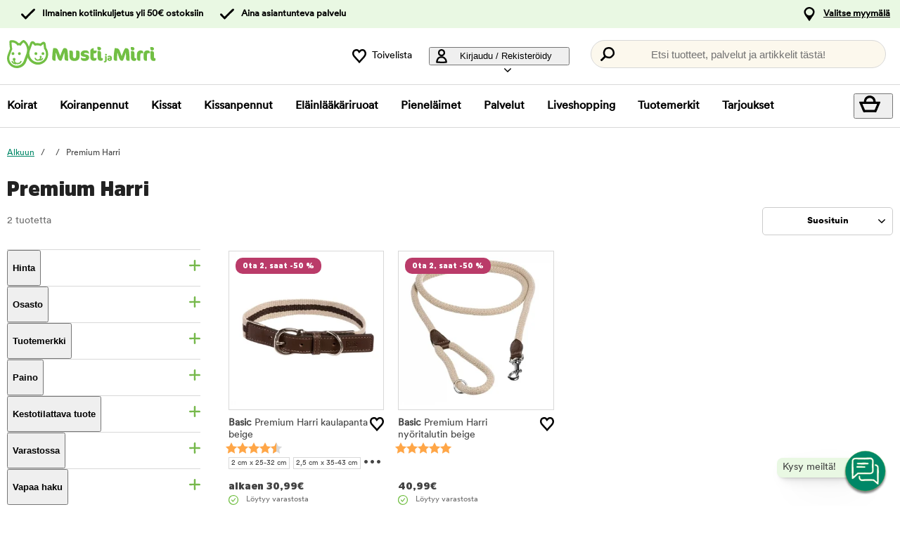

--- FILE ---
content_type: text/html; charset=utf-8
request_url: https://www.mustijamirri.fi/premium-harri
body_size: 64773
content:
<!DOCTYPE HTML> <html xml:lang="fi-FI" lang="fi-FI" xmlns:fb="http://ogp.me/ns/fb#" class="mfi"> <head> <title>Premium Harri | Musti ja Mirri</title> <meta charset="UTF-8"><link rel="canonical" href="https://www.mustijamirri.fi/premium-harri" /><meta property="og:url" content="https://www.mustijamirri.fi/premium-harri" /><meta name="google-site-verification" content="" /><script type="text/javascript">window.DY = window.DY || {};DY.recommendationContext = {type: "OTHER"};DY.userActiveConsent = { accepted: false };</script><link rel="preconnect" href="//cdn-eu.dynamicyield.com"><link rel="preconnect" href="//st-eu.dynamicyield.com"><link rel="preconnect" href="//rcom-eu.dynamicyield.com"><link rel="preconnect" href="//helloretailcdn.com"><link rel="dns-prefetch" href="//cdn-eu.dynamicyield.com"><link rel="dns-prefetch" href="//st-eu.dynamicyield.com"><link rel="dns-prefetch" href="//rcom-eu.dynamicyield.com"><link rel="dns-prefetch" href="//helloretailcdn.com"><script type="text/javascript" src="//cdn-eu.dynamicyield.com/api/9876749/api_dynamic.js"></script><script type="text/javascript" src="//cdn-eu.dynamicyield.com/api/9876749/api_static.js"></script><script async src="https://helloretailcdn.com/helloretail.js"></script><script type="text/javascript">window.hrq = window.hrq || [];let helloRetailUuid = "294da9e9-e28f-4f0f-a1a6-c3e4857bb4e5";if (window.location.hostname === "b2b.vetzoo.se") {helloRetailUuid = "be4dfa32-3a52-4840-9cc8-3ddf00d97ed9";}hrq.push(["init", {"websiteUuid": helloRetailUuid}]);</script><script>const shopPrefix = 'mfi';function getCookie(name) {let cookieArray = document.cookie.split(';');for (let i = 0; i < cookieArray.length; i++) {let cookiePair = cookieArray[i].split('=');if (name === cookiePair[0].trim()) {return decodeURIComponent(cookiePair[1]);}}return null;}function migrateConsentFromCookies() {/* Define mappings from your cookie consent types to the GTM consent configuration */const consentMapping = {'marketing': ['ad_storage', 'ad_user_data', 'ad_personalization'],'statistics': ['analytics_storage'],'necessary': ['functionality_storage', 'security_storage'],'functional': ['functionality_storage'],'personalization': ['personalization_storage']};/* Initialize an object to store the consent settings */const consentMode = {'ad_storage': 'denied','analytics_storage': 'denied','ad_user_data': 'denied','ad_personalization': 'denied','personalization_storage': 'denied','functionality_storage': 'denied','security_storage': 'denied'};/* Check if consent information is already in localStorage */if (localStorage.getItem(shopPrefix + '_consentMode') === null) {/* Loop through each consent type defined in the mapping */Object.keys(consentMapping).forEach(type => {const consentCookieName = shopPrefix + '_consent_' + type;const consentValue = getCookie(consentCookieName);if (consentValue === 'granted') {/* Update all related GTM settings to 'granted' */consentMapping[type].forEach(setting => {consentMode[setting] = 'granted';});}});/* Save the consentMode to localStorage */localStorage.setItem(shopPrefix + '_consentMode', JSON.stringify(consentMode));}}/* Perform the migration check */migrateConsentFromCookies();/* Preliminary consent settings for GTM via gtag */window.dataLayer = window.dataLayer || [];function gtag() { dataLayer.push(arguments); }const storedConsentMode = localStorage.getItem(shopPrefix + '_consentMode');if(storedConsentMode === null){gtag('consent', 'default', {ad_storage: 'denied',analytics_storage: 'denied',ad_user_data: 'denied',ad_personalization: 'denied',personalization_storage: 'denied',functionality_storage: 'denied',security_storage: 'denied','wait_for_update': 500,});} else {gtag('consent', 'default', JSON.parse(storedConsentMode));gtag('consent', 'update', JSON.parse(storedConsentMode));}</script>  <script>
	var dataLayer = dataLayer || [];

	function getSelectPromotionEventDetails(productNo) {
		var eventDetails = JSON.parse(localStorage.getItem("select_promotion_event-" + productNo));
		if (eventDetails) {
			return eventDetails.ecommerceParams;
		}
		return {};
	}

	dataLayer.push({
		'subplatform': 'B17',
		'page': {
			'type': 'list_part',
		},
		'session': {
			'sessionName': '47c5d7e06f2dc14d91d0ad470c798995e5ed638216ecbe0f477f9a44ad460255',
			'ref': '',
			'ip': '3.17.176.160',
		},
		'ecommerce': {
			'ecommerceParams': JSON.parse(localStorage.getItem("select_promotion_event")) ? JSON.parse(localStorage.getItem("select_promotion_event")).ecommerceParams : {},
			'currency': 'EUR',
		},
	 		'cart': [],
	 						    
	});
</script>   <script>
window.initGtmTag = function(w,d,s,l,i){
	if( !('isGtmInitialized' in window) ) {
		window.isGtmInitialized = true;
		w[l]=w[l]||[];w[l].push({'gtm.start': new Date().getTime(),event:'gtm.js'});var f=d.getElementsByTagName(s)[0], j=d.createElement(s),dl=l!='dataLayer'?'&l='+l:'';j.async=true;j.src='https://www.googletagmanager.com/gtm.js?id='+i+dl;f.parentNode.insertBefore(j,f);
	}
};
</script> <script>window.initGtmTag(window,document,'script','dataLayer','GTM-NX3K7DNQ');</script><meta http-equiv="X-UA-Compatible" content="IE=edge,chrome=1" /><link rel="shortcut icon" href="https://get.musti.media/shops/mfi/resources/ftp/original/c4/4246d8aea0cbe395faa657e4c4241c.ico" type="image/x-icon" /><link as="font" rel="preload" href="https://get.musti.media/_css/fonts/CircularXXTT-Black.woff2" type="font/woff2" crossorigin /><link as="font" rel="preload" href="https://get.musti.media/_css/fonts/CircularXXTT-Book.woff2" type="font/woff2" crossorigin /><link as="font" rel="preload" href="https://get.musti.media/_css/fonts/332AAC_1_0.woff2" type="font/woff2" crossorigin /><link type='text/css' href='//get.musti.media/_build/app.2e5513e4.css' rel='stylesheet' /><link type='text/css' href='//get.musti.media/_build/mfi.87f55a4f.css' rel='stylesheet' /><script type="text/javascript">var b17_domain = 'www.mustijamirri.fi/' ;var b17_screen = "web" ;</script><meta name="viewport" content="width=device-width, initial-scale=1.0, viewport-fit=cover"><meta name="theme-color" content="#000000"><meta property="og:image" content="https://get.musti.media/shops/mfi/resources/ftp/framework/og_default_image.jpg" /><meta property="og:title" content="Premium Harri | Musti ja Mirri" /><meta property="og:title" content="Premium Harri | Musti ja Mirri" /><meta name="twitter:card" content="summary" /><meta name="twitter:title" content="Premium Harri | Musti ja Mirri" /><meta name="twitter:image" content="https://get.musti.media/shops/mfi/resources/ftp/framework/og_default_image.jpg" />  <base href="https://www.mustijamirri.fi/" />  <script>
	(function(d, id) {
		if (!window.flowbox) { var f = function () { f.q.push(arguments); }; f.q = []; window.flowbox = f; }
		if (d.getElementById(id)) {return;}
		var s = d.createElement('script'), fjs = d.scripts[d.scripts.length - 1]; s.id = id; s.async = true;
		s.src = 'https://connect.getflowbox.com/flowbox.js';
		fjs.parentNode.insertBefore(s, fjs);
	})(document, 'flowbox-js-embed');
	</script> </head> <body 
	
				class=" 		p-incl cu-EUR  search-helloretail "
			
>  <noscript><iframe src="https://www.googletagmanager.com/ns.html?id=GTM-NX3K7DNQ" height="0" width="0" style="display:none;visibility:hidden"></iframe></noscript><form style="width:0; height:0;margin:0;"><input type="hidden" id="compyes" value="0" /></form><div id="dialog" title="Lisätietoa"></div><div id="modal" class="page_content"></div><div class="spinner hide" id='spinner'></div><div id="page" class="langFI sh_mfi pg_list_part" data-page-type="list_part">   <div data-nosnippet class="privacy_headsup_overlay"></div> <div id="cookie_consent_wrapper" class="cookie_consent_wrapper"> <div data-nosnippet 
			id="cookie_consent" 
			class="privacy_headsup" 
			role="dialog" 
			aria-modal="true" 
			aria-labelledby="cookie_banner_title" 
			aria-describedby="cookie_banner_info_text"
			aria-hidden="false"
		> <div class="modal"> <div class="frame cookie_summary_view" data-init-toggle> <div class="content"> <div class="title-and-body"> <div class="text-wrapper" id="cookie_banner_title">Paras ostokokemus sinulle ja lemmikillesi!</div> <p class="body" id="cookie_banner_info_text">Käytämme evästeitä ja vastaavia tekniikoita verkkosivuillamme:</p> <div class="div"> <div class="frame-2"> <img class="pets" src="https://get.musti.media/shops/mfi/img/pets-fill0-wght400-grad0-opsz48-1-2-2.svg" alt="" width="24" height="24"/> <p class="p">Varmistaaksemme, että sivusto toimii oikein</p> </div> <div class="frame-2"> <img class="pets" src="https://get.musti.media/shops/mfi/img/pets-fill0-wght400-grad0-opsz48-1-2-1.svg" alt="" width="24" height="24"/> <p class="p">Tarjotaksemme sinulle ja lemmikillesi parhaan käyttökokemuksen</p> </div> <div class="frame-2"> <img class="pets" src="https://get.musti.media/shops/mfi/img/pets-fill0-wght400-grad0-opsz48-1-2-2.svg" alt="" width="24" height="24"/> <p class="p">Kerätäksemme tietoa tilastoja ja analyyseja varten</p> </div> <div class="frame-2"> <img class="pets" src="https://get.musti.media/shops/mfi/img/pets-fill0-wght400-grad0-opsz48-1-2-1.svg" alt="" width="24" height="24"/> <p class="p">Luodaksemme henkilökohtaista markkinointia sinulle ja lemmikkillesi</p> </div> <div class="frame-2"> <img class="pets" src="https://get.musti.media/shops/mfi/img/pets-fill0-wght400-grad0-opsz48-1-2-2.svg" alt="" width="24" height="24"/> <p class="p">Mukauttaaksemme sivustoamme sinulle ja lemmikkillesi</p> </div> <div class="frame-2"> <img class="pets" src="https://get.musti.media/shops/mfi/img/pets-fill0-wght400-grad0-opsz48-1-2-2.svg" alt="" width="24" height="24"/> <p class="p">Evästeitä voidaan käyttää henkilökohtaiseen ja ei-henkilökohtaiseen mainontaan (<a class="body-2" href="https://business.safety.google/intl/fi/privacy/" target="_blank" >Lue lisää siitä, miten Google käsittelee henkilökohtaisia tietoja</a>)</p> </div> </div> <div class="frame-3 cookie_info"> <a href="evasteet" class="body-2 cookie_url">Evästekäytäntö</a> </div> <div class="helper-div2"></div> </div> </div> <div class="cat-tail-container"> <img class="cat-tail" src="https://get.musti.media/shops/mfi/img/cat-tail2.svg" alt="" width="311" height="147"/> </div> <div class="cat-container"> <img class="cat-img" src="https://get.musti.media/shops/mfi/img/cat.svg" alt="" width="331" height="280"/> </div> </div> <div style="display:none;" class="cookie_settings_view frame cookie_summary_view" data-settings-toggle> <form method='post' id='cookieform' class="cookie_settings_content"> <div> <h2>Muuta asetuksia</h2> </div> <div class="Title" style="cursor:unset;"> <div class="RadioTitle" style="flex: 1 1 0; justify-content: flex-start; align-items: flex-start; gap: 8px; display: flex"> <div class="checkboxWrapper" style="width: 24px; height: 24px; position: relative"> <input type="checkbox" checked data-id="alwaysCheckedCheckbox" id="consent_necessary" name="consent_necessary" value="yes" role="checkbox" disabled> <span class="checkmark"></span> </div> <div class="TitleExtra" style="flex: 1 1 0; flex-direction: column; justify-content: flex-start; align-items: flex-start; display: inline-flex"> <label for="consent_necessary" class="Title2" style="align-self: stretch; cursor: pointer;"> <span style="color: #444444; font-size: 16px; font-family: Circular Std-Book, Helvetica; font-weight: 700; line-height: 24px; letter-spacing: 0.48px; word-wrap: break-word"> Ehdottoman välttämättömät<br/> </span> <span style="color: #444444; font-size: 16px; font-family: Circular Std-Book, Helvetica; font-weight: 400; line-height: 24px; letter-spacing: 0.48px; word-wrap: break-word"> Hyödynnämme ehdottoman välttämättömiä evästeitä, jotta verkkosivustomme toimii oikein. Nämä evästeet liittyvät verkkosivuston ydintoiminnallisuuksiin, kuten kirjautumiseen, tietoturvaan, viestinnän välitykseen ja saatavuuteen. Voit kytkeä myös nämä evästeet pois päältä Internet selaimesi asetuksista, mutta tämä voi vaikuttaa verkkosivuston toimintaan.</span> </label> </div> </div> </div> <div class="Title" data-checkbox-id="consent_functional"> <div class="RadioTitle" style="flex: 1 1 0; justify-content: flex-start; align-items: flex-start; gap: 8px; display: flex"> <div class="checkboxWrapper" style="width: 24px; height: 24px; position: relative"> <input type="checkbox" checked class="cookie_check" id="consent_functional" name="consent_functional" value="yes" role="checkbox"> <span class="checkmark"></span> </div> <div class="TitleExtra" style="flex: 1 1 0; flex-direction: column; justify-content: flex-start; align-items: flex-start; display: inline-flex"> <label for="consent_functional" class="Title2" style="align-self: stretch; cursor: pointer;"> <span style="color: #444444; font-size: 16px; font-family: Circular Std-Book, Helvetica; font-weight: 700; line-height: 24px; letter-spacing: 0.48px; word-wrap: break-word"> Käytettävyys<br/> </span> <span style="color: #444444; font-size: 16px; font-family: Circular Std-Book, Helvetica; font-weight: 400; line-height: 24px; letter-spacing: 0.48px; word-wrap: break-word"> Nämä evästeet mahdollistavat erilaisten lisättyjen toiminnallisuuksien toimimisen verkkosivustollamme.</span> </label> </div> </div> </div> <div class="Title" data-checkbox-id="consent_statistics"> <div class="RadioTitle" style="flex: 1 1 0; justify-content: flex-start; align-items: flex-start; gap: 8px; display: flex"> <div class="checkboxWrapper" style="width: 24px; height: 24px; position: relative"> <input type="checkbox" checked class="cookie_check" id="consent_statistics" name="consent_statistics" value="yes" role="checkbox"> <span class="checkmark"></span> </div> <div class="TitleExtra" style="flex: 1 1 0; flex-direction: column; justify-content: flex-start; align-items: flex-start; display: inline-flex"> <label for="consent_statistics" class="Title2" style="align-self: stretch; cursor: pointer;"> <span style="color: #444444; font-size: 16px; font-family: Circular Std-Book, Helvetica; font-weight: 700; line-height: 24px; letter-spacing: 0.48px; word-wrap: break-word"> Tilastointi ja analytiikka<br/> </span> <span style="color: #444444; font-size: 16px; font-family: Circular Std-Book, Helvetica; font-weight: 400; line-height: 24px; letter-spacing: 0.48px; word-wrap: break-word"> Keräämme evästeiden avulla tietoja verkkosivuvierailuista ymmärtääksemme kuinka verkkosivustoa käytetään. Tämä tieto auttaa meitä laskemaan vierailujen määriä ja vierailun lähteitä, analysoimaan mitkä yksittäiset sivut ovat suosituimpia sekä ymmärtämään kuinka verkkosivustolla liikutaan.</span> </label> </div> </div> </div> <div class="Title" data-checkbox-id="consent_marketing"> <div class="RadioTitle" style="flex: 1 1 0; justify-content: flex-start; align-items: flex-start; gap: 8px; display: flex"> <div class="checkboxWrapper" style="width: 24px; height: 24px; position: relative"> <input type="checkbox" checked class="cookie_check" id="consent_marketing" name="consent_marketing" value="yes" role="checkbox"> <span class="checkmark"></span> </div> <div class="TitleExtra" style="flex: 1 1 0; flex-direction: column; justify-content: flex-start; align-items: flex-start; display: inline-flex"> <label for="consent_marketing" class="Title2" style="align-self: stretch; cursor: pointer;"> <span style="color: #444444; font-size: 16px; font-family: Circular Std-Book, Helvetica; font-weight: 700; line-height: 24px; letter-spacing: 0.48px; word-wrap: break-word"> Kohdennettu mainonta<br/> </span> <span style="color: #444444; font-size: 16px; font-family: Circular Std-Book, Helvetica; font-weight: 400; line-height: 24px; letter-spacing: 0.48px; word-wrap: break-word"> Kohdennetun mainonnan evästeillä voimme yhdessä markkinointikumppaneidemme kanssa näyttää sinulle relevanttia mainontaa, joka perustuu käyttäytymiseesi verkkosivustollamme. Näitä evästeitä hyödynnetään myös profilointiin kiinnostuksen kohteidesi perusteella (esim. koiran omistaja) sekä mainosten näyttämiseen muilla verkkosivustoilla, joilla vierailet.</span> </label> </div> </div> </div> <div class="Title" data-checkbox-id="consent_personalization"> <div class="RadioTitle" style="flex: 1 1 0; justify-content: flex-start; align-items: flex-start; gap: 8px; display: flex"> <div class="checkboxWrapper" style="width: 24px; height: 24px; position: relative"> <input type="checkbox" checked class="cookie_check" id="consent_personalization" name="consent_personalization" value="yes" role="checkbox"> <span class="checkmark"></span> </div> <div class="TitleExtra" style="flex: 1 1 0; flex-direction: column; justify-content: flex-start; align-items: flex-start; display: inline-flex"> <label for="consent_personalization" class="Title2" style="align-self: stretch; cursor: pointer;"> <span style="color: #444444; font-size: 16px; font-family: Circular Std-Book, Helvetica; font-weight: 700; line-height: 24px; letter-spacing: 0.48px; word-wrap: break-word"> Personointi<br/> </span> <span style="color: #444444; font-size: 16px; font-family: Circular Std-Book, Helvetica; font-weight: 400; line-height: 24px; letter-spacing: 0.48px; word-wrap: break-word"> Personoinnin avulla voimme räätälöidä sinulle verkkosivustollamme näytettävää sisältöä. Kun annat suostumuksesi personointiin, näet relevantteja ja juuri sinua kiinnostavia tuotteita sivustollamme.</span> </label> </div> </div> </div> <div class="helper-div1"></div> </form> </div> <div class="bottom-wrapper"> <div class="curve-line"> <img class="curve-line-img" src="https://get.musti.media/shops/mfi/img/curvy-line.svg" alt="" width="1440" height="41"/> </div> <div class="frame-4"> <div class="frame-5"> <div id="cookie_settings2" class="basic"> <button class="label">Teen muutoksia</button> </div> <div id="submit_privacy_consent1" data-id="cookie_only_necessary_or_selected" class="basic accept_privacy_consent"> <button id="cookie_only_necessary2" data-id-change="1" class="label">Hyväksy vain välttämättömät evästeet</button> <button id="" data-id-change="2" class="label" style="display: none;">Hyväksy valitut</button> </div> <button data-testid="privacy_consent_button" id="submit_privacy_consent3" data-accept-all class="label-wrapper accept_privacy_consent"> <div class="label-2">Hyväksy kaikki evästeet</div> </button> </div> </div> </div> </div> </div> </div> <script>
		// Wait for the DOM to fully load before executing the script
		document.addEventListener('DOMContentLoaded', function() {
			// Get element by data-id = alwaysCheckedCheckbox
			document.querySelector('[data-id="alwaysCheckedCheckbox"]').addEventListener('click', function(e) {
				e.preventDefault(); // Prevent the default checkbox action
			});

			// Find all div.Title elements
			var titles = document.querySelectorAll('.Title');

			// Add click event listener to each Title div
			titles.forEach(function(title) {
				title.addEventListener('click', function() {
					// Get the checkbox ID from the data attribute
					var checkboxId = title.getAttribute('data-checkbox-id');
					if (checkboxId) {
						// Find the checkbox by ID
						var checkbox = document.getElementById(checkboxId);

						// Toggle the checkbox
						if (checkbox) {
							checkbox.checked = !checkbox.checked;
						}
					}
				});
			});

			// Find the "Change settings" link by its ID
			var settingsTrigger = document.getElementById('cookie_settings2');

			// Find the two div elements by their classes
			var summaryView = document.querySelector('.cookie_summary_view[data-init-toggle]');
			var settingsView = document.querySelector('.cookie_settings_view[data-settings-toggle]');

			// Check if elements exist to prevent errors
			if(settingsTrigger && summaryView && settingsView) {
				// Add click event listener to the "Change settings" link
				settingsTrigger.addEventListener('click', function(e) {
					e.preventDefault(); // Prevent the default action of the link

					// Toggle visibility of the two div elements
					if(summaryView.style.display === 'none') {
						document.querySelectorAll('.cookie_check').forEach(function(checkbox) {
							checkbox.checked = true;
						});
						summaryView.style.display = 'flex'; // Show the summary view
						settingsView.style.display = 'none'; // Hide the settings view
						document.querySelector('#cookie_consent_wrapper .modal').style.setProperty('background-color', 'rgba(0, 135, 103)');
						// console.log('change to #cookie_only_necessary');
						document.getElementById('submit_privacy_consent').setAttribute('id', 'cookie_only_necessary');
						// document.querySelector('[data-id="cookie_only_necessary_or_selected"] .label').innerText = 'Hyväksy vain välttämättömät evästeet';
						// make display block to data-id-change="1"
						document.querySelector('[data-id-change="1"]').style.display = 'block';
						// make display none to data-id-change="2"
						document.querySelector('[data-id-change="2"]').style.display = 'none';
						document.querySelector('#cookie_settings2 button.label').innerText = 'Teen muutoksia';
					} else {
						document.querySelectorAll('.cookie_check').forEach(function(checkbox) {
							checkbox.checked = false;
						});
						summaryView.style.display = 'none'; // Hide the summary view
						settingsView.style.display = 'flex'; // Show the settings view
						document.querySelector('#cookie_consent_wrapper .modal').style.setProperty('background-color', '#E9F8E3');

						document.getElementById('cookie_only_necessary2').setAttribute('id', 'submit_privacy_consent');

						// make display none to data-id-change="1"
						document.querySelector('[data-id-change="1"]').style.display = 'none';
						// make display block to data-id-change="2"
						document.querySelector('[data-id-change="2"]').style.display = 'block';
						document.querySelector('#cookie_settings2 button.label').innerText = 'Takaisin';
					}
				});
			}
		});
	</script>    <noscript> <div style='clear: both; color: #fff; background-color: #b60000;' class="noscript"> <input type='checkbox' style='display: none' id='no_script_warning_checked'> <div> <label for='no_script_warning_checked'>Käytät sivustoa ilman Javascript-toiminnallisuutta. Jotkin toiminnot ja palvelut saattavat lakata toimimasta. Piilotat tästä.</label> </div> </div> </noscript> <div id='shop_menu_compare'>  </div> <div id="wrapper"> <div class="a11y-navigation"> <a href="#shop_main" class="a11y-button button"> <span>Siirry sisältöön</span> </a> <button class="a11y-button" onclick="javascript:__customerServiceToggle();"> <span>Ota yhteyttä asiakaspalveluun</span> </button> </div>    <nav class="top-nav checkout_hide " aria-label="Päävalikko"> <div class="nav-1"> <div class="nav-1-content flex align-center"> <div class="nav-1-item align-center flex xxs-none"> </div> <div class="nav-1-item align-center none md-flex"> <div class="icon-nav-1 icon-check text-nav-1">Ilmainen kotiinkuljetus yli 50€ ostoksiin</div> </div> <div class="nav-1-item align-center none lg-flex"> <div class="icon-nav-1 icon-check text-nav-1">Aina asiantunteva palvelu</div> </div>     <div class="nav-1-stores">   <a id='nav-1-store-selection' class='nav-1-store-selection' data-event-name='store_locator_top_click' data-event-name-check='store_locator_top_click 2' onclick="dataClickOnLink(event, &#039;click&#039;)" href='https://www.mustijamirri.fi/info/myymalat'>Valitse myymälä</a>  </div> </div> </div> <div class="nav-2-mobile lg-none"> <div class="nav-2-mobile-content flex max-width-1 mx-auto align-center">  <a class='logo flex' href='https://www.mustijamirri.fi'><img src='https://get.musti.media/shops/mfi/resources/ftp/framework/logotypem.svg' alt='Musti ja Mirri - Kaverina my&ouml;t&auml;- ja vastakarvassa' title='Mustijamirri.fi' /></a>  </div> </div> <div class="nav-2-desktop none lg-block"> <div class="nav-2-desktop-content flex align-center">  <a class='logo-img logo' href='https://www.mustijamirri.fi'><img src='https://get.musti.media/shops/mfi/resources/ftp/framework/logotypem.svg' alt='Musti ja Mirri - Kaverina my&ouml;t&auml;- ja vastakarvassa' title='Mustijamirri.fi' /></a> <div class="nav-2-desktop__links lg-flex"> <a class='wishlist-button lg-flex align-center none lg-block' href='https://www.mustijamirri.fi/tuotteet/toivelistani'><div class="icon heart-nav-2 icon-nav-2">Toivelista</div> </a>  <div class="user-menu-top-container lg-flex align-center" data-js-top-container=""> <div class="topmenu-button-container align-center td-none inline-block"> <button type="button" class="reset-style td-none topmenu-button" data-js-top=".js-login" aria-haspopup="true" aria-expanded="false" aria-controls="user-nav-menu"> <div class="icon mr-1 user-nav-2 icon-nav-2">  Kirjaudu / Rekisteröidy <span class="pr-1-5 dropdown-icon"></span> </div> </button> <div style="opacity: 0;" class="topmenu-content js-login lh-2 relative z-11 transition none" data-js-subtop-container=""> <div class="absolute none lg-flex top-menu-dropdown box-shadow" id="my_account_menu"> <div class="menu transition fast" data-js-topmenu-container=""> <div class="menu-item" data-js-menuitem="">  <a class='td-none bold' onClick="login('login')" href='javascript:doit();'>Kirjaudu sisään</a> </div> <div class="menu-item" data-js-menuitem="">  <a class='td-none ' href='https://www.mustijamirri.fi/tilaukset/yhteystietoni'>Rekisteröidy asiakkaaksi</a> </div> <div class="menu-item" data-js-menuitem="">  <a class='td-none ' href='https://www.mustijamirri.fi/tilaukset/omat-tilaukseni'>Ostohistoria</a> </div> </div> </div> </div> </div> </div>  <div class="search-trigger-container"> <button type="button" class="medium-search reset-style" data-js-menu="#search" aria-label="Paina Enter avataksesi haun."> <span class="in-doc-placeholder">Etsi tuotteet, palvelut ja artikkelit tästä!</span> </button> </div> </div> </div> </div> <div class="nav-3-mobile nav-3-main lg-none" id="nav-3-mobile" data-js-sticky=".nav-2-mobile"> <div class="flex mx-auto justify-space-around align-center col-12 nav-3-mobile-container"> <button type="button" class="reset-style td-none p-1 col-3 nav-3-mobile text-center inline-block"
				data-js-menu="#mainmenu"
				aria-label="Valikko"
				> <div class="icon menu-nav-3 icon-nav-3"></div> <div class="lh-1 fs-1-0" style="padding-top: 5px;">Valikko</div> </button> <button type="button" class="reset-style td-none p-1 col-3 fill-brand nav-3-mobile text-center inline-block my-account"> <div class="icon user-nav-2 icon-nav-3"></div> <div class="lh-1 fs-1-0" style="padding-top: 5px;">Kirjaudu / Rekisteröidy</div> </button> <button
				type="button"
				class="reset-style as-link td-none p-1 col-3 nav-3-mobile text-center inline-block relative"
				data-js-menu="#shop_menu_cart"
				aria-label="Näytä ostoskori"
				aria-controls="shop_menu_cart"
				aria-haspopup="dialog"
				aria-expanded="false"> <span class="cart-icon relative"> <div class="icon mr-1 cart-nav-3 icon-nav-3"></div> <div class="hide absolute framework_cart_num" style="top:0;right:0;transform:translateY(-50%) translateX(25%);"><div class="transition bg-cta fc-light body-font-alt text-center cart-counter"  data-js-cart-count>0</div></div> </span> <div class="lh-1 fs-1-0" style="padding-top: 5px;">Ostoskori</div> </button><button type="button" class="reset-style td-none p-1 col-3 nav-3-mobile text-center inline-block" data-search-trigger="helloretail" data="#search"> <div class="icon search-nav-3 icon-nav-3"></div> <div class="lh-1 fs-1-0" style="padding-top: 5px;">Hae</div> </button> </div> </div> <div class="nav-3-desktop nav-3-main none lg-block" data-js-sticky=".nav-2-desktop"> <div class="nav-3-desktop-content flex align-center "> <div class="flex mainmenu-text">    <a class='mainmenu-section ' data-js-menu='#mainmenu .js-hund'  href='https://www.mustijamirri.fi/koirat'>Koirat</a>   <a class='mainmenu-section ' data-js-menu='#mainmenu .js-valp'  href='https://www.mustijamirri.fi/koiranpennut'>Koiranpennut</a>   <a class='mainmenu-section ' data-js-menu='#mainmenu .js-katt'  href='https://www.mustijamirri.fi/kissat'>Kissat</a>   <a class='mainmenu-section ' data-js-menu='#mainmenu .js-kattunge'  href='https://www.mustijamirri.fi/kissanpennut'>Kissanpennut</a>   <a class='mainmenu-section ' data-js-menu='#mainmenu .js-veterinarfoder'  href='https://www.mustijamirri.fi/erikoisruoat'>El&auml;inl&auml;&auml;k&auml;riruoat</a>   <a class='mainmenu-section ' data-js-menu='#mainmenu .js-smadjur'  href='https://www.mustijamirri.fi/pienelaimet'>Pienel&auml;imet</a>   <a class='mainmenu-section' data-js-menu='#mainmenu .js-services'  href='https://www.mustijamirri.fi/palvelut'>Palvelut</a>   <a class='mainmenu-section' href='https://www.mustijamirri.fi/liveshopping'>Liveshopping</a>   <a class='mainmenu-section' href='https://www.mustijamirri.fi/tuotteet/tuotemerkit'>Tuotemerkit</a> <a class='mainmenu-section onoffer' data-js-menu='#mainmenu .js-onoffer'  href='https://www.mustijamirri.fi/kampanja'>Tarjoukset</a> </div> <div class="mainmenu-right flex-right flex "> <div class="search-trigger-container flex-shrink-0" style="display: none;"> <button type="button" aria-label="Paina Enter avataksesi haun." data-search-trigger="helloretail" data-js-menu="#search" class="reset-style as-link relative"> <div class="icon search-nav-3" style="margin: 7px;" aria-hidden="true"></div> </button> </div> <button 
				type="button"
				class="reset-style as-link w-auto td-none flex-shrink-0 checkout-icon relative"
				data-js-menu="#shop_menu_cart"
				aria-label="Näytä ostoskori"
				aria-controls="shop_menu_cart"
				aria-haspopup="dialog"
				aria-expanded="false"
				><div class="cart-icon relative"> <div class="icon mr-1 cart-nav-3 icon-nav-3"></div> <div class="hide absolute framework_cart_num" style="top: 0; right: 0; transform: translateY(-50%) translateX(25%);"> <div class="transition bg-cta fc-light body-font-alt text-center cart-counter" data-js-cart-count> 0</div> </div> </div> </button> </div> </div> </div> <div id="mainmenu" class="mainmenu none" data-js-menu-container data-js-sticky=".nav-2-desktop"> <div class="overlay col-12" data-js-overlay data-js-close></div> <div class="mainmenu-navigation col-12"> <div class="nav-mobile-dropdown-header lg-none sticky-top"> <div class="left mobile-logo">  <a class='logo-img logo' href='https://www.mustijamirri.fi'><img src='https://get.musti.media/shops/mfi/resources/ftp/framework/logotypem.svg' alt='Musti ja Mirri - Kaverina my&ouml;t&auml;- ja vastakarvassa' title='Mustijamirri.fi' /></a> </div> <button type="button" class="reset-style nav-mobile-close inline-block topmenu-button" data-js-close aria-label=""> <div class="icon close-nav"></div> </button> </div> <span class="lg-none nav-3-mobile block nav-3-mobile-height"></span> <div style="height: 100%; overflow-x: hidden; overflow-y: scroll;">  <div class="mainmenu-content js-hund" data-js-submenu-container>   <div class="mainmenu-col-borders none lg-flex"> <div class="col-border first col-3 block"></div> <div class="col-border col-3 block"></div> <div class="col-border col-3 block"></div> <div class="col-border last col-3 block"></div> </div> <div class="menu"> <div class="menu-item" data-js-menuitem> <div class="mainmenu-header flex lg-none bold"> <button type="button" class="reset-style submenu-toggle-mobile relative td-none fill-brand mr-1-5 no-hov"
						data-js-submenu-toggle
						aria-controls="submenu-hund"
						aria-expanded="false"
						data-event-name="menu_interaction"
						data-event-name-check="menu interaction e1"
						data-event-menu-type="main"
						data-event-category="Koirat"
						data-event-subcategory=""
						data-event-title=""
						aria-label="hund"> <div class="icon icon-20 absolute top-50p left-0 translate-y-50pn expand expand-nav"></div> <div class="icon icon-20 absolute top-50p left-0 translate-y-50pn collapse collapse-nav"></div> </button>   <a class='submenu-header-mobile' data-event-name='menu_interaction' data-event-name-check='menu interaction 41' data-event-menu-type='main' data-event-category='Koirat' data-event-subcategory='' data-event-title='Koirat' onclick="dataClickOnLink(event, &#039;click&#039;)" href='https://www.mustijamirri.fi/koirat'>Koirat</a> </div> <div class="menu submenu transition fast lg-max-height-none--important overflow-hidden" data-js-submenu id="submenu-hund" hidden inert> <div class="lg-flex flex-wrap padding-menu-mobile" data-js-menuitem> <div class="dropdown-section-left none lg-block lg-col-3"> <div class="section-link col-12"> <a class='button' data-event-name='menu_interaction' data-event-name-check='menu interaction 9' data-event-menu-type='main' data-event-category='Koirat' data-event-subcategory='' data-event-title='Kaikki tuotteet' onclick="dataClickOnLink(event, &#039;click&#039;)" href='https://www.mustijamirri.fi/koirat'>Kaikki tuotteet</a></div> <div class="browse-new"> <div class="section-link col-12"> <a class='button' data-event-name='menu_interaction' data-event-name-check='menu interaction 10' data-event-menu-type='main' data-event-category='Koirat' data-event-subcategory='' data-event-title='Uutuustuotteet' onclick="dataClickOnLink(event, &#039;click&#039;)" href='https://www.mustijamirri.fi/koirat/uutuudet'>Uutuustuotteet</a></div>  <div class="section-link onoffer col-12">  <a class='button' data-event-name='menu_interaction' data-event-name-check='menu interaction 102' data-event-menu-type='main' data-event-category='Koirat' data-event-subcategory='' data-event-title='Tarjoukset' onclick="dataClickOnLink(event, &#039;click&#039;)" href='https://www.mustijamirri.fi/tarjoukset-koirat'>Tarjoukset</a> </div>   <div class="section-link seasonal col-12"> <a class='button' data-event-name='menu_interaction' data-event-name-check='menu interaction 13' data-event-menu-type='main' data-event-category='Koirat' data-event-subcategory='' data-event-title='Ruokintaopas' onclick="dataClickOnLink(event, &#039;click&#039;)" href='https://www.mustijamirri.fi/ruokintaopas'>Ruokintaopas</a></div>  <div class="section-link col-12"> <a class='button' data-event-name='menu_interaction' data-event-name-check='menu interaction 15' data-event-menu-type='main' data-event-category='Koirat' data-event-subcategory='' data-event-title='Vinkkejä ja artikkeleita' onclick="dataClickOnLink(event, &#039;click&#039;)" href='https://www.mustijamirri.fi/koirat/vinkit-ja-artikkelit'>Vinkkejä ja artikkeleita</a></div>  <div class="section-link external-giftcard col-12"> <a class='button' data-event-name='menu_interaction' data-event-name-check='menu interaction 18' data-event-menu-type='main' data-event-category='Koirat' data-event-subcategory='' data-event-title='Osta lahjakortti' onclick="dataClickOnLink(event, &#039;click&#039;)" href='https://www.mustijamirri.fi/lahjakortit'>Osta lahjakortti</a></div>     </div>   <div class="bold fc-cta menu_headline_cta"> Tarjouksessa nyt!</div> <div class="menu mb-1 "> <div> <a class='td-none ' data-event-name='menu_interaction' data-event-name-check='menu interaction 22' data-event-menu-type='main' data-event-category='Koirat' data-event-subcategory='' data-event-title=' -15% Monster isot ruokasäkit (yli 6kg)' onclick="dataClickOnLink(event, &#039;click&#039;)" href='https://www.mustijamirri.fi/monster15'> -15% Monster isot ruokasäkit (yli 6kg)</a> </div> <div> <a class='td-none ' data-event-name='menu_interaction' data-event-name-check='menu interaction 22' data-event-menu-type='main' data-event-category='Koirat' data-event-subcategory='' data-event-title='-15% Eat Rustic -puruluut ja kuivatut eläinten osat' onclick="dataClickOnLink(event, &#039;click&#039;)" href='https://www.mustijamirri.fi/eatrustic15'>-15% Eat Rustic -puruluut ja kuivatut eläinten osat</a> <div class="icon icon-16 login ml-1"> </div> </div> <div> <a class='td-none ' data-event-name='menu_interaction' data-event-name-check='menu interaction 22' data-event-menu-type='main' data-event-category='Koirat' data-event-subcategory='' data-event-title='-20 % Kaikki pedit lemmikeille' onclick="dataClickOnLink(event, &#039;click&#039;)" href='https://www.mustijamirri.fi/pedit-kampanja'>-20 % Kaikki pedit lemmikeille</a> </div> <div> <a class='td-none ' data-event-name='menu_interaction' data-event-name-check='menu interaction 22' data-event-menu-type='main' data-event-category='Koirat' data-event-subcategory='' data-event-title='-20 % Royal Canin Breed kuiva- ja märkäruoat koirille ja kissoille' onclick="dataClickOnLink(event, &#039;click&#039;)" href='https://www.mustijamirri.fi/rcbreed20-kampanja'>-20 % Royal Canin Breed kuiva- ja märkäruoat koirille ja kissoille</a> </div> <div> <a class='td-none ' data-event-name='menu_interaction' data-event-name-check='menu interaction 22' data-event-menu-type='main' data-event-category='Koirat' data-event-subcategory='' data-event-title='-20% Orijen-kuivaruoat koirille ja kissoille' onclick="dataClickOnLink(event, &#039;click&#039;)" href='https://www.mustijamirri.fi/orijen20'>-20% Orijen-kuivaruoat koirille ja kissoille</a> </div> <div> <a class='td-none ' data-event-name='menu_interaction' data-event-name-check='menu interaction 22' data-event-menu-type='main' data-event-category='Koirat' data-event-subcategory='' data-event-title='-20% Sam&#039;s Field kuivaruoat 13 kg koirille' onclick="dataClickOnLink(event, &#039;click&#039;)" href='https://www.mustijamirri.fi/samsfield20'>-20% Sam's Field kuivaruoat 13 kg koirille</a> </div> <div> <a class='td-none ' data-event-name='menu_interaction' data-event-name-check='menu interaction 22' data-event-menu-type='main' data-event-category='Koirat' data-event-subcategory='' data-event-title='-25 % SMAAK iso säkit' onclick="dataClickOnLink(event, &#039;click&#039;)" href='https://www.mustijamirri.fi/smaak25'>-25 % SMAAK iso säkit</a> </div> <div> <a class='td-none ' data-event-name='menu_interaction' data-event-name-check='menu interaction 22' data-event-menu-type='main' data-event-category='Koirat' data-event-subcategory='' data-event-title='14,90 € Topline tassuvoide tai talvispray' onclick="dataClickOnLink(event, &#039;click&#039;)" href='https://www.mustijamirri.fi/topline-kampanja'>14,90 € Topline tassuvoide tai talvispray</a> </div> <div> <a class='td-none ' data-event-name='menu_interaction' data-event-name-check='menu interaction 22' data-event-menu-type='main' data-event-category='Koirat' data-event-subcategory='' data-event-title='20€ Golden Eagle kuivaruoat 2 kg säkit koirille' onclick="dataClickOnLink(event, &#039;click&#039;)" href='https://www.mustijamirri.fi/golden-eagle-tarjous'>20€ Golden Eagle kuivaruoat 2 kg säkit koirille</a> </div> <div> <a class='td-none ' data-event-name='menu_interaction' data-event-name-check='menu interaction 22' data-event-menu-type='main' data-event-category='Koirat' data-event-subcategory='' data-event-title='6,90 € Little&amp;Bigger shampoot ja hoitoaineet' onclick="dataClickOnLink(event, &#039;click&#039;)" href='https://www.mustijamirri.fi/lb-kampanja'>6,90 € Little&Bigger shampoot ja hoitoaineet</a> </div> <div> <a class='td-none ' data-event-name='menu_interaction' data-event-name-check='menu interaction 22' data-event-menu-type='main' data-event-category='Koirat' data-event-subcategory='' data-event-title='Brit Fresh -kuivaruoat 12 kg 49,90 €' onclick="dataClickOnLink(event, &#039;click&#039;)" href='https://www.mustijamirri.fi/britfresh-kampanja'>Brit Fresh -kuivaruoat 12 kg 49,90 €</a> </div> <div> <a class='td-none ' data-event-name='menu_interaction' data-event-name-check='menu interaction 22' data-event-menu-type='main' data-event-category='Koirat' data-event-subcategory='' data-event-title='Earth Rated -tuotteet -20 %, kun ostat 2' onclick="dataClickOnLink(event, &#039;click&#039;)" href='https://www.mustijamirri.fi/earthrated20'>Earth Rated -tuotteet -20 %, kun ostat 2</a> <div class="icon icon-16 login ml-1"> </div> </div> <div> <a class='td-none ' data-event-name='menu_interaction' data-event-name-check='menu interaction 22' data-event-menu-type='main' data-event-category='Koirat' data-event-subcategory='' data-event-title='Kaikki herkut ja puruluut Ota 3 maksa 2 (Ei koske kilohintatuotteita)' onclick="dataClickOnLink(event, &#039;click&#039;)" href='https://www.mustijamirri.fi/herkut-kampanja'>Kaikki herkut ja puruluut Ota 3 maksa 2 (Ei koske kilohintatuotteita)</a> <div class="icon icon-16 login ml-1"> </div> </div> <div> <a class='td-none ' data-event-name='menu_interaction' data-event-name-check='menu interaction 22' data-event-menu-type='main' data-event-category='Koirat' data-event-subcategory='' data-event-title='Märkäruokarieha: Osta 4, saat -30 %' onclick="dataClickOnLink(event, &#039;click&#039;)" href='https://www.mustijamirri.fi/markaruokarieha'>Märkäruokarieha: Osta 4, saat -30 %</a> </div> <div> <a class='td-none ' data-event-name='menu_interaction' data-event-name-check='menu interaction 22' data-event-menu-type='main' data-event-category='Koirat' data-event-subcategory='' data-event-title='Ota 2 saat -20% kaikista pienistä ruokasäkeistä' onclick="dataClickOnLink(event, &#039;click&#039;)" href='https://www.mustijamirri.fi/pienet-pussit20'>Ota 2 saat -20% kaikista pienistä ruokasäkeistä</a> </div> <div> <a class='td-none ' data-event-name='menu_interaction' data-event-name-check='menu interaction 22' data-event-menu-type='main' data-event-category='Koirat' data-event-subcategory='' data-event-title='Ulkoilutuotteet -50 %' onclick="dataClickOnLink(event, &#039;click&#039;)" href='https://www.mustijamirri.fi/ulkoilutuotteet-50'>Ulkoilutuotteet -50 %</a> </div> <div> <a class='td-none ' data-event-name='menu_interaction' data-event-name-check='menu interaction 22' data-event-menu-type='main' data-event-category='Koirat' data-event-subcategory='' data-event-title='Ulkoilutuotteita ja poistuvia jopa -70 %' onclick="dataClickOnLink(event, &#039;click&#039;)" href='https://www.mustijamirri.fi/ulkoiluale-2026'>Ulkoilutuotteita ja poistuvia jopa -70 %</a> </div> </div>  </div> <div class="lg-none mb-1"> <div class="relative"> <div class="w-3 inline-block"> <div class="icon star icon-16 absolute top-50p left-0 translate-y-50pn "> </div> </div> <a class='td-none fc-cta' data-event-name='menu_interaction' data-event-name-check='menu interaction 23' data-event-menu-type='main' data-event-category='Koirat' data-event-subcategory='' data-event-title=' -15% Monster isot ruokasäkit (yli 6kg)' onclick="dataClickOnLink(event, &#039;click&#039;)" href='https://www.mustijamirri.fi/monster15'> -15% Monster isot ruokasäkit (yli 6kg)</a> </div> <div class="relative"> <div class="w-3 inline-block"> <div class="icon star icon-16 absolute top-50p left-0 translate-y-50pn "> </div> </div> <a class='td-none fc-cta' data-event-name='menu_interaction' data-event-name-check='menu interaction 23' data-event-menu-type='main' data-event-category='Koirat' data-event-subcategory='' data-event-title='-15% Eat Rustic -puruluut ja kuivatut eläinten osat' onclick="dataClickOnLink(event, &#039;click&#039;)" href='https://www.mustijamirri.fi/eatrustic15'>-15% Eat Rustic -puruluut ja kuivatut eläinten osat</a> <div class="icon icon-16 login ml-1"> </div> </div> <div class="relative"> <div class="w-3 inline-block"> <div class="icon star icon-16 absolute top-50p left-0 translate-y-50pn "> </div> </div> <a class='td-none fc-cta' data-event-name='menu_interaction' data-event-name-check='menu interaction 23' data-event-menu-type='main' data-event-category='Koirat' data-event-subcategory='' data-event-title='-20 % Kaikki pedit lemmikeille' onclick="dataClickOnLink(event, &#039;click&#039;)" href='https://www.mustijamirri.fi/pedit-kampanja'>-20 % Kaikki pedit lemmikeille</a> </div> <div class="relative"> <div class="w-3 inline-block"> <div class="icon star icon-16 absolute top-50p left-0 translate-y-50pn "> </div> </div> <a class='td-none fc-cta' data-event-name='menu_interaction' data-event-name-check='menu interaction 23' data-event-menu-type='main' data-event-category='Koirat' data-event-subcategory='' data-event-title='-20 % Royal Canin Breed kuiva- ja märkäruoat koirille ja kissoille' onclick="dataClickOnLink(event, &#039;click&#039;)" href='https://www.mustijamirri.fi/rcbreed20-kampanja'>-20 % Royal Canin Breed kuiva- ja märkäruoat koirille ja kissoille</a> </div> <div class="relative"> <div class="w-3 inline-block"> <div class="icon star icon-16 absolute top-50p left-0 translate-y-50pn "> </div> </div> <a class='td-none fc-cta' data-event-name='menu_interaction' data-event-name-check='menu interaction 23' data-event-menu-type='main' data-event-category='Koirat' data-event-subcategory='' data-event-title='-20% Orijen-kuivaruoat koirille ja kissoille' onclick="dataClickOnLink(event, &#039;click&#039;)" href='https://www.mustijamirri.fi/orijen20'>-20% Orijen-kuivaruoat koirille ja kissoille</a> </div> <div class="relative"> <div class="w-3 inline-block"> <div class="icon star icon-16 absolute top-50p left-0 translate-y-50pn "> </div> </div> <a class='td-none fc-cta' data-event-name='menu_interaction' data-event-name-check='menu interaction 23' data-event-menu-type='main' data-event-category='Koirat' data-event-subcategory='' data-event-title='-20% Sam&#039;s Field kuivaruoat 13 kg koirille' onclick="dataClickOnLink(event, &#039;click&#039;)" href='https://www.mustijamirri.fi/samsfield20'>-20% Sam's Field kuivaruoat 13 kg koirille</a> </div> <div class="relative"> <div class="w-3 inline-block"> <div class="icon star icon-16 absolute top-50p left-0 translate-y-50pn "> </div> </div> <a class='td-none fc-cta' data-event-name='menu_interaction' data-event-name-check='menu interaction 23' data-event-menu-type='main' data-event-category='Koirat' data-event-subcategory='' data-event-title='-25 % SMAAK iso säkit' onclick="dataClickOnLink(event, &#039;click&#039;)" href='https://www.mustijamirri.fi/smaak25'>-25 % SMAAK iso säkit</a> </div> <div class="relative"> <div class="w-3 inline-block"> <div class="icon star icon-16 absolute top-50p left-0 translate-y-50pn "> </div> </div> <a class='td-none fc-cta' data-event-name='menu_interaction' data-event-name-check='menu interaction 23' data-event-menu-type='main' data-event-category='Koirat' data-event-subcategory='' data-event-title='14,90 € Topline tassuvoide tai talvispray' onclick="dataClickOnLink(event, &#039;click&#039;)" href='https://www.mustijamirri.fi/topline-kampanja'>14,90 € Topline tassuvoide tai talvispray</a> </div> <div class="relative"> <div class="w-3 inline-block"> <div class="icon star icon-16 absolute top-50p left-0 translate-y-50pn "> </div> </div> <a class='td-none fc-cta' data-event-name='menu_interaction' data-event-name-check='menu interaction 23' data-event-menu-type='main' data-event-category='Koirat' data-event-subcategory='' data-event-title='20€ Golden Eagle kuivaruoat 2 kg säkit koirille' onclick="dataClickOnLink(event, &#039;click&#039;)" href='https://www.mustijamirri.fi/golden-eagle-tarjous'>20€ Golden Eagle kuivaruoat 2 kg säkit koirille</a> </div> <div class="relative"> <div class="w-3 inline-block"> <div class="icon star icon-16 absolute top-50p left-0 translate-y-50pn "> </div> </div> <a class='td-none fc-cta' data-event-name='menu_interaction' data-event-name-check='menu interaction 23' data-event-menu-type='main' data-event-category='Koirat' data-event-subcategory='' data-event-title='6,90 € Little&amp;Bigger shampoot ja hoitoaineet' onclick="dataClickOnLink(event, &#039;click&#039;)" href='https://www.mustijamirri.fi/lb-kampanja'>6,90 € Little&Bigger shampoot ja hoitoaineet</a> </div> <div class="relative"> <div class="w-3 inline-block"> <div class="icon star icon-16 absolute top-50p left-0 translate-y-50pn "> </div> </div> <a class='td-none fc-cta' data-event-name='menu_interaction' data-event-name-check='menu interaction 23' data-event-menu-type='main' data-event-category='Koirat' data-event-subcategory='' data-event-title='Brit Fresh -kuivaruoat 12 kg 49,90 €' onclick="dataClickOnLink(event, &#039;click&#039;)" href='https://www.mustijamirri.fi/britfresh-kampanja'>Brit Fresh -kuivaruoat 12 kg 49,90 €</a> </div> <div class="relative"> <div class="w-3 inline-block"> <div class="icon star icon-16 absolute top-50p left-0 translate-y-50pn "> </div> </div> <a class='td-none fc-cta' data-event-name='menu_interaction' data-event-name-check='menu interaction 23' data-event-menu-type='main' data-event-category='Koirat' data-event-subcategory='' data-event-title='Earth Rated -tuotteet -20 %, kun ostat 2' onclick="dataClickOnLink(event, &#039;click&#039;)" href='https://www.mustijamirri.fi/earthrated20'>Earth Rated -tuotteet -20 %, kun ostat 2</a> <div class="icon icon-16 login ml-1"> </div> </div> <div class="relative"> <div class="w-3 inline-block"> <div class="icon star icon-16 absolute top-50p left-0 translate-y-50pn "> </div> </div> <a class='td-none fc-cta' data-event-name='menu_interaction' data-event-name-check='menu interaction 23' data-event-menu-type='main' data-event-category='Koirat' data-event-subcategory='' data-event-title='Kaikki herkut ja puruluut Ota 3 maksa 2 (Ei koske kilohintatuotteita)' onclick="dataClickOnLink(event, &#039;click&#039;)" href='https://www.mustijamirri.fi/herkut-kampanja'>Kaikki herkut ja puruluut Ota 3 maksa 2 (Ei koske kilohintatuotteita)</a> <div class="icon icon-16 login ml-1"> </div> </div> <div class="relative"> <div class="w-3 inline-block"> <div class="icon star icon-16 absolute top-50p left-0 translate-y-50pn "> </div> </div> <a class='td-none fc-cta' data-event-name='menu_interaction' data-event-name-check='menu interaction 23' data-event-menu-type='main' data-event-category='Koirat' data-event-subcategory='' data-event-title='Märkäruokarieha: Osta 4, saat -30 %' onclick="dataClickOnLink(event, &#039;click&#039;)" href='https://www.mustijamirri.fi/markaruokarieha'>Märkäruokarieha: Osta 4, saat -30 %</a> </div> <div class="relative"> <div class="w-3 inline-block"> <div class="icon star icon-16 absolute top-50p left-0 translate-y-50pn "> </div> </div> <a class='td-none fc-cta' data-event-name='menu_interaction' data-event-name-check='menu interaction 23' data-event-menu-type='main' data-event-category='Koirat' data-event-subcategory='' data-event-title='Ota 2 saat -20% kaikista pienistä ruokasäkeistä' onclick="dataClickOnLink(event, &#039;click&#039;)" href='https://www.mustijamirri.fi/pienet-pussit20'>Ota 2 saat -20% kaikista pienistä ruokasäkeistä</a> </div> <div class="relative"> <div class="w-3 inline-block"> <div class="icon star icon-16 absolute top-50p left-0 translate-y-50pn "> </div> </div> <a class='td-none fc-cta' data-event-name='menu_interaction' data-event-name-check='menu interaction 23' data-event-menu-type='main' data-event-category='Koirat' data-event-subcategory='' data-event-title='Ulkoilutuotteet -50 %' onclick="dataClickOnLink(event, &#039;click&#039;)" href='https://www.mustijamirri.fi/ulkoilutuotteet-50'>Ulkoilutuotteet -50 %</a> </div> <div class="relative"> <div class="w-3 inline-block"> <div class="icon star icon-16 absolute top-50p left-0 translate-y-50pn "> </div> </div> <a class='td-none fc-cta' data-event-name='menu_interaction' data-event-name-check='menu interaction 23' data-event-menu-type='main' data-event-category='Koirat' data-event-subcategory='' data-event-title='Ulkoilutuotteita ja poistuvia jopa -70 %' onclick="dataClickOnLink(event, &#039;click&#039;)" href='https://www.mustijamirri.fi/ulkoiluale-2026'>Ulkoilutuotteita ja poistuvia jopa -70 %</a> </div> </div>   <div class="category-column col-12 lg-col-3"> <div class="none bold menu_headline lg-block">Kategoria</div> <div class="menu"> <div class="menu-item" data-js-menuitem> <div class="menucategory flex"> <div data-js-submenu-toggle class="relative"> <button type="button" class="reset-style submenu-toggle-button absolute "
											aria-label="Koiranruoka"
											aria-controls="submenu-hund-1805"
											aria-expanded="false"> <div class="icon icon-16 absolute left-0 expand expand-nav"
												data-event-name="menu_interaction"
												data-event-name-check="menu interaction 1"
												data-event-menu-type="main"
												data-event-category="Koirat"
												data-event-subcategory=""
												data-event-title="Koiranruoka"></div> <div class="icon icon-16 absolute left-0 collapse collapse-nav"
												data-event-name="menu_interaction"
												data-event-name-check="menu interaction 2"
												data-event-menu-type="side"
												data-event-category="Koirat"
												data-event-subcategory=""
												data-event-title="Koiranruoka"></div> </button> </div> <div class="menu-selector" data-hund-url="koirat-koiranruoka"
										data-event-name="menu_interaction"
										data-event-name-check="menu interaction 3"
										data-event-menu-type="main"
										data-event-category="Koirat" 
										data-event-subcategory=""
										data-event-title="Koiranruoka"
										aria-label="Koiranruoka"
										> <a class='td-none fc-text max-width-24' data-event-name='menu_interaction' data-event-name-check='menu interaction 4' data-event-menu-type='side' data-event-category='Koirat' data-event-subcategory='' data-event-title='Koiranruoka' onclick="dataClickOnLink(event, &#039;click&#039;)" href='https://www.mustijamirri.fi/koirat-koiranruoka'>Koiranruoka</a></div> </div> <div class="menu subcategory none" data-js-submenu id="submenu-hund-1805" hidden inert>         <div class="menu-item" data-hund-url="koirat-koiran-ruokinta-kuivaruoka" data-js-menuitem>  <a class='td-none' data-event-name='menu_interaction' data-event-name-check='menu interaction 6' data-event-menu-type='side' data-event-category='Koirat' data-event-subcategory='Koiranruoka' data-event-title='Koiran kuivaruoka' onclick="dataClickOnLink(event, &#039;click&#039;)" href='https://www.mustijamirri.fi/koirat-koiran-ruokinta-kuivaruoka'>Koiran kuivaruoka</a> </div>           <div class="menu-item" data-hund-url="koirat-koiran-ruokinta-markaruoka" data-js-menuitem>  <a class='td-none' data-event-name='menu_interaction' data-event-name-check='menu interaction 6' data-event-menu-type='side' data-event-category='Koirat' data-event-subcategory='Koiranruoka' data-event-title='Koiran märkäruoka' onclick="dataClickOnLink(event, &#039;click&#039;)" href='https://www.mustijamirri.fi/koirat-koiran-ruokinta-markaruoka'>Koiran märkäruoka</a> </div>           <div class="menu-item" data-hund-url="koirat-koiran-ruokinta-raakaruoka" data-js-menuitem>  <a class='td-none' data-event-name='menu_interaction' data-event-name-check='menu interaction 6' data-event-menu-type='side' data-event-category='Koirat' data-event-subcategory='Koiranruoka' data-event-title='Koiran raakaruoka ja pakasteet' onclick="dataClickOnLink(event, &#039;click&#039;)" href='https://www.mustijamirri.fi/koirat-koiran-ruokinta-raakaruoka'>Koiran raakaruoka ja pakasteet</a> </div>           <div class="menu-item" data-hund-url="koirat-koiranruoka-koiran-erikoisruoat" data-js-menuitem>  <a class='td-none' data-event-name='menu_interaction' data-event-name-check='menu interaction 6' data-event-menu-type='side' data-event-category='Koirat' data-event-subcategory='Koiranruoka' data-event-title='Koiran eläinlääkäriruoat' onclick="dataClickOnLink(event, &#039;click&#039;)" href='https://www.mustijamirri.fi/koirat-koiranruoka-koiran-erikoisruoat'>Koiran eläinlääkäriruoat</a> </div>           <div class="menu-item" data-hund-url="koirat-koiran-ruokinta-viljaton-koiranruoka" data-js-menuitem>  <a class='td-none' data-event-name='menu_interaction' data-event-name-check='menu interaction 6' data-event-menu-type='side' data-event-category='Koirat' data-event-subcategory='Koiranruoka' data-event-title='Viljaton koiranruoka' onclick="dataClickOnLink(event, &#039;click&#039;)" href='https://www.mustijamirri.fi/koirat-koiran-ruokinta-viljaton-koiranruoka'>Viljaton koiranruoka</a> </div>           <div class="menu-item" data-hund-url="koira-koiranruoka-koiranruoat-herkalle-vatsalle" data-js-menuitem>  <a class='td-none' data-event-name='menu_interaction' data-event-name-check='menu interaction 6' data-event-menu-type='side' data-event-category='Koirat' data-event-subcategory='Koiranruoka' data-event-title='Koiranruoat herkälle vatsalle' onclick="dataClickOnLink(event, &#039;click&#039;)" href='https://www.mustijamirri.fi/koira-koiranruoka-koiranruoat-herkalle-vatsalle'>Koiranruoat herkälle vatsalle</a> </div>   </div> </div> <div class="menu-item" data-js-menuitem> <div class="menucategory flex"> <div data-js-submenu-toggle class="relative"> <button type="button" class="reset-style submenu-toggle-button absolute "
											aria-label="Koiran herkut ja puruluut"
											aria-controls="submenu-hund-1799"
											aria-expanded="false"> <div class="icon icon-16 absolute left-0 expand expand-nav"
												data-event-name="menu_interaction"
												data-event-name-check="menu interaction 1"
												data-event-menu-type="main"
												data-event-category="Koirat"
												data-event-subcategory=""
												data-event-title="Koiran herkut ja puruluut"></div> <div class="icon icon-16 absolute left-0 collapse collapse-nav"
												data-event-name="menu_interaction"
												data-event-name-check="menu interaction 2"
												data-event-menu-type="side"
												data-event-category="Koirat"
												data-event-subcategory=""
												data-event-title="Koiran herkut ja puruluut"></div> </button> </div> <div class="menu-selector" data-hund-url="koirat-koiran-herkut"
										data-event-name="menu_interaction"
										data-event-name-check="menu interaction 3"
										data-event-menu-type="main"
										data-event-category="Koirat" 
										data-event-subcategory=""
										data-event-title="Koiran herkut ja puruluut"
										aria-label="Koiran herkut ja puruluut"
										> <a class='td-none fc-text max-width-24' data-event-name='menu_interaction' data-event-name-check='menu interaction 4' data-event-menu-type='side' data-event-category='Koirat' data-event-subcategory='' data-event-title='Koiran herkut ja puruluut' onclick="dataClickOnLink(event, &#039;click&#039;)" href='https://www.mustijamirri.fi/koirat-koiran-herkut'>Koiran herkut ja puruluut</a></div> </div> <div class="menu subcategory none" data-js-submenu id="submenu-hund-1799" hidden inert>         <div class="menu-item" data-hund-url="koirat-koiran-herkut-puruluut" data-js-menuitem>  <a class='td-none' data-event-name='menu_interaction' data-event-name-check='menu interaction 6' data-event-menu-type='side' data-event-category='Koirat' data-event-subcategory='Koiran herkut ja puruluut' data-event-title='Puruluut' onclick="dataClickOnLink(event, &#039;click&#039;)" href='https://www.mustijamirri.fi/koirat-koiran-herkut-puruluut'>Puruluut</a> </div>           <div class="menu-item" data-hund-url="koirat-koiran-herkut-makupalat" data-js-menuitem>  <a class='td-none' data-event-name='menu_interaction' data-event-name-check='menu interaction 6' data-event-menu-type='side' data-event-category='Koirat' data-event-subcategory='Koiran herkut ja puruluut' data-event-title='Koiran makupalat' onclick="dataClickOnLink(event, &#039;click&#039;)" href='https://www.mustijamirri.fi/koirat-koiran-herkut-makupalat'>Koiran makupalat</a> </div>           <div class="menu-item" data-hund-url="koirat-koiran-herkut-makupalat-hampaiden-hoitoon" data-js-menuitem>  <a class='td-none' data-event-name='menu_interaction' data-event-name-check='menu interaction 6' data-event-menu-type='side' data-event-category='Koirat' data-event-subcategory='Koiran herkut ja puruluut' data-event-title='Koiran makupalat hampaiden hoitoon' onclick="dataClickOnLink(event, &#039;click&#039;)" href='https://www.mustijamirri.fi/koirat-koiran-herkut-makupalat-hampaiden-hoitoon'>Koiran makupalat hampaiden hoitoon</a> </div>           <div class="menu-item" data-hund-url="koirat-koiran-herkut-kuivatut-elaintenosat" data-js-menuitem>  <a class='td-none' data-event-name='menu_interaction' data-event-name-check='menu interaction 6' data-event-menu-type='side' data-event-category='Koirat' data-event-subcategory='Koiran herkut ja puruluut' data-event-title='Kuivatut eläintenosat' onclick="dataClickOnLink(event, &#039;click&#039;)" href='https://www.mustijamirri.fi/koirat-koiran-herkut-kuivatut-elaintenosat'>Kuivatut eläintenosat</a> </div>           <div class="menu-item" data-hund-url="koirat-koiran-herkut-puruliuskat" data-js-menuitem>  <a class='td-none' data-event-name='menu_interaction' data-event-name-check='menu interaction 6' data-event-menu-type='side' data-event-category='Koirat' data-event-subcategory='Koiran herkut ja puruluut' data-event-title='Puruliuskat' onclick="dataClickOnLink(event, &#039;click&#039;)" href='https://www.mustijamirri.fi/koirat-koiran-herkut-puruliuskat'>Puruliuskat</a> </div>   </div> </div> <div class="menu-item" data-js-menuitem> <div class="menucategory flex"> <div data-js-submenu-toggle class="relative"> <button type="button" class="reset-style submenu-toggle-button absolute "
											aria-label="Ruokakupit ja tarvikkeet"
											aria-controls="submenu-hund-1871"
											aria-expanded="false"> <div class="icon icon-16 absolute left-0 expand expand-nav"
												data-event-name="menu_interaction"
												data-event-name-check="menu interaction 1"
												data-event-menu-type="main"
												data-event-category="Koirat"
												data-event-subcategory=""
												data-event-title="Ruokakupit ja tarvikkeet"></div> <div class="icon icon-16 absolute left-0 collapse collapse-nav"
												data-event-name="menu_interaction"
												data-event-name-check="menu interaction 2"
												data-event-menu-type="side"
												data-event-category="Koirat"
												data-event-subcategory=""
												data-event-title="Ruokakupit ja tarvikkeet"></div> </button> </div> <div class="menu-selector" data-hund-url="koirat-ruokakupit-ja-tarvikkeet"
										data-event-name="menu_interaction"
										data-event-name-check="menu interaction 3"
										data-event-menu-type="main"
										data-event-category="Koirat" 
										data-event-subcategory=""
										data-event-title="Ruokakupit ja tarvikkeet"
										aria-label="Ruokakupit ja tarvikkeet"
										> <a class='td-none fc-text max-width-24' data-event-name='menu_interaction' data-event-name-check='menu interaction 4' data-event-menu-type='side' data-event-category='Koirat' data-event-subcategory='' data-event-title='Ruokakupit ja tarvikkeet' onclick="dataClickOnLink(event, &#039;click&#039;)" href='https://www.mustijamirri.fi/koirat-ruokakupit-ja-tarvikkeet'>Ruokakupit ja tarvikkeet</a></div> </div> <div class="menu subcategory none" data-js-submenu id="submenu-hund-1871" hidden inert>         <div class="menu-item" data-hund-url="koirat-ruokakupit-ja-tarvikkeet-kupit" data-js-menuitem>  <a class='td-none' data-event-name='menu_interaction' data-event-name-check='menu interaction 6' data-event-menu-type='side' data-event-category='Koirat' data-event-subcategory='Ruokakupit ja tarvikkeet' data-event-title='Koiran kupit' onclick="dataClickOnLink(event, &#039;click&#039;)" href='https://www.mustijamirri.fi/koirat-ruokakupit-ja-tarvikkeet-kupit'>Koiran kupit</a> </div>           <div class="menu-item" data-hund-url="koirat-ruokakupit-ja-tarvikkeet-ruuan-sailytys" data-js-menuitem>  <a class='td-none' data-event-name='menu_interaction' data-event-name-check='menu interaction 6' data-event-menu-type='side' data-event-category='Koirat' data-event-subcategory='Ruokakupit ja tarvikkeet' data-event-title='Koiranruoan säilytys' onclick="dataClickOnLink(event, &#039;click&#039;)" href='https://www.mustijamirri.fi/koirat-ruokakupit-ja-tarvikkeet-ruuan-sailytys'>Koiranruoan säilytys</a> </div>           <div class="menu-item" data-hund-url="koirat-ruokakupit-ja-tarvikkeet-ruokintatarvikkeet" data-js-menuitem>  <a class='td-none' data-event-name='menu_interaction' data-event-name-check='menu interaction 6' data-event-menu-type='side' data-event-category='Koirat' data-event-subcategory='Ruokakupit ja tarvikkeet' data-event-title='Ruokintatarvikkeet koiralle' onclick="dataClickOnLink(event, &#039;click&#039;)" href='https://www.mustijamirri.fi/koirat-ruokakupit-ja-tarvikkeet-ruokintatarvikkeet'>Ruokintatarvikkeet koiralle</a> </div>   </div> </div> <div class="menu-item" data-js-menuitem> <div class="menucategory flex"> <div data-js-submenu-toggle class="relative"> <button type="button" class="reset-style submenu-toggle-button absolute "
											aria-label="Koiran ulkoilu"
											aria-controls="submenu-hund-1793"
											aria-expanded="false"> <div class="icon icon-16 absolute left-0 expand expand-nav"
												data-event-name="menu_interaction"
												data-event-name-check="menu interaction 1"
												data-event-menu-type="main"
												data-event-category="Koirat"
												data-event-subcategory=""
												data-event-title="Koiran ulkoilu"></div> <div class="icon icon-16 absolute left-0 collapse collapse-nav"
												data-event-name="menu_interaction"
												data-event-name-check="menu interaction 2"
												data-event-menu-type="side"
												data-event-category="Koirat"
												data-event-subcategory=""
												data-event-title="Koiran ulkoilu"></div> </button> </div> <div class="menu-selector" data-hund-url="koirat-koiran-ulkoilu"
										data-event-name="menu_interaction"
										data-event-name-check="menu interaction 3"
										data-event-menu-type="main"
										data-event-category="Koirat" 
										data-event-subcategory=""
										data-event-title="Koiran ulkoilu"
										aria-label="Koiran ulkoilu"
										> <a class='td-none fc-text max-width-24' data-event-name='menu_interaction' data-event-name-check='menu interaction 4' data-event-menu-type='side' data-event-category='Koirat' data-event-subcategory='' data-event-title='Koiran ulkoilu' onclick="dataClickOnLink(event, &#039;click&#039;)" href='https://www.mustijamirri.fi/koirat-koiran-ulkoilu'>Koiran ulkoilu</a></div> </div> <div class="menu subcategory none" data-js-submenu id="submenu-hund-1793" hidden inert>         <div class="menu-item" data-hund-url="koirat-koiran-ulkoilu-koiran-valjaat" data-js-menuitem>  <a class='td-none' data-event-name='menu_interaction' data-event-name-check='menu interaction 6' data-event-menu-type='side' data-event-category='Koirat' data-event-subcategory='Koiran ulkoilu' data-event-title='Koiran valjaat ' onclick="dataClickOnLink(event, &#039;click&#039;)" href='https://www.mustijamirri.fi/koirat-koiran-ulkoilu-koiran-valjaat'>Koiran valjaat </a> </div>           <div class="menu-item" data-hund-url="koirat-koiran-ulkoilu-talutushihnat" data-js-menuitem> <div data-js-sub-submenu-toggle class="absolute" id="koirat-koiran-ulkoilu-talutushihnat"> <button type="button" class="reset-style relative submenu-toggle-button"
														aria-label="Talutushihnat"
														aria-controls="submenu-hund-1793-1794"
														aria-expanded="false"> <div class="icon icon-16 expand expand-nav absolute pos-0"></div> <div class="icon icon-16 collapse collapse-nav absolute pos-0" data-event="some event4"></div> </button> </div>  <a class='td-none' data-event-name='menu_interaction' data-event-name-check='menu interaction 6' data-event-menu-type='side' data-event-category='Koirat' data-event-subcategory='Koiran ulkoilu' data-event-title='Talutushihnat' onclick="dataClickOnLink(event, &#039;click&#039;)" href='https://www.mustijamirri.fi/koirat-koiran-ulkoilu-talutushihnat'>Talutushihnat</a> </div>        <div class="menu-item sub-subcat none" data-hund-url="koirat-koiran-ulkoilu-talutushihnat-flexit" data-js-menuitem-koirat-koiran-ulkoilu-talutushihnat> <a class='td-none' data-event-name='menu_interaction' data-event-name-check='menu interaction 7' data-event-menu-type='side' data-event-category='Koirat' data-event-subcategory='Koiran ulkoilu' data-event-title='Flexit' onclick="dataClickOnLink(event, &#039;click&#039;)" href='https://www.mustijamirri.fi/koirat-koiran-ulkoilu-talutushihnat-flexit'>Flexit</a> </div>        <div class="menu-item sub-subcat none" data-hund-url="koirat-koiran-ulkoilu-talutushihnat-juoksutaluttimet" data-js-menuitem-koirat-koiran-ulkoilu-talutushihnat> <a class='td-none' data-event-name='menu_interaction' data-event-name-check='menu interaction 7' data-event-menu-type='side' data-event-category='Koirat' data-event-subcategory='Koiran ulkoilu' data-event-title='Juoksutaluttimet ja -vyöt' onclick="dataClickOnLink(event, &#039;click&#039;)" href='https://www.mustijamirri.fi/koirat-koiran-ulkoilu-talutushihnat-juoksutaluttimet'>Juoksutaluttimet ja -vyöt</a> </div>             <div class="menu-item" data-hund-url="koirat-koiran-ulkoilu-koiran-pannat" data-js-menuitem>  <a class='td-none' data-event-name='menu_interaction' data-event-name-check='menu interaction 6' data-event-menu-type='side' data-event-category='Koirat' data-event-subcategory='Koiran ulkoilu' data-event-title='Koiran pannat' onclick="dataClickOnLink(event, &#039;click&#039;)" href='https://www.mustijamirri.fi/koirat-koiran-ulkoilu-koiran-pannat'>Koiran pannat</a> </div>           <div class="menu-item" data-hund-url="koirat-koiran-ulkoilu-gps-paikantimet" data-js-menuitem>  <a class='td-none' data-event-name='menu_interaction' data-event-name-check='menu interaction 6' data-event-menu-type='side' data-event-category='Koirat' data-event-subcategory='Koiran ulkoilu' data-event-title='GPS-paikannin koiralle' onclick="dataClickOnLink(event, &#039;click&#039;)" href='https://www.mustijamirri.fi/koirat-koiran-ulkoilu-gps-paikantimet'>GPS-paikannin koiralle</a> </div>           <div class="menu-item" data-hund-url="koirat-koiran-ulkoilu-kakkapussit-ja-tarvikkeet" data-js-menuitem>  <a class='td-none' data-event-name='menu_interaction' data-event-name-check='menu interaction 6' data-event-menu-type='side' data-event-category='Koirat' data-event-subcategory='Koiran ulkoilu' data-event-title='Koirankakkapussit ja kakkapussikotelot' onclick="dataClickOnLink(event, &#039;click&#039;)" href='https://www.mustijamirri.fi/koirat-koiran-ulkoilu-kakkapussit-ja-tarvikkeet'>Koirankakkapussit ja kakkapussikotelot</a> </div>           <div class="menu-item" data-hund-url="koirat-koiran-ulkoilu-koiran-reput" data-js-menuitem>  <a class='td-none' data-event-name='menu_interaction' data-event-name-check='menu interaction 6' data-event-menu-type='side' data-event-category='Koirat' data-event-subcategory='Koiran ulkoilu' data-event-title='Koiran reput' onclick="dataClickOnLink(event, &#039;click&#039;)" href='https://www.mustijamirri.fi/koirat-koiran-ulkoilu-koiran-reput'>Koiran reput</a> </div>           <div class="menu-item" data-hund-url="koirat-koiran-ulkoilu-heijastintuotteet" data-js-menuitem>  <a class='td-none' data-event-name='menu_interaction' data-event-name-check='menu interaction 6' data-event-menu-type='side' data-event-category='Koirat' data-event-subcategory='Koiran ulkoilu' data-event-title='Koiran heijastinliivit, heijastimet ja heijastinpannat' onclick="dataClickOnLink(event, &#039;click&#039;)" href='https://www.mustijamirri.fi/koirat-koiran-ulkoilu-heijastintuotteet'>Koiran heijastinliivit, heijastimet ja heijastinpannat</a> </div>           <div class="menu-item" data-hund-url="koirat-koiran-ulkoilu-koiran-valopannat" data-js-menuitem>  <a class='td-none' data-event-name='menu_interaction' data-event-name-check='menu interaction 6' data-event-menu-type='side' data-event-category='Koirat' data-event-subcategory='Koiran ulkoilu' data-event-title='Koiran valopannat' onclick="dataClickOnLink(event, &#039;click&#039;)" href='https://www.mustijamirri.fi/koirat-koiran-ulkoilu-koiran-valopannat'>Koiran valopannat</a> </div>   </div> </div> <div class="menu-item" data-js-menuitem> <div class="menucategory flex"> <div class="menu-item" data-hund-url="koirat-koiran-omistaja" data-js-menuitem> <a class='menu-category td-none' data-event-name='menu_interaction' data-event-name-check='menu interaction 5' data-event-menu-type='side' data-event-category='Koirat' data-event-subcategory='' data-event-title='Koiran omistaja' onclick="dataClickOnLink(event, &#039;click&#039;)" href='https://www.mustijamirri.fi/koirat-koiran-omistaja'>Koiran omistaja</a></div> </div> </div> <div class="menu-item" data-js-menuitem> <div class="menucategory flex"> <div data-js-submenu-toggle class="relative"> <button type="button" class="reset-style submenu-toggle-button absolute "
											aria-label="Koiran pedit"
											aria-controls="submenu-hund-1823"
											aria-expanded="false"> <div class="icon icon-16 absolute left-0 expand expand-nav"
												data-event-name="menu_interaction"
												data-event-name-check="menu interaction 1"
												data-event-menu-type="main"
												data-event-category="Koirat"
												data-event-subcategory=""
												data-event-title="Koiran pedit"></div> <div class="icon icon-16 absolute left-0 collapse collapse-nav"
												data-event-name="menu_interaction"
												data-event-name-check="menu interaction 2"
												data-event-menu-type="side"
												data-event-category="Koirat"
												data-event-subcategory=""
												data-event-title="Koiran pedit"></div> </button> </div> <div class="menu-selector" data-hund-url="koirat-koiran-pedit"
										data-event-name="menu_interaction"
										data-event-name-check="menu interaction 3"
										data-event-menu-type="main"
										data-event-category="Koirat" 
										data-event-subcategory=""
										data-event-title="Koiran pedit"
										aria-label="Koiran pedit"
										> <a class='td-none fc-text max-width-24' data-event-name='menu_interaction' data-event-name-check='menu interaction 4' data-event-menu-type='side' data-event-category='Koirat' data-event-subcategory='' data-event-title='Koiran pedit' onclick="dataClickOnLink(event, &#039;click&#039;)" href='https://www.mustijamirri.fi/koirat-koiran-pedit'>Koiran pedit</a></div> </div> <div class="menu subcategory none" data-js-submenu id="submenu-hund-1823" hidden inert>         <div class="menu-item" data-hund-url="koirat-koiran-pedit-pedit" data-js-menuitem>  <a class='td-none' data-event-name='menu_interaction' data-event-name-check='menu interaction 6' data-event-menu-type='side' data-event-category='Koirat' data-event-subcategory='Koiran pedit' data-event-title='Koiran pedit' onclick="dataClickOnLink(event, &#039;click&#039;)" href='https://www.mustijamirri.fi/koirat-koiran-pedit-pedit'>Koiran pedit</a> </div>           <div class="menu-item" data-hund-url="koirat-koiran-pedit-viilennysmatot" data-js-menuitem>  <a class='td-none' data-event-name='menu_interaction' data-event-name-check='menu interaction 6' data-event-menu-type='side' data-event-category='Koirat' data-event-subcategory='Koiran pedit' data-event-title='Koiran viilennysmatot ja viilennysalustat' onclick="dataClickOnLink(event, &#039;click&#039;)" href='https://www.mustijamirri.fi/koirat-koiran-pedit-viilennysmatot'>Koiran viilennysmatot ja viilennysalustat</a> </div>           <div class="menu-item" data-hund-url="koiran-pedit-viltit-ja-alustat" data-js-menuitem>  <a class='td-none' data-event-name='menu_interaction' data-event-name-check='menu interaction 6' data-event-menu-type='side' data-event-category='Koirat' data-event-subcategory='Koiran pedit' data-event-title='Koiran viltit ja alustat' onclick="dataClickOnLink(event, &#039;click&#039;)" href='https://www.mustijamirri.fi/koiran-pedit-viltit-ja-alustat'>Koiran viltit ja alustat</a> </div>   </div> </div> <div class="menu-item" data-js-menuitem> <div class="menucategory flex"> <div data-js-submenu-toggle class="relative"> <button type="button" class="reset-style submenu-toggle-button absolute "
											aria-label="Koiran lelut"
											aria-controls="submenu-hund-1803"
											aria-expanded="false"> <div class="icon icon-16 absolute left-0 expand expand-nav"
												data-event-name="menu_interaction"
												data-event-name-check="menu interaction 1"
												data-event-menu-type="main"
												data-event-category="Koirat"
												data-event-subcategory=""
												data-event-title="Koiran lelut"></div> <div class="icon icon-16 absolute left-0 collapse collapse-nav"
												data-event-name="menu_interaction"
												data-event-name-check="menu interaction 2"
												data-event-menu-type="side"
												data-event-category="Koirat"
												data-event-subcategory=""
												data-event-title="Koiran lelut"></div> </button> </div> <div class="menu-selector" data-hund-url="koirat-koiran-lelut"
										data-event-name="menu_interaction"
										data-event-name-check="menu interaction 3"
										data-event-menu-type="main"
										data-event-category="Koirat" 
										data-event-subcategory=""
										data-event-title="Koiran lelut"
										aria-label="Koiran lelut"
										> <a class='td-none fc-text max-width-24' data-event-name='menu_interaction' data-event-name-check='menu interaction 4' data-event-menu-type='side' data-event-category='Koirat' data-event-subcategory='' data-event-title='Koiran lelut' onclick="dataClickOnLink(event, &#039;click&#039;)" href='https://www.mustijamirri.fi/koirat-koiran-lelut'>Koiran lelut</a></div> </div> <div class="menu subcategory none" data-js-submenu id="submenu-hund-1803" hidden inert>         <div class="menu-item" data-hund-url="koirat-koiran-lelut-aktivointilelut" data-js-menuitem>  <a class='td-none' data-event-name='menu_interaction' data-event-name-check='menu interaction 6' data-event-menu-type='side' data-event-category='Koirat' data-event-subcategory='Koiran lelut' data-event-title='Aktivointilelut' onclick="dataClickOnLink(event, &#039;click&#039;)" href='https://www.mustijamirri.fi/koirat-koiran-lelut-aktivointilelut'>Aktivointilelut</a> </div>           <div class="menu-item" data-hund-url="koirat-koiran-lelut-heitto-ja-noutolelut" data-js-menuitem>  <a class='td-none' data-event-name='menu_interaction' data-event-name-check='menu interaction 6' data-event-menu-type='side' data-event-category='Koirat' data-event-subcategory='Koiran lelut' data-event-title='Heitto ja noutolelut' onclick="dataClickOnLink(event, &#039;click&#039;)" href='https://www.mustijamirri.fi/koirat-koiran-lelut-heitto-ja-noutolelut'>Heitto ja noutolelut</a> </div>           <div class="menu-item" data-hund-url="koirat-koiran-lelut-koiran-pelit" data-js-menuitem>  <a class='td-none' data-event-name='menu_interaction' data-event-name-check='menu interaction 6' data-event-menu-type='side' data-event-category='Koirat' data-event-subcategory='Koiran lelut' data-event-title='Koiran älypelit' onclick="dataClickOnLink(event, &#039;click&#039;)" href='https://www.mustijamirri.fi/koirat-koiran-lelut-koiran-pelit'>Koiran älypelit</a> </div>           <div class="menu-item" data-hund-url="koirat-koiran-lelut-vetolelut" data-js-menuitem>  <a class='td-none' data-event-name='menu_interaction' data-event-name-check='menu interaction 6' data-event-menu-type='side' data-event-category='Koirat' data-event-subcategory='Koiran lelut' data-event-title='Vetolelut' onclick="dataClickOnLink(event, &#039;click&#039;)" href='https://www.mustijamirri.fi/koirat-koiran-lelut-vetolelut'>Vetolelut</a> </div>           <div class="menu-item" data-hund-url="koirat-koiran-lelut-vesilelut" data-js-menuitem>  <a class='td-none' data-event-name='menu_interaction' data-event-name-check='menu interaction 6' data-event-menu-type='side' data-event-category='Koirat' data-event-subcategory='Koiran lelut' data-event-title='Vesilelut' onclick="dataClickOnLink(event, &#039;click&#039;)" href='https://www.mustijamirri.fi/koirat-koiran-lelut-vesilelut'>Vesilelut</a> </div>           <div class="menu-item" data-hund-url="koirat-koiran-lelut-pallot" data-js-menuitem>  <a class='td-none' data-event-name='menu_interaction' data-event-name-check='menu interaction 6' data-event-menu-type='side' data-event-category='Koirat' data-event-subcategory='Koiran lelut' data-event-title='Pallot' onclick="dataClickOnLink(event, &#039;click&#039;)" href='https://www.mustijamirri.fi/koirat-koiran-lelut-pallot'>Pallot</a> </div>           <div class="menu-item" data-hund-url="koirat-koiran-lelut-purulelut" data-js-menuitem>  <a class='td-none' data-event-name='menu_interaction' data-event-name-check='menu interaction 6' data-event-menu-type='side' data-event-category='Koirat' data-event-subcategory='Koiran lelut' data-event-title='Purulelut' onclick="dataClickOnLink(event, &#039;click&#039;)" href='https://www.mustijamirri.fi/koirat-koiran-lelut-purulelut'>Purulelut</a> </div>           <div class="menu-item" data-hund-url="koirat-koiran-lelut-vinkulelut" data-js-menuitem>  <a class='td-none' data-event-name='menu_interaction' data-event-name-check='menu interaction 6' data-event-menu-type='side' data-event-category='Koirat' data-event-subcategory='Koiran lelut' data-event-title='Vinkulelut' onclick="dataClickOnLink(event, &#039;click&#039;)" href='https://www.mustijamirri.fi/koirat-koiran-lelut-vinkulelut'>Vinkulelut</a> </div>           <div class="menu-item" data-hund-url="koirat-koiran-lelut-purunarut-ja-muut-purulelut" data-js-menuitem>  <a class='td-none' data-event-name='menu_interaction' data-event-name-check='menu interaction 6' data-event-menu-type='side' data-event-category='Koirat' data-event-subcategory='Koiran lelut' data-event-title='Purunarut ja muut purulelut' onclick="dataClickOnLink(event, &#039;click&#039;)" href='https://www.mustijamirri.fi/koirat-koiran-lelut-purunarut-ja-muut-purulelut'>Purunarut ja muut purulelut</a> </div>           <div class="menu-item" data-hund-url="koirat-koiran-lelut-pehmolelut" data-js-menuitem>  <a class='td-none' data-event-name='menu_interaction' data-event-name-check='menu interaction 6' data-event-menu-type='side' data-event-category='Koirat' data-event-subcategory='Koiran lelut' data-event-title='Pehmolelut' onclick="dataClickOnLink(event, &#039;click&#039;)" href='https://www.mustijamirri.fi/koirat-koiran-lelut-pehmolelut'>Pehmolelut</a> </div>   </div> </div>  </div> </div> <div class="category-column col-12 lg-col-3"> <div class="none lg-block  bold">&nbsp;</div> <div class="menu"> <div class="menu-item" data-js-menuitem> <div class="menucategory flex"> <div class="menu-item" data-hund-url="koirat-portit-ja-aitaukset" data-js-menuitem> <a class='menu-category td-none' data-event-name='menu_interaction' data-event-name-check='menu interaction 5' data-event-menu-type='side' data-event-category='Koirat' data-event-subcategory='' data-event-title='Portit ja aitaukset' onclick="dataClickOnLink(event, &#039;click&#039;)" href='https://www.mustijamirri.fi/koirat-portit-ja-aitaukset'>Portit ja aitaukset</a></div> </div> </div> <div class="menu-item" data-js-menuitem> <div class="menucategory flex"> <div data-js-submenu-toggle class="relative"> <button type="button" class="reset-style submenu-toggle-button absolute "
											aria-label="Koira matkustaa"
											aria-controls="submenu-hund-1796"
											aria-expanded="false"> <div class="icon icon-16 absolute left-0 expand expand-nav"
												data-event-name="menu_interaction"
												data-event-name-check="menu interaction 1"
												data-event-menu-type="main"
												data-event-category="Koirat"
												data-event-subcategory=""
												data-event-title="Koira matkustaa"></div> <div class="icon icon-16 absolute left-0 collapse collapse-nav"
												data-event-name="menu_interaction"
												data-event-name-check="menu interaction 2"
												data-event-menu-type="side"
												data-event-category="Koirat"
												data-event-subcategory=""
												data-event-title="Koira matkustaa"></div> </button> </div> <div class="menu-selector" data-hund-url="koirat-koira-matkustaa"
										data-event-name="menu_interaction"
										data-event-name-check="menu interaction 3"
										data-event-menu-type="main"
										data-event-category="Koirat" 
										data-event-subcategory=""
										data-event-title="Koira matkustaa"
										aria-label="Koira matkustaa"
										> <a class='td-none fc-text max-width-24' data-event-name='menu_interaction' data-event-name-check='menu interaction 4' data-event-menu-type='side' data-event-category='Koirat' data-event-subcategory='' data-event-title='Koira matkustaa' onclick="dataClickOnLink(event, &#039;click&#039;)" href='https://www.mustijamirri.fi/koirat-koira-matkustaa'>Koira matkustaa</a></div> </div> <div class="menu subcategory none" data-js-submenu id="submenu-hund-1796" hidden inert>         <div class="menu-item" data-hund-url="koirat-koira-matkustaa-autoilutuotteet" data-js-menuitem>  <a class='td-none' data-event-name='menu_interaction' data-event-name-check='menu interaction 6' data-event-menu-type='side' data-event-category='Koirat' data-event-subcategory='Koira matkustaa' data-event-title='Koiran autoilutuotteet ' onclick="dataClickOnLink(event, &#039;click&#039;)" href='https://www.mustijamirri.fi/koirat-koira-matkustaa-autoilutuotteet'>Koiran autoilutuotteet </a> </div>           <div class="menu-item" data-hund-url="koirat-koira-matkustaa-kuljetushakit" data-js-menuitem>  <a class='td-none' data-event-name='menu_interaction' data-event-name-check='menu interaction 6' data-event-menu-type='side' data-event-category='Koirat' data-event-subcategory='Koira matkustaa' data-event-title='Kuljetushäkit' onclick="dataClickOnLink(event, &#039;click&#039;)" href='https://www.mustijamirri.fi/koirat-koira-matkustaa-kuljetushakit'>Kuljetushäkit</a> </div>           <div class="menu-item" data-hund-url="koirat-koira-matkustaa-kantokassit" data-js-menuitem>  <a class='td-none' data-event-name='menu_interaction' data-event-name-check='menu interaction 6' data-event-menu-type='side' data-event-category='Koirat' data-event-subcategory='Koira matkustaa' data-event-title='Koiran kantolaukut' onclick="dataClickOnLink(event, &#039;click&#039;)" href='https://www.mustijamirri.fi/koirat-koira-matkustaa-kantokassit'>Koiran kantolaukut</a> </div>           <div class="menu-item" data-hund-url="koirat-koira-matkustaa-pyorailytarvikkeet" data-js-menuitem>  <a class='td-none' data-event-name='menu_interaction' data-event-name-check='menu interaction 6' data-event-menu-type='side' data-event-category='Koirat' data-event-subcategory='Koira matkustaa' data-event-title='Koiran kanssa pyöräily' onclick="dataClickOnLink(event, &#039;click&#039;)" href='https://www.mustijamirri.fi/koirat-koira-matkustaa-pyorailytarvikkeet'>Koiran kanssa pyöräily</a> </div>           <div class="menu-item" data-hund-url="koirat-koira-matkustaa-koiran-turvavyot" data-js-menuitem>  <a class='td-none' data-event-name='menu_interaction' data-event-name-check='menu interaction 6' data-event-menu-type='side' data-event-category='Koirat' data-event-subcategory='Koira matkustaa' data-event-title='Koiran turvavyöt' onclick="dataClickOnLink(event, &#039;click&#039;)" href='https://www.mustijamirri.fi/koirat-koira-matkustaa-koiran-turvavyot'>Koiran turvavyöt</a> </div>           <div class="menu-item" data-hund-url="koirat-koira-matkustaa-matkustustarvikkeet" data-js-menuitem>  <a class='td-none' data-event-name='menu_interaction' data-event-name-check='menu interaction 6' data-event-menu-type='side' data-event-category='Koirat' data-event-subcategory='Koira matkustaa' data-event-title='Koiran matkustustarvikkeet' onclick="dataClickOnLink(event, &#039;click&#039;)" href='https://www.mustijamirri.fi/koirat-koira-matkustaa-matkustustarvikkeet'>Koiran matkustustarvikkeet</a> </div>   </div> </div> <div class="menu-item" data-js-menuitem> <div class="menucategory flex"> <div data-js-submenu-toggle class="relative"> <button type="button" class="reset-style submenu-toggle-button absolute "
											aria-label="Koiran koulutus ja harrastukset"
											aria-controls="submenu-hund-1863"
											aria-expanded="false"> <div class="icon icon-16 absolute left-0 expand expand-nav"
												data-event-name="menu_interaction"
												data-event-name-check="menu interaction 1"
												data-event-menu-type="main"
												data-event-category="Koirat"
												data-event-subcategory=""
												data-event-title="Koiran koulutus ja harrastukset"></div> <div class="icon icon-16 absolute left-0 collapse collapse-nav"
												data-event-name="menu_interaction"
												data-event-name-check="menu interaction 2"
												data-event-menu-type="side"
												data-event-category="Koirat"
												data-event-subcategory=""
												data-event-title="Koiran koulutus ja harrastukset"></div> </button> </div> <div class="menu-selector" data-hund-url="koirat-koiran-koulutus-ja-harrastukset"
										data-event-name="menu_interaction"
										data-event-name-check="menu interaction 3"
										data-event-menu-type="main"
										data-event-category="Koirat" 
										data-event-subcategory=""
										data-event-title="Koiran koulutus ja harrastukset"
										aria-label="Koiran koulutus ja harrastukset"
										> <a class='td-none fc-text max-width-24' data-event-name='menu_interaction' data-event-name-check='menu interaction 4' data-event-menu-type='side' data-event-category='Koirat' data-event-subcategory='' data-event-title='Koiran koulutus ja harrastukset' onclick="dataClickOnLink(event, &#039;click&#039;)" href='https://www.mustijamirri.fi/koirat-koiran-koulutus-ja-harrastukset'>Koiran koulutus ja harrastukset</a></div> </div> <div class="menu subcategory none" data-js-submenu id="submenu-hund-1863" hidden inert>         <div class="menu-item" data-hund-url="koirat-koiran-koulutus-ja-harrastukset-vedonestopannat" data-js-menuitem>  <a class='td-none' data-event-name='menu_interaction' data-event-name-check='menu interaction 6' data-event-menu-type='side' data-event-category='Koirat' data-event-subcategory='Koiran koulutus ja harrastukset' data-event-title='Vedonestovaljaat' onclick="dataClickOnLink(event, &#039;click&#039;)" href='https://www.mustijamirri.fi/koirat-koiran-koulutus-ja-harrastukset-vedonestopannat'>Vedonestovaljaat</a> </div>           <div class="menu-item" data-hund-url="koirat-koiran-koulutus-ja-harrastukset-noutajataluttimet-ja-jalkiliinat" data-js-menuitem>  <a class='td-none' data-event-name='menu_interaction' data-event-name-check='menu interaction 6' data-event-menu-type='side' data-event-category='Koirat' data-event-subcategory='Koiran koulutus ja harrastukset' data-event-title='Noutajataluttimet ja jälkiliinat' onclick="dataClickOnLink(event, &#039;click&#039;)" href='https://www.mustijamirri.fi/koirat-koiran-koulutus-ja-harrastukset-noutajataluttimet-ja-jalkiliinat'>Noutajataluttimet ja jälkiliinat</a> </div>           <div class="menu-item" data-hund-url="koirat-koiran-koulutus-ja-harrastukset-koulutustarvikkeet" data-js-menuitem>  <a class='td-none' data-event-name='menu_interaction' data-event-name-check='menu interaction 6' data-event-menu-type='side' data-event-category='Koirat' data-event-subcategory='Koiran koulutus ja harrastukset' data-event-title='Koulutustarvikkeet' onclick="dataClickOnLink(event, &#039;click&#039;)" href='https://www.mustijamirri.fi/koirat-koiran-koulutus-ja-harrastukset-koulutustarvikkeet'>Koulutustarvikkeet</a> </div>           <div class="menu-item" data-hund-url="koirat-koiran-koulutus-ja-harrastukset-noudettavat-lelut" data-js-menuitem>  <a class='td-none' data-event-name='menu_interaction' data-event-name-check='menu interaction 6' data-event-menu-type='side' data-event-category='Koirat' data-event-subcategory='Koiran koulutus ja harrastukset' data-event-title=' Dummyt ja Noutokapulat' onclick="dataClickOnLink(event, &#039;click&#039;)" href='https://www.mustijamirri.fi/koirat-koiran-koulutus-ja-harrastukset-noudettavat-lelut'> Dummyt ja Noutokapulat</a> </div>           <div class="menu-item" data-hund-url="koirat-koiran-koulutus-ja-harrastukset-naksutinkoulutus" data-js-menuitem>  <a class='td-none' data-event-name='menu_interaction' data-event-name-check='menu interaction 6' data-event-menu-type='side' data-event-category='Koirat' data-event-subcategory='Koiran koulutus ja harrastukset' data-event-title='Naksutinkoulutus' onclick="dataClickOnLink(event, &#039;click&#039;)" href='https://www.mustijamirri.fi/koirat-koiran-koulutus-ja-harrastukset-naksutinkoulutus'>Naksutinkoulutus</a> </div>   </div> </div> <div class="menu-item" data-js-menuitem> <div class="menucategory flex"> <div data-js-submenu-toggle class="relative"> <button type="button" class="reset-style submenu-toggle-button absolute "
											aria-label="Koiran vaatteet"
											aria-controls="submenu-hund-1840"
											aria-expanded="false"> <div class="icon icon-16 absolute left-0 expand expand-nav"
												data-event-name="menu_interaction"
												data-event-name-check="menu interaction 1"
												data-event-menu-type="main"
												data-event-category="Koirat"
												data-event-subcategory=""
												data-event-title="Koiran vaatteet"></div> <div class="icon icon-16 absolute left-0 collapse collapse-nav"
												data-event-name="menu_interaction"
												data-event-name-check="menu interaction 2"
												data-event-menu-type="side"
												data-event-category="Koirat"
												data-event-subcategory=""
												data-event-title="Koiran vaatteet"></div> </button> </div> <div class="menu-selector" data-hund-url="koirat-koiran-vaatteet"
										data-event-name="menu_interaction"
										data-event-name-check="menu interaction 3"
										data-event-menu-type="main"
										data-event-category="Koirat" 
										data-event-subcategory=""
										data-event-title="Koiran vaatteet"
										aria-label="Koiran vaatteet"
										> <a class='td-none fc-text max-width-24' data-event-name='menu_interaction' data-event-name-check='menu interaction 4' data-event-menu-type='side' data-event-category='Koirat' data-event-subcategory='' data-event-title='Koiran vaatteet' onclick="dataClickOnLink(event, &#039;click&#039;)" href='https://www.mustijamirri.fi/koirat-koiran-vaatteet'>Koiran vaatteet</a></div> </div> <div class="menu subcategory none" data-js-submenu id="submenu-hund-1840" hidden inert>         <div class="menu-item" data-hund-url="koirat-koiran-vaatteet-koiran-sadevaatteet" data-js-menuitem>  <a class='td-none' data-event-name='menu_interaction' data-event-name-check='menu interaction 6' data-event-menu-type='side' data-event-category='Koirat' data-event-subcategory='Koiran vaatteet' data-event-title='Koiran sadevaatteet' onclick="dataClickOnLink(event, &#039;click&#039;)" href='https://www.mustijamirri.fi/koirat-koiran-vaatteet-koiran-sadevaatteet'>Koiran sadevaatteet</a> </div>           <div class="menu-item" data-hund-url="koirat-koiran-vaatteet-takit" data-js-menuitem>  <a class='td-none' data-event-name='menu_interaction' data-event-name-check='menu interaction 6' data-event-menu-type='side' data-event-category='Koirat' data-event-subcategory='Koiran vaatteet' data-event-title='Koiran takit, talvitakit ja manttelit' onclick="dataClickOnLink(event, &#039;click&#039;)" href='https://www.mustijamirri.fi/koirat-koiran-vaatteet-takit'>Koiran takit, talvitakit ja manttelit</a> </div>           <div class="menu-item" data-hund-url="koirat-koiran-vaatteet-koiran-pelastusliivit" data-js-menuitem>  <a class='td-none' data-event-name='menu_interaction' data-event-name-check='menu interaction 6' data-event-menu-type='side' data-event-category='Koirat' data-event-subcategory='Koiran vaatteet' data-event-title='Koiran pelastusliivit' onclick="dataClickOnLink(event, &#039;click&#039;)" href='https://www.mustijamirri.fi/koirat-koiran-vaatteet-koiran-pelastusliivit'>Koiran pelastusliivit</a> </div>           <div class="menu-item" data-hund-url="koirat-koiran-vaatteet-viilennykseen" data-js-menuitem>  <a class='td-none' data-event-name='menu_interaction' data-event-name-check='menu interaction 6' data-event-menu-type='side' data-event-category='Koirat' data-event-subcategory='Koiran vaatteet' data-event-title='Koiran viilennysliivit ja viilennysvaatteet' onclick="dataClickOnLink(event, &#039;click&#039;)" href='https://www.mustijamirri.fi/koirat-koiran-vaatteet-viilennykseen'>Koiran viilennysliivit ja viilennysvaatteet</a> </div>           <div class="menu-item" data-hund-url="koirat-koiran-vaatteet-koiran-neuleet-ja-villapaidat" data-js-menuitem>  <a class='td-none' data-event-name='menu_interaction' data-event-name-check='menu interaction 6' data-event-menu-type='side' data-event-category='Koirat' data-event-subcategory='Koiran vaatteet' data-event-title='Koiran neuleet ja villapaidat' onclick="dataClickOnLink(event, &#039;click&#039;)" href='https://www.mustijamirri.fi/koirat-koiran-vaatteet-koiran-neuleet-ja-villapaidat'>Koiran neuleet ja villapaidat</a> </div>           <div class="menu-item" data-hund-url="koirat-koiran-vaatteet-koiran-liivit" data-js-menuitem>  <a class='td-none' data-event-name='menu_interaction' data-event-name-check='menu interaction 6' data-event-menu-type='side' data-event-category='Koirat' data-event-subcategory='Koiran vaatteet' data-event-title='Koiran huomioliivit ja metsästysliivit' onclick="dataClickOnLink(event, &#039;click&#039;)" href='https://www.mustijamirri.fi/koirat-koiran-vaatteet-koiran-liivit'>Koiran huomioliivit ja metsästysliivit</a> </div>           <div class="menu-item" data-hund-url="koirat-koiran-vaatteet-talvitakit" data-js-menuitem>  <a class='td-none' data-event-name='menu_interaction' data-event-name-check='menu interaction 6' data-event-menu-type='side' data-event-category='Koirat' data-event-subcategory='Koiran vaatteet' data-event-title='Koiran talvitakit' onclick="dataClickOnLink(event, &#039;click&#039;)" href='https://www.mustijamirri.fi/koirat-koiran-vaatteet-talvitakit'>Koiran talvitakit</a> </div>           <div class="menu-item" data-hund-url="koirat-koiran-vaatteet-koiran-haalarit" data-js-menuitem>  <a class='td-none' data-event-name='menu_interaction' data-event-name-check='menu interaction 6' data-event-menu-type='side' data-event-category='Koirat' data-event-subcategory='Koiran vaatteet' data-event-title='Koiran haalarit' onclick="dataClickOnLink(event, &#039;click&#039;)" href='https://www.mustijamirri.fi/koirat-koiran-vaatteet-koiran-haalarit'>Koiran haalarit</a> </div>           <div class="menu-item" data-hund-url="koirat-koiran-vaatteet-kengat-ja-tossut" data-js-menuitem>  <a class='td-none' data-event-name='menu_interaction' data-event-name-check='menu interaction 6' data-event-menu-type='side' data-event-category='Koirat' data-event-subcategory='Koiran vaatteet' data-event-title='Koiran kengät ja tossut' onclick="dataClickOnLink(event, &#039;click&#039;)" href='https://www.mustijamirri.fi/koirat-koiran-vaatteet-kengat-ja-tossut'>Koiran kengät ja tossut</a> </div>   </div> </div> <div class="menu-item" data-js-menuitem> <div class="menucategory flex"> <div data-js-submenu-toggle class="relative"> <button type="button" class="reset-style submenu-toggle-button absolute "
											aria-label="Koiran turkinhoito ja trimmaus"
											aria-controls="submenu-hund-1837"
											aria-expanded="false"> <div class="icon icon-16 absolute left-0 expand expand-nav"
												data-event-name="menu_interaction"
												data-event-name-check="menu interaction 1"
												data-event-menu-type="main"
												data-event-category="Koirat"
												data-event-subcategory=""
												data-event-title="Koiran turkinhoito ja trimmaus"></div> <div class="icon icon-16 absolute left-0 collapse collapse-nav"
												data-event-name="menu_interaction"
												data-event-name-check="menu interaction 2"
												data-event-menu-type="side"
												data-event-category="Koirat"
												data-event-subcategory=""
												data-event-title="Koiran turkinhoito ja trimmaus"></div> </button> </div> <div class="menu-selector" data-hund-url="koirat-koiran-turkin-hoito-ja-trimmaus"
										data-event-name="menu_interaction"
										data-event-name-check="menu interaction 3"
										data-event-menu-type="main"
										data-event-category="Koirat" 
										data-event-subcategory=""
										data-event-title="Koiran turkinhoito ja trimmaus"
										aria-label="Koiran turkinhoito ja trimmaus"
										> <a class='td-none fc-text max-width-24' data-event-name='menu_interaction' data-event-name-check='menu interaction 4' data-event-menu-type='side' data-event-category='Koirat' data-event-subcategory='' data-event-title='Koiran turkinhoito ja trimmaus' onclick="dataClickOnLink(event, &#039;click&#039;)" href='https://www.mustijamirri.fi/koirat-koiran-turkin-hoito-ja-trimmaus'>Koiran turkinhoito ja trimmaus</a></div> </div> <div class="menu subcategory none" data-js-submenu id="submenu-hund-1837" hidden inert>         <div class="menu-item" data-hund-url="koirat-koiran-turkin-hoito-ja-trimmaus-koiran-trimmauskoneet-ja-terat" data-js-menuitem>  <a class='td-none' data-event-name='menu_interaction' data-event-name-check='menu interaction 6' data-event-menu-type='side' data-event-category='Koirat' data-event-subcategory='Koiran turkinhoito ja trimmaus' data-event-title='Koiran trimmauskoneet ja terät' onclick="dataClickOnLink(event, &#039;click&#039;)" href='https://www.mustijamirri.fi/koirat-koiran-turkin-hoito-ja-trimmaus-koiran-trimmauskoneet-ja-terat'>Koiran trimmauskoneet ja terät</a> </div>           <div class="menu-item" data-hund-url="koirat-koiran-turkin-hoito-ja-trimmaus-koiran-shampoot" data-js-menuitem>  <a class='td-none' data-event-name='menu_interaction' data-event-name-check='menu interaction 6' data-event-menu-type='side' data-event-category='Koirat' data-event-subcategory='Koiran turkinhoito ja trimmaus' data-event-title='Koiran shampoot' onclick="dataClickOnLink(event, &#039;click&#039;)" href='https://www.mustijamirri.fi/koirat-koiran-turkin-hoito-ja-trimmaus-koiran-shampoot'>Koiran shampoot</a> </div>           <div class="menu-item" data-hund-url="koirat-koiran-turkin-hoito-ja-trimmaus-koiran-hoitoaineet-ja-viimeistelytuotteet" data-js-menuitem>  <a class='td-none' data-event-name='menu_interaction' data-event-name-check='menu interaction 6' data-event-menu-type='side' data-event-category='Koirat' data-event-subcategory='Koiran turkinhoito ja trimmaus' data-event-title='Koiran hoitoaineet ja viimeistelytuotteet ' onclick="dataClickOnLink(event, &#039;click&#039;)" href='https://www.mustijamirri.fi/koirat-koiran-turkin-hoito-ja-trimmaus-koiran-hoitoaineet-ja-viimeistelytuotteet'>Koiran hoitoaineet ja viimeistelytuotteet </a> </div>           <div class="menu-item" data-hund-url="koirat-koiran-turkin-hoito-ja-trimmaus-koiran-pyyhkeet-ja-kylpytakit" data-js-menuitem>  <a class='td-none' data-event-name='menu_interaction' data-event-name-check='menu interaction 6' data-event-menu-type='side' data-event-category='Koirat' data-event-subcategory='Koiran turkinhoito ja trimmaus' data-event-title='Koiran pyyhkeet ja kylpytakit' onclick="dataClickOnLink(event, &#039;click&#039;)" href='https://www.mustijamirri.fi/koirat-koiran-turkin-hoito-ja-trimmaus-koiran-pyyhkeet-ja-kylpytakit'>Koiran pyyhkeet ja kylpytakit</a> </div>           <div class="menu-item" data-hund-url="koirat-koiran-turkin-hoito-ja-trimmaus-kammat-karstat-ja-harjat" data-js-menuitem>  <a class='td-none' data-event-name='menu_interaction' data-event-name-check='menu interaction 6' data-event-menu-type='side' data-event-category='Koirat' data-event-subcategory='Koiran turkinhoito ja trimmaus' data-event-title='Kammat, karstat ja harjat' onclick="dataClickOnLink(event, &#039;click&#039;)" href='https://www.mustijamirri.fi/koirat-koiran-turkin-hoito-ja-trimmaus-kammat-karstat-ja-harjat'>Kammat, karstat ja harjat</a> </div>           <div class="menu-item" data-hund-url="koirat-koiran-turkin-hoito-ja-trimmaus-trimmaussakset-ja-veitset" data-js-menuitem>  <a class='td-none' data-event-name='menu_interaction' data-event-name-check='menu interaction 6' data-event-menu-type='side' data-event-category='Koirat' data-event-subcategory='Koiran turkinhoito ja trimmaus' data-event-title='Koiran trimmaussakset ja veitset ' onclick="dataClickOnLink(event, &#039;click&#039;)" href='https://www.mustijamirri.fi/koirat-koiran-turkin-hoito-ja-trimmaus-trimmaussakset-ja-veitset'>Koiran trimmaussakset ja veitset </a> </div>           <div class="menu-item" data-hund-url="koirat-koiran-turkin-hoito-ja-trimmaus-koiran-kynsien-hoito" data-js-menuitem>  <a class='td-none' data-event-name='menu_interaction' data-event-name-check='menu interaction 6' data-event-menu-type='side' data-event-category='Koirat' data-event-subcategory='Koiran turkinhoito ja trimmaus' data-event-title='Koiran kynsien hoito' onclick="dataClickOnLink(event, &#039;click&#039;)" href='https://www.mustijamirri.fi/koirat-koiran-turkin-hoito-ja-trimmaus-koiran-kynsien-hoito'>Koiran kynsien hoito</a> </div>   </div> </div> <div class="menu-item" data-js-menuitem> <div class="menucategory flex"> <div data-js-submenu-toggle class="relative"> <button type="button" class="reset-style submenu-toggle-button absolute "
											aria-label="Tarvikkeita koiratalouteen"
											aria-controls="submenu-hund-1833"
											aria-expanded="false"> <div class="icon icon-16 absolute left-0 expand expand-nav"
												data-event-name="menu_interaction"
												data-event-name-check="menu interaction 1"
												data-event-menu-type="main"
												data-event-category="Koirat"
												data-event-subcategory=""
												data-event-title="Tarvikkeita koiratalouteen"></div> <div class="icon icon-16 absolute left-0 collapse collapse-nav"
												data-event-name="menu_interaction"
												data-event-name-check="menu interaction 2"
												data-event-menu-type="side"
												data-event-category="Koirat"
												data-event-subcategory=""
												data-event-title="Tarvikkeita koiratalouteen"></div> </button> </div> <div class="menu-selector" data-hund-url="koirat-tarvikkeita-koiratalouteen"
										data-event-name="menu_interaction"
										data-event-name-check="menu interaction 3"
										data-event-menu-type="main"
										data-event-category="Koirat" 
										data-event-subcategory=""
										data-event-title="Tarvikkeita koiratalouteen"
										aria-label="Tarvikkeita koiratalouteen"
										> <a class='td-none fc-text max-width-24' data-event-name='menu_interaction' data-event-name-check='menu interaction 4' data-event-menu-type='side' data-event-category='Koirat' data-event-subcategory='' data-event-title='Tarvikkeita koiratalouteen' onclick="dataClickOnLink(event, &#039;click&#039;)" href='https://www.mustijamirri.fi/koirat-tarvikkeita-koiratalouteen'>Tarvikkeita koiratalouteen</a></div> </div> <div class="menu subcategory none" data-js-submenu id="submenu-hund-1833" hidden inert>         <div class="menu-item" data-hund-url="koirat-tarvikkeita-koiratalouteen-siivous-ja-hajunpoisto" data-js-menuitem>  <a class='td-none' data-event-name='menu_interaction' data-event-name-check='menu interaction 6' data-event-menu-type='side' data-event-category='Koirat' data-event-subcategory='Tarvikkeita koiratalouteen' data-event-title='Siivous ja hajunpoisto' onclick="dataClickOnLink(event, &#039;click&#039;)" href='https://www.mustijamirri.fi/koirat-tarvikkeita-koiratalouteen-siivous-ja-hajunpoisto'>Siivous ja hajunpoisto</a> </div>                  <div class="menu-item" data-hund-url="koirat-tarvikkeita-koiratalouteen-muut-tarvikkeet-koiralle" data-js-menuitem>  <a class='td-none' data-event-name='menu_interaction' data-event-name-check='menu interaction 6' data-event-menu-type='side' data-event-category='Koirat' data-event-subcategory='Tarvikkeita koiratalouteen' data-event-title='Muut tarvikkeet koiralle' onclick="dataClickOnLink(event, &#039;click&#039;)" href='https://www.mustijamirri.fi/koirat-tarvikkeita-koiratalouteen-muut-tarvikkeet-koiralle'>Muut tarvikkeet koiralle</a> </div>   </div> </div> <div class="menu-item" data-js-menuitem> <div class="menucategory flex"> <div data-js-submenu-toggle class="relative"> <button type="button" class="reset-style submenu-toggle-button absolute "
											aria-label="Terveys ja hyvinvointi"
											aria-controls="submenu-hund-1825"
											aria-expanded="false"> <div class="icon icon-16 absolute left-0 expand expand-nav"
												data-event-name="menu_interaction"
												data-event-name-check="menu interaction 1"
												data-event-menu-type="main"
												data-event-category="Koirat"
												data-event-subcategory=""
												data-event-title="Terveys ja hyvinvointi"></div> <div class="icon icon-16 absolute left-0 collapse collapse-nav"
												data-event-name="menu_interaction"
												data-event-name-check="menu interaction 2"
												data-event-menu-type="side"
												data-event-category="Koirat"
												data-event-subcategory=""
												data-event-title="Terveys ja hyvinvointi"></div> </button> </div> <div class="menu-selector" data-hund-url="koirat-terveys-ja-hyvinvointi"
										data-event-name="menu_interaction"
										data-event-name-check="menu interaction 3"
										data-event-menu-type="main"
										data-event-category="Koirat" 
										data-event-subcategory=""
										data-event-title="Terveys ja hyvinvointi"
										aria-label="Terveys ja hyvinvointi"
										> <a class='td-none fc-text max-width-24' data-event-name='menu_interaction' data-event-name-check='menu interaction 4' data-event-menu-type='side' data-event-category='Koirat' data-event-subcategory='' data-event-title='Terveys ja hyvinvointi' onclick="dataClickOnLink(event, &#039;click&#039;)" href='https://www.mustijamirri.fi/koirat-terveys-ja-hyvinvointi'>Terveys ja hyvinvointi</a></div> </div> <div class="menu subcategory none" data-js-submenu id="submenu-hund-1825" hidden inert>         <div class="menu-item" data-hund-url="koirat-terveys-ja-hyvinvointi-vitamiinit-ja-lisaravinteet" data-js-menuitem> <div data-js-sub-submenu-toggle class="absolute" id="koirat-terveys-ja-hyvinvointi-vitamiinit-ja-lisaravinteet"> <button type="button" class="reset-style relative submenu-toggle-button"
														aria-label="Vitamiinit ja lisäravinteet"
														aria-controls="submenu-hund-1825-1826"
														aria-expanded="false"> <div class="icon icon-16 expand expand-nav absolute pos-0"></div> <div class="icon icon-16 collapse collapse-nav absolute pos-0" data-event="some event4"></div> </button> </div>  <a class='td-none' data-event-name='menu_interaction' data-event-name-check='menu interaction 6' data-event-menu-type='side' data-event-category='Koirat' data-event-subcategory='Terveys ja hyvinvointi' data-event-title='Vitamiinit ja lisäravinteet' onclick="dataClickOnLink(event, &#039;click&#039;)" href='https://www.mustijamirri.fi/koirat-terveys-ja-hyvinvointi-vitamiinit-ja-lisaravinteet'>Vitamiinit ja lisäravinteet</a> </div>        <div class="menu-item sub-subcat none" data-hund-url="koirat-terveys-ja-hyvinvointi-vitamiinit-ja-lisaravinteet-koiran-oljyt" data-js-menuitem-koirat-terveys-ja-hyvinvointi-vitamiinit-ja-lisaravinteet> <a class='td-none' data-event-name='menu_interaction' data-event-name-check='menu interaction 7' data-event-menu-type='side' data-event-category='Koirat' data-event-subcategory='Terveys ja hyvinvointi' data-event-title='Koiran öljyt' onclick="dataClickOnLink(event, &#039;click&#039;)" href='https://www.mustijamirri.fi/koirat-terveys-ja-hyvinvointi-vitamiinit-ja-lisaravinteet-koiran-oljyt'>Koiran öljyt</a> </div>        <div class="menu-item sub-subcat none" data-hund-url="koirat-teveys-hyvinvointi-vitamiinit-lisaravinteet-koiran-nivelille" data-js-menuitem-koirat-terveys-ja-hyvinvointi-vitamiinit-ja-lisaravinteet> <a class='td-none' data-event-name='menu_interaction' data-event-name-check='menu interaction 7' data-event-menu-type='side' data-event-category='Koirat' data-event-subcategory='Terveys ja hyvinvointi' data-event-title='Koiran nivelille' onclick="dataClickOnLink(event, &#039;click&#039;)" href='https://www.mustijamirri.fi/koirat-teveys-hyvinvointi-vitamiinit-lisaravinteet-koiran-nivelille'>Koiran nivelille</a> </div>        <div class="menu-item sub-subcat none" data-hund-url="vitamiinit-hivenaineet-mineraalit" data-js-menuitem-koirat-terveys-ja-hyvinvointi-vitamiinit-ja-lisaravinteet> <a class='td-none' data-event-name='menu_interaction' data-event-name-check='menu interaction 7' data-event-menu-type='side' data-event-category='Koirat' data-event-subcategory='Terveys ja hyvinvointi' data-event-title='Vitamiinit, hivenaineet ja mineraalit' onclick="dataClickOnLink(event, &#039;click&#039;)" href='https://www.mustijamirri.fi/vitamiinit-hivenaineet-mineraalit'>Vitamiinit, hivenaineet ja mineraalit</a> </div>             <div class="menu-item" data-hund-url="koirat-terveys-ja-hyvinvointi-ulkoloiset" data-js-menuitem>  <a class='td-none' data-event-name='menu_interaction' data-event-name-check='menu interaction 6' data-event-menu-type='side' data-event-category='Koirat' data-event-subcategory='Terveys ja hyvinvointi' data-event-title='Punkit ja ulkoloiset' onclick="dataClickOnLink(event, &#039;click&#039;)" href='https://www.mustijamirri.fi/koirat-terveys-ja-hyvinvointi-ulkoloiset'>Punkit ja ulkoloiset</a> </div>           <div class="menu-item" data-hund-url="koirat-terveys-ja-hyvinvointi-juoksu-ja-urossuojat" data-js-menuitem>  <a class='td-none' data-event-name='menu_interaction' data-event-name-check='menu interaction 6' data-event-menu-type='side' data-event-category='Koirat' data-event-subcategory='Terveys ja hyvinvointi' data-event-title='Juoksu- ja urossuojat' onclick="dataClickOnLink(event, &#039;click&#039;)" href='https://www.mustijamirri.fi/koirat-terveys-ja-hyvinvointi-juoksu-ja-urossuojat'>Juoksu- ja urossuojat</a> </div>           <div class="menu-item" data-hund-url="koirat-terveys-ja-hyvinvointi-hampaiden-ja-suun-hoito" data-js-menuitem>  <a class='td-none' data-event-name='menu_interaction' data-event-name-check='menu interaction 6' data-event-menu-type='side' data-event-category='Koirat' data-event-subcategory='Terveys ja hyvinvointi' data-event-title='Koiran hampaiden ja suun hoito' onclick="dataClickOnLink(event, &#039;click&#039;)" href='https://www.mustijamirri.fi/koirat-terveys-ja-hyvinvointi-hampaiden-ja-suun-hoito'>Koiran hampaiden ja suun hoito</a> </div>           <div class="menu-item" data-hund-url="koirat-terveys-ja-hyvinvointi-stressi-ja-pelkotilat" data-js-menuitem>  <a class='td-none' data-event-name='menu_interaction' data-event-name-check='menu interaction 6' data-event-menu-type='side' data-event-category='Koirat' data-event-subcategory='Terveys ja hyvinvointi' data-event-title='Stressi ja pelkotilat' onclick="dataClickOnLink(event, &#039;click&#039;)" href='https://www.mustijamirri.fi/koirat-terveys-ja-hyvinvointi-stressi-ja-pelkotilat'>Stressi ja pelkotilat</a> </div>           <div class="menu-item" data-hund-url="koirat-terveys-ja-hyvinvointi-silmat-ja-korvat" data-js-menuitem>  <a class='td-none' data-event-name='menu_interaction' data-event-name-check='menu interaction 6' data-event-menu-type='side' data-event-category='Koirat' data-event-subcategory='Terveys ja hyvinvointi' data-event-title='Silmät ja korvat' onclick="dataClickOnLink(event, &#039;click&#039;)" href='https://www.mustijamirri.fi/koirat-terveys-ja-hyvinvointi-silmat-ja-korvat'>Silmät ja korvat</a> </div>           <div class="menu-item" data-hund-url="koirat-terveys-ja-hyvinvointi-maha-ja-suolisto" data-js-menuitem>  <a class='td-none' data-event-name='menu_interaction' data-event-name-check='menu interaction 6' data-event-menu-type='side' data-event-category='Koirat' data-event-subcategory='Terveys ja hyvinvointi' data-event-title='Lisäravinteet koiran vatsalle' onclick="dataClickOnLink(event, &#039;click&#039;)" href='https://www.mustijamirri.fi/koirat-terveys-ja-hyvinvointi-maha-ja-suolisto'>Lisäravinteet koiran vatsalle</a> </div>           <div class="menu-item" data-hund-url="koirat-terveys-ja-hyvinvointi-haavojen-hoito" data-js-menuitem>  <a class='td-none' data-event-name='menu_interaction' data-event-name-check='menu interaction 6' data-event-menu-type='side' data-event-category='Koirat' data-event-subcategory='Terveys ja hyvinvointi' data-event-title='Haavojen hoito' onclick="dataClickOnLink(event, &#039;click&#039;)" href='https://www.mustijamirri.fi/koirat-terveys-ja-hyvinvointi-haavojen-hoito'>Haavojen hoito</a> </div>           <div class="menu-item" data-hund-url="koirat-terveys-ja-hyvinvointi-iho-ja-turkki" data-js-menuitem>  <a class='td-none' data-event-name='menu_interaction' data-event-name-check='menu interaction 6' data-event-menu-type='side' data-event-category='Koirat' data-event-subcategory='Terveys ja hyvinvointi' data-event-title='Iho &amp;amp; turkki' onclick="dataClickOnLink(event, &#039;click&#039;)" href='https://www.mustijamirri.fi/koirat-terveys-ja-hyvinvointi-iho-ja-turkki'>Iho &amp; turkki</a> </div>           <div class="menu-item" data-hund-url="koirat-terveys-ja-hyvinvointi-tassurasvat" data-js-menuitem>  <a class='td-none' data-event-name='menu_interaction' data-event-name-check='menu interaction 6' data-event-menu-type='side' data-event-category='Koirat' data-event-subcategory='Terveys ja hyvinvointi' data-event-title='Koiran tassuvahat ja tassurasvat' onclick="dataClickOnLink(event, &#039;click&#039;)" href='https://www.mustijamirri.fi/koirat-terveys-ja-hyvinvointi-tassurasvat'>Koiran tassuvahat ja tassurasvat</a> </div>           <div class="menu-item" data-hund-url="koirat-terveys-ja-hyvinvointi-kaulurit" data-js-menuitem>  <a class='td-none' data-event-name='menu_interaction' data-event-name-check='menu interaction 6' data-event-menu-type='side' data-event-category='Koirat' data-event-subcategory='Terveys ja hyvinvointi' data-event-title='Kaulurit' onclick="dataClickOnLink(event, &#039;click&#039;)" href='https://www.mustijamirri.fi/koirat-terveys-ja-hyvinvointi-kaulurit'>Kaulurit</a> </div>   </div> </div>  </div> </div>   <div class="none lg-block col-12 lg-col-3"> <div class="bold menu_headline">Vinkit ja artikkelit</div> <div class="menu">  <div>  <a class='td-none' data-event-name='menu_interaction' data-event-name-check='menu interaction 26' data-event-menu-type='main' data-event-category='Koirat' data-event-subcategory='' data-event-title='Koiran joululahja' onclick="dataClickOnLink(event, &#039;click&#039;)" href='https://www.mustijamirri.fi/vinkit-ja-artikkelit/koiran-joululahja'>Koiran joululahja</a> </div> <div>  <a class='td-none' data-event-name='menu_interaction' data-event-name-check='menu interaction 26' data-event-menu-type='main' data-event-category='Koirat' data-event-subcategory='' data-event-title='Koira ja jouluruoat' onclick="dataClickOnLink(event, &#039;click&#039;)" href='https://www.mustijamirri.fi/vinkit-ja-artikkelit/koira-ja-jouluruoat-naemae-ovat-koiralle-myrkyllisiae'>Koira ja jouluruoat</a> </div> <div>  <a class='td-none' data-event-name='menu_interaction' data-event-name-check='menu interaction 26' data-event-menu-type='main' data-event-category='Koirat' data-event-subcategory='' data-event-title='Joulureseptit lemmikeille' onclick="dataClickOnLink(event, &#039;click&#039;)" href='https://www.mustijamirri.fi/vinkit-ja-artikkelit/joulureseptit'>Joulureseptit lemmikeille</a> </div> <div>  <a class='td-none' data-event-name='menu_interaction' data-event-name-check='menu interaction 26' data-event-menu-type='main' data-event-category='Koirat' data-event-subcategory='' data-event-title='Hemmottele lemmikkiäsi turvallisesti jouluna' onclick="dataClickOnLink(event, &#039;click&#039;)" href='https://www.mustijamirri.fi/vinkit-ja-artikkelit/lemmikin-joulu'>Hemmottele lemmikkiäsi turvallisesti jouluna</a> </div> <div>  <a class='td-none' data-event-name='menu_interaction' data-event-name-check='menu interaction 26' data-event-menu-type='main' data-event-category='Koirat' data-event-subcategory='' data-event-title='Koirille myrkylliset joulukukat' onclick="dataClickOnLink(event, &#039;click&#039;)" href='https://www.mustijamirri.fi/vinkit-ja-artikkelit/koirille-myrkylliset-joulukukat'>Koirille myrkylliset joulukukat</a> </div> <div>  <a class='td-none' data-event-name='menu_interaction' data-event-name-check='menu interaction 26' data-event-menu-type='main' data-event-category='Koirat' data-event-subcategory='' data-event-title='Koiran herkkureseptit – tee itse helposti herkkuja koiralle' onclick="dataClickOnLink(event, &#039;click&#039;)" href='https://www.mustijamirri.fi/vinkit-ja-artikkelit/koiran-herkkureseptit-tee-itse-helposti-herkkuja-koiralle'>Koiran herkkureseptit – tee itse helposti herkkuja koiralle</a> </div> <div>  <a class='td-none' data-event-name='menu_interaction' data-event-name-check='menu interaction 26' data-event-menu-type='main' data-event-category='Koirat' data-event-subcategory='' data-event-title='Auta lemmikkiäsi selviytymään uudestavuodesta' onclick="dataClickOnLink(event, &#039;click&#039;)" href='https://www.mustijamirri.fi/vinkit-ja-artikkelit/lemmikin-uusivuosi'>Auta lemmikkiäsi selviytymään uudestavuodesta</a> </div>  <div> <a class='fc-brand' data-event-name='menu_interaction' data-event-name-check='menu interaction 27' data-event-menu-type='main' data-event-category='Koirat' data-event-subcategory='' data-event-title='Näytä kaikki vinkit ja artikkelit: Koirat' onclick="dataClickOnLink(event);" href='https://www.mustijamirri.fi/koirat/vinkit-ja-artikkelit'>Näytä kaikki vinkit ja artikkelit: Koirat</a></div>  </div> </div>  <div class="lg-none"> <div class="show-all-mobile"> <a class='mb-1 button' data-event-name='menu_interaction' data-event-name-check='menu interaction 28' data-event-menu-type='main' data-event-category='Koirat' data-event-subcategory='' data-event-title='Kaikki tuotteet' onclick="dataClickOnLink(event, &#039;click&#039;)" href='https://www.mustijamirri.fi/koirat'>Kaikki tuotteet</a> <div> <a class='mb-1 button' data-event-name='menu_interaction' data-event-name-check='menu interaction 29' data-event-menu-type='main' data-event-category='Koirat' data-event-subcategory='' data-event-title='Uutuustuotteet' onclick="dataClickOnLink(event, &#039;click&#039;)" href='https://www.mustijamirri.fi/koirat/uutuudet'>Uutuustuotteet</a></div>  <div> <a class='mb-1 button' data-event-name='menu_interaction' data-event-name-check='menu interaction 30' data-event-menu-type='main' data-event-category='Koirat' data-event-subcategory='' data-event-title='Vinkkejä ja artikkeleita' onclick="dataClickOnLink(event, &#039;click&#039;)" href='https://www.mustijamirri.fi/koirat/vinkit-ja-artikkelit'>Vinkkejä ja artikkeleita</a></div>   <div> <a class='mb-1 button' data-event-name='menu_interaction' data-event-name-check='menu interaction 33' data-event-menu-type='main' data-event-category='Koirat' data-event-subcategory='' data-event-title='Tarjoukset' onclick="dataClickOnLink(event, &#039;click&#039;)" href='https://www.mustijamirri.fi/koirat/tarjoukset'>Tarjoukset</a></div>   <div> <a class='button' data-event-name='menu_interaction' data-event-name-check='menu interaction 34' data-event-menu-type='main' data-event-category='Koirat' data-event-subcategory='' data-event-title='Ruokintaopas' onclick="dataClickOnLink(event, &#039;click&#039;)" href='https://www.mustijamirri.fi/ruokintaopas'>Ruokintaopas</a></div>     </div> </div>  </div> </div> </div> </div> </div>  <div class="mainmenu-content js-valp" data-js-submenu-container>   <div class="mainmenu-col-borders none lg-flex"> <div class="col-border first col-3 block"></div> <div class="col-border col-3 block"></div> <div class="col-border col-3 block"></div> <div class="col-border last col-3 block"></div> </div> <div class="menu"> <div class="menu-item" data-js-menuitem> <div class="mainmenu-header flex lg-none bold"> <button type="button" class="reset-style submenu-toggle-mobile relative td-none fill-brand mr-1-5 no-hov"
						data-js-submenu-toggle
						aria-controls="submenu-valp"
						aria-expanded="false"
						data-event-name="menu_interaction"
						data-event-name-check="menu interaction e1"
						data-event-menu-type="main"
						data-event-category="Koiranpennut"
						data-event-subcategory=""
						data-event-title=""
						aria-label="valp"> <div class="icon icon-20 absolute top-50p left-0 translate-y-50pn expand expand-nav"></div> <div class="icon icon-20 absolute top-50p left-0 translate-y-50pn collapse collapse-nav"></div> </button>   <a class='submenu-header-mobile' data-event-name='menu_interaction' data-event-name-check='menu interaction 41' data-event-menu-type='main' data-event-category='Koiranpennut' data-event-subcategory='' data-event-title='Koiranpennut' onclick="dataClickOnLink(event, &#039;click&#039;)" href='https://www.mustijamirri.fi/koiranpennut'>Koiranpennut</a> </div> <div class="menu submenu transition fast lg-max-height-none--important overflow-hidden" data-js-submenu id="submenu-valp" hidden inert> <div class="lg-flex flex-wrap padding-menu-mobile" data-js-menuitem> <div class="dropdown-section-left none lg-block lg-col-3"> <div class="section-link col-12"> <a class='button' data-event-name='menu_interaction' data-event-name-check='menu interaction 9' data-event-menu-type='main' data-event-category='Koiranpennut' data-event-subcategory='' data-event-title='Kaikki tuotteet' onclick="dataClickOnLink(event, &#039;click&#039;)" href='https://www.mustijamirri.fi/koiranpennut'>Kaikki tuotteet</a></div> <div class="browse-new"> <div class="section-link col-12"> <a class='button' data-event-name='menu_interaction' data-event-name-check='menu interaction 10' data-event-menu-type='main' data-event-category='Koiranpennut' data-event-subcategory='' data-event-title='Uutuustuotteet' onclick="dataClickOnLink(event, &#039;click&#039;)" href='https://www.mustijamirri.fi/koiranpennut/uutuudet'>Uutuustuotteet</a></div>  <div class="section-link onoffer col-12">  <a class='button' data-event-name='menu_interaction' data-event-name-check='menu interaction 102' data-event-menu-type='main' data-event-category='Koiranpennut' data-event-subcategory='' data-event-title='Tarjoukset' onclick="dataClickOnLink(event, &#039;click&#039;)" href='https://www.mustijamirri.fi/tarjoukset-koiranpennut'>Tarjoukset</a> </div>     <div class="section-link external-giftcard col-12"> <a class='button' data-event-name='menu_interaction' data-event-name-check='menu interaction 18' data-event-menu-type='main' data-event-category='Koiranpennut' data-event-subcategory='' data-event-title='Osta lahjakortti' onclick="dataClickOnLink(event, &#039;click&#039;)" href='https://www.mustijamirri.fi/lahjakortit'>Osta lahjakortti</a></div>   <div class="section-link col-12"> <a class='button' data-event-name='menu_interaction' data-event-name-check='menu interaction 19' data-event-menu-type='main' data-event-category='Koiranpennut' data-event-subcategory='' data-event-title='Tule Pentukaveriksi' onclick="dataClickOnLink(event, &#039;click&#039;)" href='https://www.mustijamirri.fi/koiranpentukaveri'>Tule Pentukaveriksi</a></div>   </div>   <div class="bold fc-cta menu_headline_cta"> Tarjouksessa nyt!</div> <div class="menu mb-1 "> <div> <a class='td-none ' data-event-name='menu_interaction' data-event-name-check='menu interaction 22' data-event-menu-type='main' data-event-category='Koiranpennut' data-event-subcategory='' data-event-title=' -15% Monster isot ruokasäkit (yli 6kg)' onclick="dataClickOnLink(event, &#039;click&#039;)" href='https://www.mustijamirri.fi/monster15'> -15% Monster isot ruokasäkit (yli 6kg)</a> </div> <div> <a class='td-none ' data-event-name='menu_interaction' data-event-name-check='menu interaction 22' data-event-menu-type='main' data-event-category='Koiranpennut' data-event-subcategory='' data-event-title='-15% Eat Rustic -puruluut ja kuivatut eläinten osat' onclick="dataClickOnLink(event, &#039;click&#039;)" href='https://www.mustijamirri.fi/eatrustic15'>-15% Eat Rustic -puruluut ja kuivatut eläinten osat</a> <div class="icon icon-16 login ml-1"> </div> </div> <div> <a class='td-none ' data-event-name='menu_interaction' data-event-name-check='menu interaction 22' data-event-menu-type='main' data-event-category='Koiranpennut' data-event-subcategory='' data-event-title='-20 % Royal Canin Breed kuiva- ja märkäruoat koirille ja kissoille' onclick="dataClickOnLink(event, &#039;click&#039;)" href='https://www.mustijamirri.fi/rcbreed20-kampanja'>-20 % Royal Canin Breed kuiva- ja märkäruoat koirille ja kissoille</a> </div> <div> <a class='td-none ' data-event-name='menu_interaction' data-event-name-check='menu interaction 22' data-event-menu-type='main' data-event-category='Koiranpennut' data-event-subcategory='' data-event-title='-20% Orijen-kuivaruoat koirille ja kissoille' onclick="dataClickOnLink(event, &#039;click&#039;)" href='https://www.mustijamirri.fi/orijen20'>-20% Orijen-kuivaruoat koirille ja kissoille</a> </div> <div> <a class='td-none ' data-event-name='menu_interaction' data-event-name-check='menu interaction 22' data-event-menu-type='main' data-event-category='Koiranpennut' data-event-subcategory='' data-event-title='-20% Sam&#039;s Field kuivaruoat 13 kg koirille' onclick="dataClickOnLink(event, &#039;click&#039;)" href='https://www.mustijamirri.fi/samsfield20'>-20% Sam's Field kuivaruoat 13 kg koirille</a> </div> <div> <a class='td-none ' data-event-name='menu_interaction' data-event-name-check='menu interaction 22' data-event-menu-type='main' data-event-category='Koiranpennut' data-event-subcategory='' data-event-title='-25 % SMAAK iso säkit' onclick="dataClickOnLink(event, &#039;click&#039;)" href='https://www.mustijamirri.fi/smaak25'>-25 % SMAAK iso säkit</a> </div> <div> <a class='td-none ' data-event-name='menu_interaction' data-event-name-check='menu interaction 22' data-event-menu-type='main' data-event-category='Koiranpennut' data-event-subcategory='' data-event-title='14,90 € Topline tassuvoide tai talvispray' onclick="dataClickOnLink(event, &#039;click&#039;)" href='https://www.mustijamirri.fi/topline-kampanja'>14,90 € Topline tassuvoide tai talvispray</a> </div> <div> <a class='td-none ' data-event-name='menu_interaction' data-event-name-check='menu interaction 22' data-event-menu-type='main' data-event-category='Koiranpennut' data-event-subcategory='' data-event-title='20€ Golden Eagle kuivaruoat 2 kg säkit koirille' onclick="dataClickOnLink(event, &#039;click&#039;)" href='https://www.mustijamirri.fi/golden-eagle-tarjous'>20€ Golden Eagle kuivaruoat 2 kg säkit koirille</a> </div> <div> <a class='td-none ' data-event-name='menu_interaction' data-event-name-check='menu interaction 22' data-event-menu-type='main' data-event-category='Koiranpennut' data-event-subcategory='' data-event-title='6,90 € Little&amp;Bigger shampoot ja hoitoaineet' onclick="dataClickOnLink(event, &#039;click&#039;)" href='https://www.mustijamirri.fi/lb-kampanja'>6,90 € Little&Bigger shampoot ja hoitoaineet</a> </div> <div> <a class='td-none ' data-event-name='menu_interaction' data-event-name-check='menu interaction 22' data-event-menu-type='main' data-event-category='Koiranpennut' data-event-subcategory='' data-event-title='Earth Rated -tuotteet -20 %, kun ostat 2' onclick="dataClickOnLink(event, &#039;click&#039;)" href='https://www.mustijamirri.fi/earthrated20'>Earth Rated -tuotteet -20 %, kun ostat 2</a> <div class="icon icon-16 login ml-1"> </div> </div> <div> <a class='td-none ' data-event-name='menu_interaction' data-event-name-check='menu interaction 22' data-event-menu-type='main' data-event-category='Koiranpennut' data-event-subcategory='' data-event-title='Kaikki herkut ja puruluut Ota 3 maksa 2 (Ei koske kilohintatuotteita)' onclick="dataClickOnLink(event, &#039;click&#039;)" href='https://www.mustijamirri.fi/herkut-kampanja'>Kaikki herkut ja puruluut Ota 3 maksa 2 (Ei koske kilohintatuotteita)</a> <div class="icon icon-16 login ml-1"> </div> </div> <div> <a class='td-none ' data-event-name='menu_interaction' data-event-name-check='menu interaction 22' data-event-menu-type='main' data-event-category='Koiranpennut' data-event-subcategory='' data-event-title='Märkäruokarieha: Osta 4, saat -30 %' onclick="dataClickOnLink(event, &#039;click&#039;)" href='https://www.mustijamirri.fi/markaruokarieha'>Märkäruokarieha: Osta 4, saat -30 %</a> </div> <div> <a class='td-none ' data-event-name='menu_interaction' data-event-name-check='menu interaction 22' data-event-menu-type='main' data-event-category='Koiranpennut' data-event-subcategory='' data-event-title='Ota 2 saat -20% kaikista pienistä ruokasäkeistä' onclick="dataClickOnLink(event, &#039;click&#039;)" href='https://www.mustijamirri.fi/pienet-pussit20'>Ota 2 saat -20% kaikista pienistä ruokasäkeistä</a> </div> <div> <a class='td-none ' data-event-name='menu_interaction' data-event-name-check='menu interaction 22' data-event-menu-type='main' data-event-category='Koiranpennut' data-event-subcategory='' data-event-title='Ulkoilutuotteet -50 %' onclick="dataClickOnLink(event, &#039;click&#039;)" href='https://www.mustijamirri.fi/ulkoilutuotteet-50'>Ulkoilutuotteet -50 %</a> </div> <div> <a class='td-none ' data-event-name='menu_interaction' data-event-name-check='menu interaction 22' data-event-menu-type='main' data-event-category='Koiranpennut' data-event-subcategory='' data-event-title='Ulkoilutuotteita ja poistuvia jopa -70 %' onclick="dataClickOnLink(event, &#039;click&#039;)" href='https://www.mustijamirri.fi/ulkoiluale-2026'>Ulkoilutuotteita ja poistuvia jopa -70 %</a> </div> </div>  </div> <div class="lg-none mb-1"> <div class="relative"> <div class="w-3 inline-block"> <div class="icon star icon-16 absolute top-50p left-0 translate-y-50pn "> </div> </div> <a class='td-none fc-cta' data-event-name='menu_interaction' data-event-name-check='menu interaction 23' data-event-menu-type='main' data-event-category='Koiranpennut' data-event-subcategory='' data-event-title=' -15% Monster isot ruokasäkit (yli 6kg)' onclick="dataClickOnLink(event, &#039;click&#039;)" href='https://www.mustijamirri.fi/monster15'> -15% Monster isot ruokasäkit (yli 6kg)</a> </div> <div class="relative"> <div class="w-3 inline-block"> <div class="icon star icon-16 absolute top-50p left-0 translate-y-50pn "> </div> </div> <a class='td-none fc-cta' data-event-name='menu_interaction' data-event-name-check='menu interaction 23' data-event-menu-type='main' data-event-category='Koiranpennut' data-event-subcategory='' data-event-title='-15% Eat Rustic -puruluut ja kuivatut eläinten osat' onclick="dataClickOnLink(event, &#039;click&#039;)" href='https://www.mustijamirri.fi/eatrustic15'>-15% Eat Rustic -puruluut ja kuivatut eläinten osat</a> <div class="icon icon-16 login ml-1"> </div> </div> <div class="relative"> <div class="w-3 inline-block"> <div class="icon star icon-16 absolute top-50p left-0 translate-y-50pn "> </div> </div> <a class='td-none fc-cta' data-event-name='menu_interaction' data-event-name-check='menu interaction 23' data-event-menu-type='main' data-event-category='Koiranpennut' data-event-subcategory='' data-event-title='-20 % Royal Canin Breed kuiva- ja märkäruoat koirille ja kissoille' onclick="dataClickOnLink(event, &#039;click&#039;)" href='https://www.mustijamirri.fi/rcbreed20-kampanja'>-20 % Royal Canin Breed kuiva- ja märkäruoat koirille ja kissoille</a> </div> <div class="relative"> <div class="w-3 inline-block"> <div class="icon star icon-16 absolute top-50p left-0 translate-y-50pn "> </div> </div> <a class='td-none fc-cta' data-event-name='menu_interaction' data-event-name-check='menu interaction 23' data-event-menu-type='main' data-event-category='Koiranpennut' data-event-subcategory='' data-event-title='-20% Orijen-kuivaruoat koirille ja kissoille' onclick="dataClickOnLink(event, &#039;click&#039;)" href='https://www.mustijamirri.fi/orijen20'>-20% Orijen-kuivaruoat koirille ja kissoille</a> </div> <div class="relative"> <div class="w-3 inline-block"> <div class="icon star icon-16 absolute top-50p left-0 translate-y-50pn "> </div> </div> <a class='td-none fc-cta' data-event-name='menu_interaction' data-event-name-check='menu interaction 23' data-event-menu-type='main' data-event-category='Koiranpennut' data-event-subcategory='' data-event-title='-20% Sam&#039;s Field kuivaruoat 13 kg koirille' onclick="dataClickOnLink(event, &#039;click&#039;)" href='https://www.mustijamirri.fi/samsfield20'>-20% Sam's Field kuivaruoat 13 kg koirille</a> </div> <div class="relative"> <div class="w-3 inline-block"> <div class="icon star icon-16 absolute top-50p left-0 translate-y-50pn "> </div> </div> <a class='td-none fc-cta' data-event-name='menu_interaction' data-event-name-check='menu interaction 23' data-event-menu-type='main' data-event-category='Koiranpennut' data-event-subcategory='' data-event-title='-25 % SMAAK iso säkit' onclick="dataClickOnLink(event, &#039;click&#039;)" href='https://www.mustijamirri.fi/smaak25'>-25 % SMAAK iso säkit</a> </div> <div class="relative"> <div class="w-3 inline-block"> <div class="icon star icon-16 absolute top-50p left-0 translate-y-50pn "> </div> </div> <a class='td-none fc-cta' data-event-name='menu_interaction' data-event-name-check='menu interaction 23' data-event-menu-type='main' data-event-category='Koiranpennut' data-event-subcategory='' data-event-title='14,90 € Topline tassuvoide tai talvispray' onclick="dataClickOnLink(event, &#039;click&#039;)" href='https://www.mustijamirri.fi/topline-kampanja'>14,90 € Topline tassuvoide tai talvispray</a> </div> <div class="relative"> <div class="w-3 inline-block"> <div class="icon star icon-16 absolute top-50p left-0 translate-y-50pn "> </div> </div> <a class='td-none fc-cta' data-event-name='menu_interaction' data-event-name-check='menu interaction 23' data-event-menu-type='main' data-event-category='Koiranpennut' data-event-subcategory='' data-event-title='20€ Golden Eagle kuivaruoat 2 kg säkit koirille' onclick="dataClickOnLink(event, &#039;click&#039;)" href='https://www.mustijamirri.fi/golden-eagle-tarjous'>20€ Golden Eagle kuivaruoat 2 kg säkit koirille</a> </div> <div class="relative"> <div class="w-3 inline-block"> <div class="icon star icon-16 absolute top-50p left-0 translate-y-50pn "> </div> </div> <a class='td-none fc-cta' data-event-name='menu_interaction' data-event-name-check='menu interaction 23' data-event-menu-type='main' data-event-category='Koiranpennut' data-event-subcategory='' data-event-title='6,90 € Little&amp;Bigger shampoot ja hoitoaineet' onclick="dataClickOnLink(event, &#039;click&#039;)" href='https://www.mustijamirri.fi/lb-kampanja'>6,90 € Little&Bigger shampoot ja hoitoaineet</a> </div> <div class="relative"> <div class="w-3 inline-block"> <div class="icon star icon-16 absolute top-50p left-0 translate-y-50pn "> </div> </div> <a class='td-none fc-cta' data-event-name='menu_interaction' data-event-name-check='menu interaction 23' data-event-menu-type='main' data-event-category='Koiranpennut' data-event-subcategory='' data-event-title='Earth Rated -tuotteet -20 %, kun ostat 2' onclick="dataClickOnLink(event, &#039;click&#039;)" href='https://www.mustijamirri.fi/earthrated20'>Earth Rated -tuotteet -20 %, kun ostat 2</a> <div class="icon icon-16 login ml-1"> </div> </div> <div class="relative"> <div class="w-3 inline-block"> <div class="icon star icon-16 absolute top-50p left-0 translate-y-50pn "> </div> </div> <a class='td-none fc-cta' data-event-name='menu_interaction' data-event-name-check='menu interaction 23' data-event-menu-type='main' data-event-category='Koiranpennut' data-event-subcategory='' data-event-title='Kaikki herkut ja puruluut Ota 3 maksa 2 (Ei koske kilohintatuotteita)' onclick="dataClickOnLink(event, &#039;click&#039;)" href='https://www.mustijamirri.fi/herkut-kampanja'>Kaikki herkut ja puruluut Ota 3 maksa 2 (Ei koske kilohintatuotteita)</a> <div class="icon icon-16 login ml-1"> </div> </div> <div class="relative"> <div class="w-3 inline-block"> <div class="icon star icon-16 absolute top-50p left-0 translate-y-50pn "> </div> </div> <a class='td-none fc-cta' data-event-name='menu_interaction' data-event-name-check='menu interaction 23' data-event-menu-type='main' data-event-category='Koiranpennut' data-event-subcategory='' data-event-title='Märkäruokarieha: Osta 4, saat -30 %' onclick="dataClickOnLink(event, &#039;click&#039;)" href='https://www.mustijamirri.fi/markaruokarieha'>Märkäruokarieha: Osta 4, saat -30 %</a> </div> <div class="relative"> <div class="w-3 inline-block"> <div class="icon star icon-16 absolute top-50p left-0 translate-y-50pn "> </div> </div> <a class='td-none fc-cta' data-event-name='menu_interaction' data-event-name-check='menu interaction 23' data-event-menu-type='main' data-event-category='Koiranpennut' data-event-subcategory='' data-event-title='Ota 2 saat -20% kaikista pienistä ruokasäkeistä' onclick="dataClickOnLink(event, &#039;click&#039;)" href='https://www.mustijamirri.fi/pienet-pussit20'>Ota 2 saat -20% kaikista pienistä ruokasäkeistä</a> </div> <div class="relative"> <div class="w-3 inline-block"> <div class="icon star icon-16 absolute top-50p left-0 translate-y-50pn "> </div> </div> <a class='td-none fc-cta' data-event-name='menu_interaction' data-event-name-check='menu interaction 23' data-event-menu-type='main' data-event-category='Koiranpennut' data-event-subcategory='' data-event-title='Ulkoilutuotteet -50 %' onclick="dataClickOnLink(event, &#039;click&#039;)" href='https://www.mustijamirri.fi/ulkoilutuotteet-50'>Ulkoilutuotteet -50 %</a> </div> <div class="relative"> <div class="w-3 inline-block"> <div class="icon star icon-16 absolute top-50p left-0 translate-y-50pn "> </div> </div> <a class='td-none fc-cta' data-event-name='menu_interaction' data-event-name-check='menu interaction 23' data-event-menu-type='main' data-event-category='Koiranpennut' data-event-subcategory='' data-event-title='Ulkoilutuotteita ja poistuvia jopa -70 %' onclick="dataClickOnLink(event, &#039;click&#039;)" href='https://www.mustijamirri.fi/ulkoiluale-2026'>Ulkoilutuotteita ja poistuvia jopa -70 %</a> </div> </div>   <div class="category-column col-12 lg-col-3"> <div class="none bold menu_headline lg-block">Kategoria</div> <div class="menu"> <div class="menu-item" data-js-menuitem> <div class="menucategory flex"> <div data-js-submenu-toggle class="relative"> <button type="button" class="reset-style submenu-toggle-button absolute "
											aria-label="Koiranpennun ruokinta"
											aria-controls="submenu-valp-1813"
											aria-expanded="false"> <div class="icon icon-16 absolute left-0 expand expand-nav"
												data-event-name="menu_interaction"
												data-event-name-check="menu interaction 1"
												data-event-menu-type="main"
												data-event-category="Koiranpennut"
												data-event-subcategory=""
												data-event-title="Koiranpennun ruokinta"></div> <div class="icon icon-16 absolute left-0 collapse collapse-nav"
												data-event-name="menu_interaction"
												data-event-name-check="menu interaction 2"
												data-event-menu-type="side"
												data-event-category="Koiranpennut"
												data-event-subcategory=""
												data-event-title="Koiranpennun ruokinta"></div> </button> </div> <div class="menu-selector" data-valp-url="koiranpennut-koiranpennun-ruokinta"
										data-event-name="menu_interaction"
										data-event-name-check="menu interaction 3"
										data-event-menu-type="main"
										data-event-category="Koiranpennut" 
										data-event-subcategory=""
										data-event-title="Koiranpennun ruokinta"
										aria-label="Koiranpennun ruokinta"
										> <a class='td-none fc-text max-width-24' data-event-name='menu_interaction' data-event-name-check='menu interaction 4' data-event-menu-type='side' data-event-category='Koiranpennut' data-event-subcategory='' data-event-title='Koiranpennun ruokinta' onclick="dataClickOnLink(event, &#039;click&#039;)" href='https://www.mustijamirri.fi/koiranpennut-koiranpennun-ruokinta'>Koiranpennun ruokinta</a></div> </div> <div class="menu subcategory none" data-js-submenu id="submenu-valp-1813" hidden inert>         <div class="menu-item" data-valp-url="koiranpennut-koiranpennun-ruokinta-koiranpennun-kuivaruoka" data-js-menuitem>  <a class='td-none' data-event-name='menu_interaction' data-event-name-check='menu interaction 6' data-event-menu-type='side' data-event-category='Koiranpennut' data-event-subcategory='Koiranpennun ruokinta' data-event-title='Koiranpennun kuivaruoka' onclick="dataClickOnLink(event, &#039;click&#039;)" href='https://www.mustijamirri.fi/koiranpennut-koiranpennun-ruokinta-koiranpennun-kuivaruoka'>Koiranpennun kuivaruoka</a> </div>           <div class="menu-item" data-valp-url="koiranpennut-koiranpennun-ruokinta-koiranpennun-markaruoka" data-js-menuitem>  <a class='td-none' data-event-name='menu_interaction' data-event-name-check='menu interaction 6' data-event-menu-type='side' data-event-category='Koiranpennut' data-event-subcategory='Koiranpennun ruokinta' data-event-title='Koiranpennun märkäruoka' onclick="dataClickOnLink(event, &#039;click&#039;)" href='https://www.mustijamirri.fi/koiranpennut-koiranpennun-ruokinta-koiranpennun-markaruoka'>Koiranpennun märkäruoka</a> </div>           <div class="menu-item" data-valp-url="koiranpennut-koiranpennun-ruokinta-koiranpennun-raakaruoka" data-js-menuitem>  <a class='td-none' data-event-name='menu_interaction' data-event-name-check='menu interaction 6' data-event-menu-type='side' data-event-category='Koiranpennut' data-event-subcategory='Koiranpennun ruokinta' data-event-title='Koiranpennun raakaruoka' onclick="dataClickOnLink(event, &#039;click&#039;)" href='https://www.mustijamirri.fi/koiranpennut-koiranpennun-ruokinta-koiranpennun-raakaruoka'>Koiranpennun raakaruoka</a> </div>   </div> </div> <div class="menu-item" data-js-menuitem> <div class="menucategory flex"> <div class="menu-item" data-valp-url="koiranpennut-pentuaitaukset" data-js-menuitem> <a class='menu-category td-none' data-event-name='menu_interaction' data-event-name-check='menu interaction 5' data-event-menu-type='side' data-event-category='Koiranpennut' data-event-subcategory='' data-event-title='Pentuaitaukset' onclick="dataClickOnLink(event, &#039;click&#039;)" href='https://www.mustijamirri.fi/koiranpennut-pentuaitaukset'>Pentuaitaukset</a></div> </div> </div> <div class="menu-item" data-js-menuitem> <div class="menucategory flex"> <div data-js-submenu-toggle class="relative"> <button type="button" class="reset-style submenu-toggle-button absolute "
											aria-label="Koiranpennun ulkoilu"
											aria-controls="submenu-valp-2216"
											aria-expanded="false"> <div class="icon icon-16 absolute left-0 expand expand-nav"
												data-event-name="menu_interaction"
												data-event-name-check="menu interaction 1"
												data-event-menu-type="main"
												data-event-category="Koiranpennut"
												data-event-subcategory=""
												data-event-title="Koiranpennun ulkoilu"></div> <div class="icon icon-16 absolute left-0 collapse collapse-nav"
												data-event-name="menu_interaction"
												data-event-name-check="menu interaction 2"
												data-event-menu-type="side"
												data-event-category="Koiranpennut"
												data-event-subcategory=""
												data-event-title="Koiranpennun ulkoilu"></div> </button> </div> <div class="menu-selector" data-valp-url="koiranpentu-koiranpennun-ulkoilu"
										data-event-name="menu_interaction"
										data-event-name-check="menu interaction 3"
										data-event-menu-type="main"
										data-event-category="Koiranpennut" 
										data-event-subcategory=""
										data-event-title="Koiranpennun ulkoilu"
										aria-label="Koiranpennun ulkoilu"
										> <a class='td-none fc-text max-width-24' data-event-name='menu_interaction' data-event-name-check='menu interaction 4' data-event-menu-type='side' data-event-category='Koiranpennut' data-event-subcategory='' data-event-title='Koiranpennun ulkoilu' onclick="dataClickOnLink(event, &#039;click&#039;)" href='https://www.mustijamirri.fi/koiranpentu-koiranpennun-ulkoilu'>Koiranpennun ulkoilu</a></div> </div> <div class="menu subcategory none" data-js-submenu id="submenu-valp-2216" hidden inert>         <div class="menu-item" data-valp-url="koiranpennut-koiranpennun-ulkoilu-pannat-koiranpennulle" data-js-menuitem>  <a class='td-none' data-event-name='menu_interaction' data-event-name-check='menu interaction 6' data-event-menu-type='side' data-event-category='Koiranpennut' data-event-subcategory='Koiranpennun ulkoilu' data-event-title='Pannat koiranpennulle' onclick="dataClickOnLink(event, &#039;click&#039;)" href='https://www.mustijamirri.fi/koiranpennut-koiranpennun-ulkoilu-pannat-koiranpennulle'>Pannat koiranpennulle</a> </div>           <div class="menu-item" data-valp-url="koiranpentu-koiranpennun-ulkoilu-valjaat-koiranpennulle" data-js-menuitem>  <a class='td-none' data-event-name='menu_interaction' data-event-name-check='menu interaction 6' data-event-menu-type='side' data-event-category='Koiranpennut' data-event-subcategory='Koiranpennun ulkoilu' data-event-title='Valjaat koiranpennulle' onclick="dataClickOnLink(event, &#039;click&#039;)" href='https://www.mustijamirri.fi/koiranpentu-koiranpennun-ulkoilu-valjaat-koiranpennulle'>Valjaat koiranpennulle</a> </div>           <div class="menu-item" data-valp-url="koiranpennut-koiranpennun-ulkoilu-hihnat-koiranpennulle" data-js-menuitem>  <a class='td-none' data-event-name='menu_interaction' data-event-name-check='menu interaction 6' data-event-menu-type='side' data-event-category='Koiranpennut' data-event-subcategory='Koiranpennun ulkoilu' data-event-title='Hihnat koiranpennulle' onclick="dataClickOnLink(event, &#039;click&#039;)" href='https://www.mustijamirri.fi/koiranpennut-koiranpennun-ulkoilu-hihnat-koiranpennulle'>Hihnat koiranpennulle</a> </div>   </div> </div>  </div> </div> <div class="category-column col-12 lg-col-3"> <div class="none lg-block  bold">&nbsp;</div> <div class="menu"> <div class="menu-item" data-js-menuitem> <div class="menucategory flex"> <div class="menu-item" data-valp-url="lelut-koiranpennulle" data-js-menuitem> <a class='menu-category td-none' data-event-name='menu_interaction' data-event-name-check='menu interaction 5' data-event-menu-type='side' data-event-category='Koiranpennut' data-event-subcategory='' data-event-title='Lelut koiranpennulle' onclick="dataClickOnLink(event, &#039;click&#039;)" href='https://www.mustijamirri.fi/lelut-koiranpennulle'>Lelut koiranpennulle</a></div> </div> </div> <div class="menu-item" data-js-menuitem> <div class="menucategory flex"> <div class="menu-item" data-valp-url="koiranpennut-koiranpennun-makupalat" data-js-menuitem> <a class='menu-category td-none' data-event-name='menu_interaction' data-event-name-check='menu interaction 5' data-event-menu-type='side' data-event-category='Koiranpennut' data-event-subcategory='' data-event-title='Koiranpennun makupalat' onclick="dataClickOnLink(event, &#039;click&#039;)" href='https://www.mustijamirri.fi/koiranpennut-koiranpennun-makupalat'>Koiranpennun makupalat</a></div> </div> </div> <div class="menu-item" data-js-menuitem> <div class="menucategory flex"> <div class="menu-item" data-valp-url="koiranpennut-pentutarvikkeet" data-js-menuitem> <a class='menu-category td-none' data-event-name='menu_interaction' data-event-name-check='menu interaction 5' data-event-menu-type='side' data-event-category='Koiranpennut' data-event-subcategory='' data-event-title='Koiranpennun tarvikkeet' onclick="dataClickOnLink(event, &#039;click&#039;)" href='https://www.mustijamirri.fi/koiranpennut-pentutarvikkeet'>Koiranpennun tarvikkeet</a></div> </div> </div>  </div> </div>   <div class="none lg-block col-12 lg-col-3"> <div class="bold menu_headline">Vinkit ja artikkelit</div> <div class="menu">  <div>  <a class='td-none' data-event-name='menu_interaction' data-event-name-check='menu interaction 26' data-event-menu-type='main' data-event-category='Koiranpennut' data-event-subcategory='' data-event-title='Koiranpennun elämää viikko viikolta' onclick="dataClickOnLink(event, &#039;click&#039;)" href='https://www.mustijamirri.fi/vinkit-ja-artikkelit/koiranpennun-elamaa-viikko-viikolta'>Koiranpennun elämää viikko viikolta</a> </div> <div>  <a class='td-none' data-event-name='menu_interaction' data-event-name-check='menu interaction 26' data-event-menu-type='main' data-event-category='Koiranpennut' data-event-subcategory='' data-event-title='Koiranpennun sisäsiisteys ' onclick="dataClickOnLink(event, &#039;click&#039;)" href='https://www.mustijamirri.fi/vinkit-ja-artikkelit/koiranpennun-sisasiisteys'>Koiranpennun sisäsiisteys </a> </div> <div>  <a class='td-none' data-event-name='menu_interaction' data-event-name-check='menu interaction 26' data-event-menu-type='main' data-event-category='Koiranpennut' data-event-subcategory='' data-event-title='Koiranpennun yksinolonharjoittelu' onclick="dataClickOnLink(event, &#039;click&#039;)" href='https://www.mustijamirri.fi/vinkit-ja-artikkelit/kuinka-kauan-koiranpentu-voi-olla-yksin'>Koiranpennun yksinolonharjoittelu</a> </div> <div>  <a class='td-none' data-event-name='menu_interaction' data-event-name-check='menu interaction 26' data-event-menu-type='main' data-event-category='Koiranpennut' data-event-subcategory='' data-event-title='Koirapennun koulutuksen aloittaminen' onclick="dataClickOnLink(event, &#039;click&#039;)" href='https://www.mustijamirri.fi/vinkit-ja-artikkelit/miten-kouluttaa-koiranpentua'>Koirapennun koulutuksen aloittaminen</a> </div> <div>  <a class='td-none' data-event-name='menu_interaction' data-event-name-check='menu interaction 26' data-event-menu-type='main' data-event-category='Koiranpennut' data-event-subcategory='' data-event-title='Pentukutsut koiranpennulle' onclick="dataClickOnLink(event, &#039;click&#039;)" href='https://www.mustijamirri.fi/vinkit-ja-artikkelit/pentukutsut-koiranpennulle'>Pentukutsut koiranpennulle</a> </div> <div>  <a class='td-none' data-event-name='menu_interaction' data-event-name-check='menu interaction 26' data-event-menu-type='main' data-event-category='Koiranpennut' data-event-subcategory='' data-event-title='Pennun ensimmäinen joulu' onclick="dataClickOnLink(event, &#039;click&#039;)" href='https://www.mustijamirri.fi/vinkit-ja-artikkelit/pennun-ensimmainen-joulu'>Pennun ensimmäinen joulu</a> </div> <div>  <a class='td-none' data-event-name='menu_interaction' data-event-name-check='menu interaction 26' data-event-menu-type='main' data-event-category='Koiranpennut' data-event-subcategory='' data-event-title='Koira ja jouluruoat – mikä on koiralle ok?' onclick="dataClickOnLink(event, &#039;click&#039;)" href='https://www.mustijamirri.fi/vinkit-ja-artikkelit/koira-ja-jouluruoat'>Koira ja jouluruoat – mikä on koiralle ok?</a> </div>   </div> </div>  <div class="lg-none"> <div class="show-all-mobile"> <a class='mb-1 button' data-event-name='menu_interaction' data-event-name-check='menu interaction 28' data-event-menu-type='main' data-event-category='Koiranpennut' data-event-subcategory='' data-event-title='Kaikki tuotteet' onclick="dataClickOnLink(event, &#039;click&#039;)" href='https://www.mustijamirri.fi/koiranpennut'>Kaikki tuotteet</a> <div> <a class='mb-1 button' data-event-name='menu_interaction' data-event-name-check='menu interaction 29' data-event-menu-type='main' data-event-category='Koiranpennut' data-event-subcategory='' data-event-title='Uutuustuotteet' onclick="dataClickOnLink(event, &#039;click&#039;)" href='https://www.mustijamirri.fi/koiranpennut/uutuudet'>Uutuustuotteet</a></div>    <div> <a class='mb-1 button' data-event-name='menu_interaction' data-event-name-check='menu interaction 33' data-event-menu-type='main' data-event-category='Koiranpennut' data-event-subcategory='' data-event-title='Tarjoukset' onclick="dataClickOnLink(event, &#039;click&#039;)" href='https://www.mustijamirri.fi/koiranpennut/tarjoukset'>Tarjoukset</a></div>      <div class="section-link col-12"> <a class='button' data-event-name='menu_interaction' data-event-name-check='menu interaction 19' data-event-menu-type='main' data-event-category='Koiranpennut' data-event-subcategory='' data-event-title='Tule Pentukaveriksi' onclick="dataClickOnLink(event, &#039;click&#039;)" href='https://www.mustijamirri.fi/koiranpentukaveri'>Tule Pentukaveriksi</a></div>  </div> </div>  </div> </div> </div> </div> </div>  <div class="mainmenu-content js-katt" data-js-submenu-container>   <div class="mainmenu-col-borders none lg-flex"> <div class="col-border first col-3 block"></div> <div class="col-border col-3 block"></div> <div class="col-border col-3 block"></div> <div class="col-border last col-3 block"></div> </div> <div class="menu"> <div class="menu-item" data-js-menuitem> <div class="mainmenu-header flex lg-none bold"> <button type="button" class="reset-style submenu-toggle-mobile relative td-none fill-brand mr-1-5 no-hov"
						data-js-submenu-toggle
						aria-controls="submenu-katt"
						aria-expanded="false"
						data-event-name="menu_interaction"
						data-event-name-check="menu interaction e1"
						data-event-menu-type="main"
						data-event-category="Kissat"
						data-event-subcategory=""
						data-event-title=""
						aria-label="katt"> <div class="icon icon-20 absolute top-50p left-0 translate-y-50pn expand expand-nav"></div> <div class="icon icon-20 absolute top-50p left-0 translate-y-50pn collapse collapse-nav"></div> </button>   <a class='submenu-header-mobile' data-event-name='menu_interaction' data-event-name-check='menu interaction 41' data-event-menu-type='main' data-event-category='Kissat' data-event-subcategory='' data-event-title='Kissat' onclick="dataClickOnLink(event, &#039;click&#039;)" href='https://www.mustijamirri.fi/kissat'>Kissat</a> </div> <div class="menu submenu transition fast lg-max-height-none--important overflow-hidden" data-js-submenu id="submenu-katt" hidden inert> <div class="lg-flex flex-wrap padding-menu-mobile" data-js-menuitem> <div class="dropdown-section-left none lg-block lg-col-3"> <div class="section-link col-12"> <a class='button' data-event-name='menu_interaction' data-event-name-check='menu interaction 9' data-event-menu-type='main' data-event-category='Kissat' data-event-subcategory='' data-event-title='Kaikki tuotteet' onclick="dataClickOnLink(event, &#039;click&#039;)" href='https://www.mustijamirri.fi/kissat'>Kaikki tuotteet</a></div> <div class="browse-new"> <div class="section-link col-12"> <a class='button' data-event-name='menu_interaction' data-event-name-check='menu interaction 10' data-event-menu-type='main' data-event-category='Kissat' data-event-subcategory='' data-event-title='Uutuustuotteet' onclick="dataClickOnLink(event, &#039;click&#039;)" href='https://www.mustijamirri.fi/kissat/uutuudet'>Uutuustuotteet</a></div>  <div class="section-link onoffer col-12">  <a class='button' data-event-name='menu_interaction' data-event-name-check='menu interaction 102' data-event-menu-type='main' data-event-category='Kissat' data-event-subcategory='' data-event-title='Tarjoukset' onclick="dataClickOnLink(event, &#039;click&#039;)" href='https://www.mustijamirri.fi/tarjoukset-kissat'>Tarjoukset</a> </div>   <div class="section-link seasonal col-12"> <a class='button' data-event-name='menu_interaction' data-event-name-check='menu interaction 14' data-event-menu-type='main' data-event-category='Kissat' data-event-subcategory='' data-event-title='Ruokintaopas' onclick="dataClickOnLink(event, &#039;click&#039;)" href='https://www.mustijamirri.fi/ruokintaopas'>Ruokintaopas</a></div>  <div class="section-link col-12"> <a class='button' data-event-name='menu_interaction' data-event-name-check='menu interaction 16' data-event-menu-type='main' data-event-category='Kissat' data-event-subcategory='' data-event-title='Vinkkejä ja artikkeleita' onclick="dataClickOnLink(event, &#039;click&#039;)" href='https://www.mustijamirri.fi/kissat/vinkit-ja-artikkelit'>Vinkkejä ja artikkeleita</a></div>  <div class="section-link external-giftcard col-12"> <a class='button' data-event-name='menu_interaction' data-event-name-check='menu interaction 18' data-event-menu-type='main' data-event-category='Kissat' data-event-subcategory='' data-event-title='Osta lahjakortti' onclick="dataClickOnLink(event, &#039;click&#039;)" href='https://www.mustijamirri.fi/lahjakortit'>Osta lahjakortti</a></div>     </div>   <div class="bold fc-cta menu_headline_cta"> Tarjouksessa nyt!</div> <div class="menu mb-1 "> <div> <a class='td-none ' data-event-name='menu_interaction' data-event-name-check='menu interaction 22' data-event-menu-type='main' data-event-category='Kissat' data-event-subcategory='' data-event-title=' -15% Monster isot ruokasäkit (yli 6kg)' onclick="dataClickOnLink(event, &#039;click&#039;)" href='https://www.mustijamirri.fi/monster15'> -15% Monster isot ruokasäkit (yli 6kg)</a> </div> <div> <a class='td-none ' data-event-name='menu_interaction' data-event-name-check='menu interaction 22' data-event-menu-type='main' data-event-category='Kissat' data-event-subcategory='' data-event-title='-20 % Kaikki pedit lemmikeille' onclick="dataClickOnLink(event, &#039;click&#039;)" href='https://www.mustijamirri.fi/pedit-kampanja'>-20 % Kaikki pedit lemmikeille</a> </div> <div> <a class='td-none ' data-event-name='menu_interaction' data-event-name-check='menu interaction 22' data-event-menu-type='main' data-event-category='Kissat' data-event-subcategory='' data-event-title='-20 % Royal Canin Breed kuiva- ja märkäruoat koirille ja kissoille' onclick="dataClickOnLink(event, &#039;click&#039;)" href='https://www.mustijamirri.fi/rcbreed20-kampanja'>-20 % Royal Canin Breed kuiva- ja märkäruoat koirille ja kissoille</a> </div> <div> <a class='td-none ' data-event-name='menu_interaction' data-event-name-check='menu interaction 22' data-event-menu-type='main' data-event-category='Kissat' data-event-subcategory='' data-event-title='-20% Miss Purfect -herkut kissoille' onclick="dataClickOnLink(event, &#039;click&#039;)" href='https://www.mustijamirri.fi/misspurfect20'>-20% Miss Purfect -herkut kissoille</a> <div class="icon icon-16 login ml-1"> </div> </div> <div> <a class='td-none ' data-event-name='menu_interaction' data-event-name-check='menu interaction 22' data-event-menu-type='main' data-event-category='Kissat' data-event-subcategory='' data-event-title='-20% Orijen-kuivaruoat koirille ja kissoille' onclick="dataClickOnLink(event, &#039;click&#039;)" href='https://www.mustijamirri.fi/orijen20'>-20% Orijen-kuivaruoat koirille ja kissoille</a> </div> <div> <a class='td-none ' data-event-name='menu_interaction' data-event-name-check='menu interaction 22' data-event-menu-type='main' data-event-category='Kissat' data-event-subcategory='' data-event-title='-25 % SMAAK iso säkit' onclick="dataClickOnLink(event, &#039;click&#039;)" href='https://www.mustijamirri.fi/smaak25'>-25 % SMAAK iso säkit</a> </div> <div> <a class='td-none ' data-event-name='menu_interaction' data-event-name-check='menu interaction 22' data-event-menu-type='main' data-event-category='Kissat' data-event-subcategory='' data-event-title='15 € Compact Care kissanhiekat' onclick="dataClickOnLink(event, &#039;click&#039;)" href='https://www.mustijamirri.fi/compact-care-kampanja'>15 € Compact Care kissanhiekat</a> </div> <div> <a class='td-none ' data-event-name='menu_interaction' data-event-name-check='menu interaction 22' data-event-menu-type='main' data-event-category='Kissat' data-event-subcategory='' data-event-title='Kaikki herkut ja puruluut Ota 3 maksa 2 (Ei koske kilohintatuotteita)' onclick="dataClickOnLink(event, &#039;click&#039;)" href='https://www.mustijamirri.fi/herkut-kampanja'>Kaikki herkut ja puruluut Ota 3 maksa 2 (Ei koske kilohintatuotteita)</a> <div class="icon icon-16 login ml-1"> </div> </div> <div> <a class='td-none ' data-event-name='menu_interaction' data-event-name-check='menu interaction 22' data-event-menu-type='main' data-event-category='Kissat' data-event-subcategory='' data-event-title='Märkäruokarieha: Osta 4, saat -30 %' onclick="dataClickOnLink(event, &#039;click&#039;)" href='https://www.mustijamirri.fi/markaruokarieha'>Märkäruokarieha: Osta 4, saat -30 %</a> </div> <div> <a class='td-none ' data-event-name='menu_interaction' data-event-name-check='menu interaction 22' data-event-menu-type='main' data-event-category='Kissat' data-event-subcategory='' data-event-title='Ota 2 saat -20% kaikista pienistä ruokasäkeistä' onclick="dataClickOnLink(event, &#039;click&#039;)" href='https://www.mustijamirri.fi/pienet-pussit20'>Ota 2 saat -20% kaikista pienistä ruokasäkeistä</a> </div> </div>  </div> <div class="lg-none mb-1"> <div class="relative"> <div class="w-3 inline-block"> <div class="icon star icon-16 absolute top-50p left-0 translate-y-50pn "> </div> </div> <a class='td-none fc-cta' data-event-name='menu_interaction' data-event-name-check='menu interaction 23' data-event-menu-type='main' data-event-category='Kissat' data-event-subcategory='' data-event-title=' -15% Monster isot ruokasäkit (yli 6kg)' onclick="dataClickOnLink(event, &#039;click&#039;)" href='https://www.mustijamirri.fi/monster15'> -15% Monster isot ruokasäkit (yli 6kg)</a> </div> <div class="relative"> <div class="w-3 inline-block"> <div class="icon star icon-16 absolute top-50p left-0 translate-y-50pn "> </div> </div> <a class='td-none fc-cta' data-event-name='menu_interaction' data-event-name-check='menu interaction 23' data-event-menu-type='main' data-event-category='Kissat' data-event-subcategory='' data-event-title='-20 % Kaikki pedit lemmikeille' onclick="dataClickOnLink(event, &#039;click&#039;)" href='https://www.mustijamirri.fi/pedit-kampanja'>-20 % Kaikki pedit lemmikeille</a> </div> <div class="relative"> <div class="w-3 inline-block"> <div class="icon star icon-16 absolute top-50p left-0 translate-y-50pn "> </div> </div> <a class='td-none fc-cta' data-event-name='menu_interaction' data-event-name-check='menu interaction 23' data-event-menu-type='main' data-event-category='Kissat' data-event-subcategory='' data-event-title='-20 % Royal Canin Breed kuiva- ja märkäruoat koirille ja kissoille' onclick="dataClickOnLink(event, &#039;click&#039;)" href='https://www.mustijamirri.fi/rcbreed20-kampanja'>-20 % Royal Canin Breed kuiva- ja märkäruoat koirille ja kissoille</a> </div> <div class="relative"> <div class="w-3 inline-block"> <div class="icon star icon-16 absolute top-50p left-0 translate-y-50pn "> </div> </div> <a class='td-none fc-cta' data-event-name='menu_interaction' data-event-name-check='menu interaction 23' data-event-menu-type='main' data-event-category='Kissat' data-event-subcategory='' data-event-title='-20% Miss Purfect -herkut kissoille' onclick="dataClickOnLink(event, &#039;click&#039;)" href='https://www.mustijamirri.fi/misspurfect20'>-20% Miss Purfect -herkut kissoille</a> <div class="icon icon-16 login ml-1"> </div> </div> <div class="relative"> <div class="w-3 inline-block"> <div class="icon star icon-16 absolute top-50p left-0 translate-y-50pn "> </div> </div> <a class='td-none fc-cta' data-event-name='menu_interaction' data-event-name-check='menu interaction 23' data-event-menu-type='main' data-event-category='Kissat' data-event-subcategory='' data-event-title='-20% Orijen-kuivaruoat koirille ja kissoille' onclick="dataClickOnLink(event, &#039;click&#039;)" href='https://www.mustijamirri.fi/orijen20'>-20% Orijen-kuivaruoat koirille ja kissoille</a> </div> <div class="relative"> <div class="w-3 inline-block"> <div class="icon star icon-16 absolute top-50p left-0 translate-y-50pn "> </div> </div> <a class='td-none fc-cta' data-event-name='menu_interaction' data-event-name-check='menu interaction 23' data-event-menu-type='main' data-event-category='Kissat' data-event-subcategory='' data-event-title='-25 % SMAAK iso säkit' onclick="dataClickOnLink(event, &#039;click&#039;)" href='https://www.mustijamirri.fi/smaak25'>-25 % SMAAK iso säkit</a> </div> <div class="relative"> <div class="w-3 inline-block"> <div class="icon star icon-16 absolute top-50p left-0 translate-y-50pn "> </div> </div> <a class='td-none fc-cta' data-event-name='menu_interaction' data-event-name-check='menu interaction 23' data-event-menu-type='main' data-event-category='Kissat' data-event-subcategory='' data-event-title='15 € Compact Care kissanhiekat' onclick="dataClickOnLink(event, &#039;click&#039;)" href='https://www.mustijamirri.fi/compact-care-kampanja'>15 € Compact Care kissanhiekat</a> </div> <div class="relative"> <div class="w-3 inline-block"> <div class="icon star icon-16 absolute top-50p left-0 translate-y-50pn "> </div> </div> <a class='td-none fc-cta' data-event-name='menu_interaction' data-event-name-check='menu interaction 23' data-event-menu-type='main' data-event-category='Kissat' data-event-subcategory='' data-event-title='Kaikki herkut ja puruluut Ota 3 maksa 2 (Ei koske kilohintatuotteita)' onclick="dataClickOnLink(event, &#039;click&#039;)" href='https://www.mustijamirri.fi/herkut-kampanja'>Kaikki herkut ja puruluut Ota 3 maksa 2 (Ei koske kilohintatuotteita)</a> <div class="icon icon-16 login ml-1"> </div> </div> <div class="relative"> <div class="w-3 inline-block"> <div class="icon star icon-16 absolute top-50p left-0 translate-y-50pn "> </div> </div> <a class='td-none fc-cta' data-event-name='menu_interaction' data-event-name-check='menu interaction 23' data-event-menu-type='main' data-event-category='Kissat' data-event-subcategory='' data-event-title='Märkäruokarieha: Osta 4, saat -30 %' onclick="dataClickOnLink(event, &#039;click&#039;)" href='https://www.mustijamirri.fi/markaruokarieha'>Märkäruokarieha: Osta 4, saat -30 %</a> </div> <div class="relative"> <div class="w-3 inline-block"> <div class="icon star icon-16 absolute top-50p left-0 translate-y-50pn "> </div> </div> <a class='td-none fc-cta' data-event-name='menu_interaction' data-event-name-check='menu interaction 23' data-event-menu-type='main' data-event-category='Kissat' data-event-subcategory='' data-event-title='Ota 2 saat -20% kaikista pienistä ruokasäkeistä' onclick="dataClickOnLink(event, &#039;click&#039;)" href='https://www.mustijamirri.fi/pienet-pussit20'>Ota 2 saat -20% kaikista pienistä ruokasäkeistä</a> </div> </div>   <div class="category-column col-12 lg-col-3"> <div class="none bold menu_headline lg-block">Kategoria</div> <div class="menu"> <div class="menu-item" data-js-menuitem> <div class="menucategory flex"> <div data-js-submenu-toggle class="relative"> <button type="button" class="reset-style submenu-toggle-button absolute "
											aria-label="Kissanruoka"
											aria-controls="submenu-katt-1808"
											aria-expanded="false"> <div class="icon icon-16 absolute left-0 expand expand-nav"
												data-event-name="menu_interaction"
												data-event-name-check="menu interaction 1"
												data-event-menu-type="main"
												data-event-category="Kissat"
												data-event-subcategory=""
												data-event-title="Kissanruoka"></div> <div class="icon icon-16 absolute left-0 collapse collapse-nav"
												data-event-name="menu_interaction"
												data-event-name-check="menu interaction 2"
												data-event-menu-type="side"
												data-event-category="Kissat"
												data-event-subcategory=""
												data-event-title="Kissanruoka"></div> </button> </div> <div class="menu-selector" data-katt-url="kissat-kissanruoka"
										data-event-name="menu_interaction"
										data-event-name-check="menu interaction 3"
										data-event-menu-type="main"
										data-event-category="Kissat" 
										data-event-subcategory=""
										data-event-title="Kissanruoka"
										aria-label="Kissanruoka"
										> <a class='td-none fc-text max-width-24' data-event-name='menu_interaction' data-event-name-check='menu interaction 4' data-event-menu-type='side' data-event-category='Kissat' data-event-subcategory='' data-event-title='Kissanruoka' onclick="dataClickOnLink(event, &#039;click&#039;)" href='https://www.mustijamirri.fi/kissat-kissanruoka'>Kissanruoka</a></div> </div> <div class="menu subcategory none" data-js-submenu id="submenu-katt-1808" hidden inert>         <div class="menu-item" data-katt-url="kissat-kissanruoka-kuivaruoka" data-js-menuitem>  <a class='td-none' data-event-name='menu_interaction' data-event-name-check='menu interaction 6' data-event-menu-type='side' data-event-category='Kissat' data-event-subcategory='Kissanruoka' data-event-title='Kissan kuivaruoka' onclick="dataClickOnLink(event, &#039;click&#039;)" href='https://www.mustijamirri.fi/kissat-kissanruoka-kuivaruoka'>Kissan kuivaruoka</a> </div>           <div class="menu-item" data-katt-url="kissat-kissanruoka-markaruoka" data-js-menuitem>  <a class='td-none' data-event-name='menu_interaction' data-event-name-check='menu interaction 6' data-event-menu-type='side' data-event-category='Kissat' data-event-subcategory='Kissanruoka' data-event-title='Kissan märkäruoka' onclick="dataClickOnLink(event, &#039;click&#039;)" href='https://www.mustijamirri.fi/kissat-kissanruoka-markaruoka'>Kissan märkäruoka</a> </div>           <div class="menu-item" data-katt-url="kissat-kissanruoka-raakaruoka" data-js-menuitem>  <a class='td-none' data-event-name='menu_interaction' data-event-name-check='menu interaction 6' data-event-menu-type='side' data-event-category='Kissat' data-event-subcategory='Kissanruoka' data-event-title='Kissan raakaruoka ja pakasteet' onclick="dataClickOnLink(event, &#039;click&#039;)" href='https://www.mustijamirri.fi/kissat-kissanruoka-raakaruoka'>Kissan raakaruoka ja pakasteet</a> </div>           <div class="menu-item" data-katt-url="kissat-kissanruoka-erikoisruoat" data-js-menuitem>  <a class='td-none' data-event-name='menu_interaction' data-event-name-check='menu interaction 6' data-event-menu-type='side' data-event-category='Kissat' data-event-subcategory='Kissanruoka' data-event-title='Kissan eläinlääkäriruoat' onclick="dataClickOnLink(event, &#039;click&#039;)" href='https://www.mustijamirri.fi/kissat-kissanruoka-erikoisruoat'>Kissan eläinlääkäriruoat</a> </div>           <div class="menu-item" data-katt-url="kissat-kissanruoka-viljaton-kissanruoka" data-js-menuitem>  <a class='td-none' data-event-name='menu_interaction' data-event-name-check='menu interaction 6' data-event-menu-type='side' data-event-category='Kissat' data-event-subcategory='Kissanruoka' data-event-title='Viljaton kissanruoka' onclick="dataClickOnLink(event, &#039;click&#039;)" href='https://www.mustijamirri.fi/kissat-kissanruoka-viljaton-kissanruoka'>Viljaton kissanruoka</a> </div>   </div> </div> <div class="menu-item" data-js-menuitem> <div class="menucategory flex"> <div class="menu-item" data-katt-url="kissat-kissanhiekat" data-js-menuitem> <a class='menu-category td-none' data-event-name='menu_interaction' data-event-name-check='menu interaction 5' data-event-menu-type='side' data-event-category='Kissat' data-event-subcategory='' data-event-title='Kissanhiekat' onclick="dataClickOnLink(event, &#039;click&#039;)" href='https://www.mustijamirri.fi/kissat-kissanhiekat'>Kissanhiekat</a></div> </div> </div> <div class="menu-item" data-js-menuitem> <div class="menucategory flex"> <div data-js-submenu-toggle class="relative"> <button type="button" class="reset-style submenu-toggle-button absolute "
											aria-label="Hiekkalaatikot ja kissanvessat"
											aria-controls="submenu-katt-1856"
											aria-expanded="false"> <div class="icon icon-16 absolute left-0 expand expand-nav"
												data-event-name="menu_interaction"
												data-event-name-check="menu interaction 1"
												data-event-menu-type="main"
												data-event-category="Kissat"
												data-event-subcategory=""
												data-event-title="Hiekkalaatikot ja kissanvessat"></div> <div class="icon icon-16 absolute left-0 collapse collapse-nav"
												data-event-name="menu_interaction"
												data-event-name-check="menu interaction 2"
												data-event-menu-type="side"
												data-event-category="Kissat"
												data-event-subcategory=""
												data-event-title="Hiekkalaatikot ja kissanvessat"></div> </button> </div> <div class="menu-selector" data-katt-url="kissat-hiekkalaatikot-ja-kissanvessat"
										data-event-name="menu_interaction"
										data-event-name-check="menu interaction 3"
										data-event-menu-type="main"
										data-event-category="Kissat" 
										data-event-subcategory=""
										data-event-title="Hiekkalaatikot ja kissanvessat"
										aria-label="Hiekkalaatikot ja kissanvessat"
										> <a class='td-none fc-text max-width-24' data-event-name='menu_interaction' data-event-name-check='menu interaction 4' data-event-menu-type='side' data-event-category='Kissat' data-event-subcategory='' data-event-title='Hiekkalaatikot ja kissanvessat' onclick="dataClickOnLink(event, &#039;click&#039;)" href='https://www.mustijamirri.fi/kissat-hiekkalaatikot-ja-kissanvessat'>Hiekkalaatikot ja kissanvessat</a></div> </div> <div class="menu subcategory none" data-js-submenu id="submenu-katt-1856" hidden inert>         <div class="menu-item" data-katt-url="kissat-hiekkalaatikot-ja-kissanvessat-kissanvessat" data-js-menuitem>  <a class='td-none' data-event-name='menu_interaction' data-event-name-check='menu interaction 6' data-event-menu-type='side' data-event-category='Kissat' data-event-subcategory='Hiekkalaatikot ja kissanvessat' data-event-title='Kissanvessat' onclick="dataClickOnLink(event, &#039;click&#039;)" href='https://www.mustijamirri.fi/kissat-hiekkalaatikot-ja-kissanvessat-kissanvessat'>Kissanvessat</a> </div>           <div class="menu-item" data-katt-url="kissat-hiekkalaatikot-ja-kissanvessat-kissanvessatarvikkeet" data-js-menuitem>  <a class='td-none' data-event-name='menu_interaction' data-event-name-check='menu interaction 6' data-event-menu-type='side' data-event-category='Kissat' data-event-subcategory='Hiekkalaatikot ja kissanvessat' data-event-title='Kissanvessatarvikkeet' onclick="dataClickOnLink(event, &#039;click&#039;)" href='https://www.mustijamirri.fi/kissat-hiekkalaatikot-ja-kissanvessat-kissanvessatarvikkeet'>Kissanvessatarvikkeet</a> </div>   </div> </div> <div class="menu-item" data-js-menuitem> <div class="menucategory flex"> <div data-js-submenu-toggle class="relative"> <button type="button" class="reset-style submenu-toggle-button absolute "
											aria-label="Kissan pedit ja majat"
											aria-controls="submenu-katt-1890"
											aria-expanded="false"> <div class="icon icon-16 absolute left-0 expand expand-nav"
												data-event-name="menu_interaction"
												data-event-name-check="menu interaction 1"
												data-event-menu-type="main"
												data-event-category="Kissat"
												data-event-subcategory=""
												data-event-title="Kissan pedit ja majat"></div> <div class="icon icon-16 absolute left-0 collapse collapse-nav"
												data-event-name="menu_interaction"
												data-event-name-check="menu interaction 2"
												data-event-menu-type="side"
												data-event-category="Kissat"
												data-event-subcategory=""
												data-event-title="Kissan pedit ja majat"></div> </button> </div> <div class="menu-selector" data-katt-url="kissat-kissan-pedit"
										data-event-name="menu_interaction"
										data-event-name-check="menu interaction 3"
										data-event-menu-type="main"
										data-event-category="Kissat" 
										data-event-subcategory=""
										data-event-title="Kissan pedit ja majat"
										aria-label="Kissan pedit ja majat"
										> <a class='td-none fc-text max-width-24' data-event-name='menu_interaction' data-event-name-check='menu interaction 4' data-event-menu-type='side' data-event-category='Kissat' data-event-subcategory='' data-event-title='Kissan pedit ja majat' onclick="dataClickOnLink(event, &#039;click&#039;)" href='https://www.mustijamirri.fi/kissat-kissan-pedit'>Kissan pedit ja majat</a></div> </div> <div class="menu subcategory none" data-js-submenu id="submenu-katt-1890" hidden inert>         <div class="menu-item" data-katt-url="kissat-kissan-pedit-pedit" data-js-menuitem>  <a class='td-none' data-event-name='menu_interaction' data-event-name-check='menu interaction 6' data-event-menu-type='side' data-event-category='Kissat' data-event-subcategory='Kissan pedit ja majat' data-event-title='Kissan pedit' onclick="dataClickOnLink(event, &#039;click&#039;)" href='https://www.mustijamirri.fi/kissat-kissan-pedit-pedit'>Kissan pedit</a> </div>           <div class="menu-item" data-katt-url="kissat-kissan-pedit-majat" data-js-menuitem>  <a class='td-none' data-event-name='menu_interaction' data-event-name-check='menu interaction 6' data-event-menu-type='side' data-event-category='Kissat' data-event-subcategory='Kissan pedit ja majat' data-event-title='Majat' onclick="dataClickOnLink(event, &#039;click&#039;)" href='https://www.mustijamirri.fi/kissat-kissan-pedit-majat'>Majat</a> </div>   </div> </div> <div class="menu-item" data-js-menuitem> <div class="menucategory flex"> <div data-js-submenu-toggle class="relative"> <button type="button" class="reset-style submenu-toggle-button absolute "
											aria-label="Kiipeily- ja raapimapuut"
											aria-controls="submenu-katt-1866"
											aria-expanded="false"> <div class="icon icon-16 absolute left-0 expand expand-nav"
												data-event-name="menu_interaction"
												data-event-name-check="menu interaction 1"
												data-event-menu-type="main"
												data-event-category="Kissat"
												data-event-subcategory=""
												data-event-title="Kiipeily- ja raapimapuut"></div> <div class="icon icon-16 absolute left-0 collapse collapse-nav"
												data-event-name="menu_interaction"
												data-event-name-check="menu interaction 2"
												data-event-menu-type="side"
												data-event-category="Kissat"
												data-event-subcategory=""
												data-event-title="Kiipeily- ja raapimapuut"></div> </button> </div> <div class="menu-selector" data-katt-url="kissat-kiipeily-ja-raapimapuut"
										data-event-name="menu_interaction"
										data-event-name-check="menu interaction 3"
										data-event-menu-type="main"
										data-event-category="Kissat" 
										data-event-subcategory=""
										data-event-title="Kiipeily- ja raapimapuut"
										aria-label="Kiipeily- ja raapimapuut"
										> <a class='td-none fc-text max-width-24' data-event-name='menu_interaction' data-event-name-check='menu interaction 4' data-event-menu-type='side' data-event-category='Kissat' data-event-subcategory='' data-event-title='Kiipeily- ja raapimapuut' onclick="dataClickOnLink(event, &#039;click&#039;)" href='https://www.mustijamirri.fi/kissat-kiipeily-ja-raapimapuut'>Kiipeily- ja raapimapuut</a></div> </div> <div class="menu subcategory none" data-js-submenu id="submenu-katt-1866" hidden inert>         <div class="menu-item" data-katt-url="kissat-kiipeily-ja-raapimapuut-kiipeilypuut" data-js-menuitem>  <a class='td-none' data-event-name='menu_interaction' data-event-name-check='menu interaction 6' data-event-menu-type='side' data-event-category='Kissat' data-event-subcategory='Kiipeily- ja raapimapuut' data-event-title='Kiipeilypuut' onclick="dataClickOnLink(event, &#039;click&#039;)" href='https://www.mustijamirri.fi/kissat-kiipeily-ja-raapimapuut-kiipeilypuut'>Kiipeilypuut</a> </div>           <div class="menu-item" data-katt-url="kissat-kiipeily-ja-raapimapuut-raapimisalustat-ja-kalusteet" data-js-menuitem>  <a class='td-none' data-event-name='menu_interaction' data-event-name-check='menu interaction 6' data-event-menu-type='side' data-event-category='Kissat' data-event-subcategory='Kiipeily- ja raapimapuut' data-event-title='Raapimisalustat ja -kalusteet' onclick="dataClickOnLink(event, &#039;click&#039;)" href='https://www.mustijamirri.fi/kissat-kiipeily-ja-raapimapuut-raapimisalustat-ja-kalusteet'>Raapimisalustat ja -kalusteet</a> </div>           <div class="menu-item" data-katt-url="kissat-kiipeily-ja-raapimapuut-raapimapuut" data-js-menuitem>  <a class='td-none' data-event-name='menu_interaction' data-event-name-check='menu interaction 6' data-event-menu-type='side' data-event-category='Kissat' data-event-subcategory='Kiipeily- ja raapimapuut' data-event-title='Raapimapuut' onclick="dataClickOnLink(event, &#039;click&#039;)" href='https://www.mustijamirri.fi/kissat-kiipeily-ja-raapimapuut-raapimapuut'>Raapimapuut</a> </div>   </div> </div> <div class="menu-item" data-js-menuitem> <div class="menucategory flex"> <div class="menu-item" data-katt-url="kissat-kissan-herkut" data-js-menuitem> <a class='menu-category td-none' data-event-name='menu_interaction' data-event-name-check='menu interaction 5' data-event-menu-type='side' data-event-category='Kissat' data-event-subcategory='' data-event-title='Kissan herkut' onclick="dataClickOnLink(event, &#039;click&#039;)" href='https://www.mustijamirri.fi/kissat-kissan-herkut'>Kissan herkut</a></div> </div> </div> <div class="menu-item" data-js-menuitem> <div class="menucategory flex"> <div data-js-submenu-toggle class="relative"> <button type="button" class="reset-style submenu-toggle-button absolute "
											aria-label="Ruokakupit ja tarvikkeet"
											aria-controls="submenu-katt-1876"
											aria-expanded="false"> <div class="icon icon-16 absolute left-0 expand expand-nav"
												data-event-name="menu_interaction"
												data-event-name-check="menu interaction 1"
												data-event-menu-type="main"
												data-event-category="Kissat"
												data-event-subcategory=""
												data-event-title="Ruokakupit ja tarvikkeet"></div> <div class="icon icon-16 absolute left-0 collapse collapse-nav"
												data-event-name="menu_interaction"
												data-event-name-check="menu interaction 2"
												data-event-menu-type="side"
												data-event-category="Kissat"
												data-event-subcategory=""
												data-event-title="Ruokakupit ja tarvikkeet"></div> </button> </div> <div class="menu-selector" data-katt-url="kissat-ruokakupit-ja-tarvikkeet"
										data-event-name="menu_interaction"
										data-event-name-check="menu interaction 3"
										data-event-menu-type="main"
										data-event-category="Kissat" 
										data-event-subcategory=""
										data-event-title="Ruokakupit ja tarvikkeet"
										aria-label="Ruokakupit ja tarvikkeet"
										> <a class='td-none fc-text max-width-24' data-event-name='menu_interaction' data-event-name-check='menu interaction 4' data-event-menu-type='side' data-event-category='Kissat' data-event-subcategory='' data-event-title='Ruokakupit ja tarvikkeet' onclick="dataClickOnLink(event, &#039;click&#039;)" href='https://www.mustijamirri.fi/kissat-ruokakupit-ja-tarvikkeet'>Ruokakupit ja tarvikkeet</a></div> </div> <div class="menu subcategory none" data-js-submenu id="submenu-katt-1876" hidden inert>         <div class="menu-item" data-katt-url="kissat-ruokakupit-ja-tarvikkeet-kupit" data-js-menuitem>  <a class='td-none' data-event-name='menu_interaction' data-event-name-check='menu interaction 6' data-event-menu-type='side' data-event-category='Kissat' data-event-subcategory='Ruokakupit ja tarvikkeet' data-event-title='Kissan kupit' onclick="dataClickOnLink(event, &#039;click&#039;)" href='https://www.mustijamirri.fi/kissat-ruokakupit-ja-tarvikkeet-kupit'>Kissan kupit</a> </div>           <div class="menu-item" data-katt-url="kissat-ruokakupit-ja-tarvikkeet-juoma-automaatit" data-js-menuitem>  <a class='td-none' data-event-name='menu_interaction' data-event-name-check='menu interaction 6' data-event-menu-type='side' data-event-category='Kissat' data-event-subcategory='Ruokakupit ja tarvikkeet' data-event-title='Kissan juoma-automaatit' onclick="dataClickOnLink(event, &#039;click&#039;)" href='https://www.mustijamirri.fi/kissat-ruokakupit-ja-tarvikkeet-juoma-automaatit'>Kissan juoma-automaatit</a> </div>           <div class="menu-item" data-katt-url="kissat-ruokakupit-ja-tarvikkeet-ruokailutarvikkeet" data-js-menuitem>  <a class='td-none' data-event-name='menu_interaction' data-event-name-check='menu interaction 6' data-event-menu-type='side' data-event-category='Kissat' data-event-subcategory='Ruokakupit ja tarvikkeet' data-event-title='Ruokailutarvikkeet kissalle' onclick="dataClickOnLink(event, &#039;click&#039;)" href='https://www.mustijamirri.fi/kissat-ruokakupit-ja-tarvikkeet-ruokailutarvikkeet'>Ruokailutarvikkeet kissalle</a> </div>           <div class="menu-item" data-katt-url="kissat-ruokakupit-ja-tarvikkeet-ruokinta-automaatit" data-js-menuitem>  <a class='td-none' data-event-name='menu_interaction' data-event-name-check='menu interaction 6' data-event-menu-type='side' data-event-category='Kissat' data-event-subcategory='Ruokakupit ja tarvikkeet' data-event-title='Ruokinta-automaatti' onclick="dataClickOnLink(event, &#039;click&#039;)" href='https://www.mustijamirri.fi/kissat-ruokakupit-ja-tarvikkeet-ruokinta-automaatit'>Ruokinta-automaatti</a> </div>   </div> </div>  </div> </div> <div class="category-column col-12 lg-col-3"> <div class="none lg-block  bold">&nbsp;</div> <div class="menu"> <div class="menu-item" data-js-menuitem> <div class="menucategory flex"> <div data-js-submenu-toggle class="relative"> <button type="button" class="reset-style submenu-toggle-button absolute "
											aria-label="Kissan lelut"
											aria-controls="submenu-katt-1846"
											aria-expanded="false"> <div class="icon icon-16 absolute left-0 expand expand-nav"
												data-event-name="menu_interaction"
												data-event-name-check="menu interaction 1"
												data-event-menu-type="main"
												data-event-category="Kissat"
												data-event-subcategory=""
												data-event-title="Kissan lelut"></div> <div class="icon icon-16 absolute left-0 collapse collapse-nav"
												data-event-name="menu_interaction"
												data-event-name-check="menu interaction 2"
												data-event-menu-type="side"
												data-event-category="Kissat"
												data-event-subcategory=""
												data-event-title="Kissan lelut"></div> </button> </div> <div class="menu-selector" data-katt-url="kissat-kissan-lelut"
										data-event-name="menu_interaction"
										data-event-name-check="menu interaction 3"
										data-event-menu-type="main"
										data-event-category="Kissat" 
										data-event-subcategory=""
										data-event-title="Kissan lelut"
										aria-label="Kissan lelut"
										> <a class='td-none fc-text max-width-24' data-event-name='menu_interaction' data-event-name-check='menu interaction 4' data-event-menu-type='side' data-event-category='Kissat' data-event-subcategory='' data-event-title='Kissan lelut' onclick="dataClickOnLink(event, &#039;click&#039;)" href='https://www.mustijamirri.fi/kissat-kissan-lelut'>Kissan lelut</a></div> </div> <div class="menu subcategory none" data-js-submenu id="submenu-katt-1846" hidden inert>         <div class="menu-item" data-katt-url="kissat-kissan-lelut-kissanminttu" data-js-menuitem>  <a class='td-none' data-event-name='menu_interaction' data-event-name-check='menu interaction 6' data-event-menu-type='side' data-event-category='Kissat' data-event-subcategory='Kissan lelut' data-event-title='Kissanminttu ja matatabi' onclick="dataClickOnLink(event, &#039;click&#039;)" href='https://www.mustijamirri.fi/kissat-kissan-lelut-kissanminttu'>Kissanminttu ja matatabi</a> </div>           <div class="menu-item" data-katt-url="kissat-kissan-lelut-aktivointilelut" data-js-menuitem>  <a class='td-none' data-event-name='menu_interaction' data-event-name-check='menu interaction 6' data-event-menu-type='side' data-event-category='Kissat' data-event-subcategory='Kissan lelut' data-event-title='Aktivointilelut' onclick="dataClickOnLink(event, &#039;click&#039;)" href='https://www.mustijamirri.fi/kissat-kissan-lelut-aktivointilelut'>Aktivointilelut</a> </div>           <div class="menu-item" data-katt-url="kissat-kissan-lelut-huiskat" data-js-menuitem>  <a class='td-none' data-event-name='menu_interaction' data-event-name-check='menu interaction 6' data-event-menu-type='side' data-event-category='Kissat' data-event-subcategory='Kissan lelut' data-event-title='Huiskat' onclick="dataClickOnLink(event, &#039;click&#039;)" href='https://www.mustijamirri.fi/kissat-kissan-lelut-huiskat'>Huiskat</a> </div>           <div class="menu-item" data-katt-url="kissat-kissan-lelut-pallot" data-js-menuitem>  <a class='td-none' data-event-name='menu_interaction' data-event-name-check='menu interaction 6' data-event-menu-type='side' data-event-category='Kissat' data-event-subcategory='Kissan lelut' data-event-title='Pallot' onclick="dataClickOnLink(event, &#039;click&#039;)" href='https://www.mustijamirri.fi/kissat-kissan-lelut-pallot'>Pallot</a> </div>           <div class="menu-item" data-katt-url="kissat-kissan-lelut-leluhiiret" data-js-menuitem>  <a class='td-none' data-event-name='menu_interaction' data-event-name-check='menu interaction 6' data-event-menu-type='side' data-event-category='Kissat' data-event-subcategory='Kissan lelut' data-event-title='Leluhiiret' onclick="dataClickOnLink(event, &#039;click&#039;)" href='https://www.mustijamirri.fi/kissat-kissan-lelut-leluhiiret'>Leluhiiret</a> </div>           <div class="menu-item" data-katt-url="kissat-kissan-lelut-laserlelut" data-js-menuitem>  <a class='td-none' data-event-name='menu_interaction' data-event-name-check='menu interaction 6' data-event-menu-type='side' data-event-category='Kissat' data-event-subcategory='Kissan lelut' data-event-title='Laserlelut' onclick="dataClickOnLink(event, &#039;click&#039;)" href='https://www.mustijamirri.fi/kissat-kissan-lelut-laserlelut'>Laserlelut</a> </div>           <div class="menu-item" data-katt-url="kissat-kissan-lelut-potkulelut" data-js-menuitem>  <a class='td-none' data-event-name='menu_interaction' data-event-name-check='menu interaction 6' data-event-menu-type='side' data-event-category='Kissat' data-event-subcategory='Kissan lelut' data-event-title='Potkulelut' onclick="dataClickOnLink(event, &#039;click&#039;)" href='https://www.mustijamirri.fi/kissat-kissan-lelut-potkulelut'>Potkulelut</a> </div>   </div> </div> <div class="menu-item" data-js-menuitem> <div class="menucategory flex"> <div class="menu-item" data-katt-url="kissat-ulkoilevalle-kissalle-kantoboksit-ja-kantokassit" data-js-menuitem> <a class='menu-category td-none' data-event-name='menu_interaction' data-event-name-check='menu interaction 5' data-event-menu-type='side' data-event-category='Kissat' data-event-subcategory='' data-event-title='Kuljetuslaatikot ja kantokassit' onclick="dataClickOnLink(event, &#039;click&#039;)" href='https://www.mustijamirri.fi/kissat-ulkoilevalle-kissalle-kantoboksit-ja-kantokassit'>Kuljetuslaatikot ja kantokassit</a></div> </div> </div> <div class="menu-item" data-js-menuitem> <div class="menucategory flex"> <div data-js-submenu-toggle class="relative"> <button type="button" class="reset-style submenu-toggle-button absolute "
											aria-label="Ulkoilevalle kissalle"
											aria-controls="submenu-katt-2132"
											aria-expanded="false"> <div class="icon icon-16 absolute left-0 expand expand-nav"
												data-event-name="menu_interaction"
												data-event-name-check="menu interaction 1"
												data-event-menu-type="main"
												data-event-category="Kissat"
												data-event-subcategory=""
												data-event-title="Ulkoilevalle kissalle"></div> <div class="icon icon-16 absolute left-0 collapse collapse-nav"
												data-event-name="menu_interaction"
												data-event-name-check="menu interaction 2"
												data-event-menu-type="side"
												data-event-category="Kissat"
												data-event-subcategory=""
												data-event-title="Ulkoilevalle kissalle"></div> </button> </div> <div class="menu-selector" data-katt-url="kissat-ulkoilevalle-kissalle"
										data-event-name="menu_interaction"
										data-event-name-check="menu interaction 3"
										data-event-menu-type="main"
										data-event-category="Kissat" 
										data-event-subcategory=""
										data-event-title="Ulkoilevalle kissalle"
										aria-label="Ulkoilevalle kissalle"
										> <a class='td-none fc-text max-width-24' data-event-name='menu_interaction' data-event-name-check='menu interaction 4' data-event-menu-type='side' data-event-category='Kissat' data-event-subcategory='' data-event-title='Ulkoilevalle kissalle' onclick="dataClickOnLink(event, &#039;click&#039;)" href='https://www.mustijamirri.fi/kissat-ulkoilevalle-kissalle'>Ulkoilevalle kissalle</a></div> </div> <div class="menu subcategory none" data-js-submenu id="submenu-katt-2132" hidden inert>         <div class="menu-item" data-katt-url="kissat-ulkoilevalle-kissalle-kissanluukut" data-js-menuitem> <div data-js-sub-submenu-toggle class="absolute" id="kissat-ulkoilevalle-kissalle-kissanluukut"> <button type="button" class="reset-style relative submenu-toggle-button"
														aria-label="Kissanluukut"
														aria-controls="submenu-katt-2132-1798"
														aria-expanded="false"> <div class="icon icon-16 expand expand-nav absolute pos-0"></div> <div class="icon icon-16 collapse collapse-nav absolute pos-0" data-event="some event4"></div> </button> </div>  <a class='td-none' data-event-name='menu_interaction' data-event-name-check='menu interaction 6' data-event-menu-type='side' data-event-category='Kissat' data-event-subcategory='Ulkoilevalle kissalle' data-event-title='Kissanluukut' onclick="dataClickOnLink(event, &#039;click&#039;)" href='https://www.mustijamirri.fi/kissat-ulkoilevalle-kissalle-kissanluukut'>Kissanluukut</a> </div>        <div class="menu-item sub-subcat none" data-katt-url="kissat-ulkoilevalle-kissalle-sirullinen-kissanluukku" data-js-menuitem-kissat-ulkoilevalle-kissalle-kissanluukut> <a class='td-none' data-event-name='menu_interaction' data-event-name-check='menu interaction 7' data-event-menu-type='side' data-event-category='Kissat' data-event-subcategory='Ulkoilevalle kissalle' data-event-title='Sirullinen kissanluukku' onclick="dataClickOnLink(event, &#039;click&#039;)" href='https://www.mustijamirri.fi/kissat-ulkoilevalle-kissalle-sirullinen-kissanluukku'>Sirullinen kissanluukku</a> </div>        <div class="menu-item sub-subcat none" data-katt-url="katt-kattluckor-kattluckor-med-magnet" data-js-menuitem-kissat-ulkoilevalle-kissalle-kissanluukut> <a class='td-none' data-event-name='menu_interaction' data-event-name-check='menu interaction 7' data-event-menu-type='side' data-event-category='Kissat' data-event-subcategory='Ulkoilevalle kissalle' data-event-title='Kissanluukku magneetilla' onclick="dataClickOnLink(event, &#039;click&#039;)" href='https://www.mustijamirri.fi/katt-kattluckor-kattluckor-med-magnet'>Kissanluukku magneetilla</a> </div>             <div class="menu-item" data-katt-url="kissat-ulkoilevalle-kissalle-kaulapannat-ja-kellot" data-js-menuitem>  <a class='td-none' data-event-name='menu_interaction' data-event-name-check='menu interaction 6' data-event-menu-type='side' data-event-category='Kissat' data-event-subcategory='Ulkoilevalle kissalle' data-event-title='Kissan kaulapannat ja kellot' onclick="dataClickOnLink(event, &#039;click&#039;)" href='https://www.mustijamirri.fi/kissat-ulkoilevalle-kissalle-kaulapannat-ja-kellot'>Kissan kaulapannat ja kellot</a> </div>           <div class="menu-item" data-katt-url="kissat-ulkoilevalle-kissalle-kissan-valjaat" data-js-menuitem>  <a class='td-none' data-event-name='menu_interaction' data-event-name-check='menu interaction 6' data-event-menu-type='side' data-event-category='Kissat' data-event-subcategory='Ulkoilevalle kissalle' data-event-title='Kissan valjaat' onclick="dataClickOnLink(event, &#039;click&#039;)" href='https://www.mustijamirri.fi/kissat-ulkoilevalle-kissalle-kissan-valjaat'>Kissan valjaat</a> </div>           <div class="menu-item" data-katt-url="kissat-ulkoilevalle-kissalle-kissan-gps" data-js-menuitem>  <a class='td-none' data-event-name='menu_interaction' data-event-name-check='menu interaction 6' data-event-menu-type='side' data-event-category='Kissat' data-event-subcategory='Ulkoilevalle kissalle' data-event-title='GPS-paikannin kissalle' onclick="dataClickOnLink(event, &#039;click&#039;)" href='https://www.mustijamirri.fi/kissat-ulkoilevalle-kissalle-kissan-gps'>GPS-paikannin kissalle</a> </div>          </div> </div> <div class="menu-item" data-js-menuitem> <div class="menucategory flex"> <div data-js-submenu-toggle class="relative"> <button type="button" class="reset-style submenu-toggle-button absolute "
											aria-label="Kissan terveys ja hyvinvointi"
											aria-controls="submenu-katt-1830"
											aria-expanded="false"> <div class="icon icon-16 absolute left-0 expand expand-nav"
												data-event-name="menu_interaction"
												data-event-name-check="menu interaction 1"
												data-event-menu-type="main"
												data-event-category="Kissat"
												data-event-subcategory=""
												data-event-title="Kissan terveys ja hyvinvointi"></div> <div class="icon icon-16 absolute left-0 collapse collapse-nav"
												data-event-name="menu_interaction"
												data-event-name-check="menu interaction 2"
												data-event-menu-type="side"
												data-event-category="Kissat"
												data-event-subcategory=""
												data-event-title="Kissan terveys ja hyvinvointi"></div> </button> </div> <div class="menu-selector" data-katt-url="kissat-terveys-ja-hyvinvointi"
										data-event-name="menu_interaction"
										data-event-name-check="menu interaction 3"
										data-event-menu-type="main"
										data-event-category="Kissat" 
										data-event-subcategory=""
										data-event-title="Kissan terveys ja hyvinvointi"
										aria-label="Kissan terveys ja hyvinvointi"
										> <a class='td-none fc-text max-width-24' data-event-name='menu_interaction' data-event-name-check='menu interaction 4' data-event-menu-type='side' data-event-category='Kissat' data-event-subcategory='' data-event-title='Kissan terveys ja hyvinvointi' onclick="dataClickOnLink(event, &#039;click&#039;)" href='https://www.mustijamirri.fi/kissat-terveys-ja-hyvinvointi'>Kissan terveys ja hyvinvointi</a></div> </div> <div class="menu subcategory none" data-js-submenu id="submenu-katt-1830" hidden inert>         <div class="menu-item" data-katt-url="kissat-terveys-ja-hyvinvointi-ulkoloiset" data-js-menuitem>  <a class='td-none' data-event-name='menu_interaction' data-event-name-check='menu interaction 6' data-event-menu-type='side' data-event-category='Kissat' data-event-subcategory='Kissan terveys ja hyvinvointi' data-event-title='Punkit ja ulkoloiset' onclick="dataClickOnLink(event, &#039;click&#039;)" href='https://www.mustijamirri.fi/kissat-terveys-ja-hyvinvointi-ulkoloiset'>Punkit ja ulkoloiset</a> </div>           <div class="menu-item" data-katt-url="kissat-terveys-ja-hyvinvointi-stressi-ja-pelkotilat" data-js-menuitem>  <a class='td-none' data-event-name='menu_interaction' data-event-name-check='menu interaction 6' data-event-menu-type='side' data-event-category='Kissat' data-event-subcategory='Kissan terveys ja hyvinvointi' data-event-title='Kissan stressi ja pelkotilat' onclick="dataClickOnLink(event, &#039;click&#039;)" href='https://www.mustijamirri.fi/kissat-terveys-ja-hyvinvointi-stressi-ja-pelkotilat'>Kissan stressi ja pelkotilat</a> </div>           <div class="menu-item" data-katt-url="kissat-terveys-ja-hyvinvointi-vitamiinit-ja-lisaravinteet" data-js-menuitem>  <a class='td-none' data-event-name='menu_interaction' data-event-name-check='menu interaction 6' data-event-menu-type='side' data-event-category='Kissat' data-event-subcategory='Kissan terveys ja hyvinvointi' data-event-title='Vitamiinit ja lisäravinteet' onclick="dataClickOnLink(event, &#039;click&#039;)" href='https://www.mustijamirri.fi/kissat-terveys-ja-hyvinvointi-vitamiinit-ja-lisaravinteet'>Vitamiinit ja lisäravinteet</a> </div>           <div class="menu-item" data-katt-url="kissat-terveys-ja-hyvinvointi-kissanruoho" data-js-menuitem>  <a class='td-none' data-event-name='menu_interaction' data-event-name-check='menu interaction 6' data-event-menu-type='side' data-event-category='Kissat' data-event-subcategory='Kissan terveys ja hyvinvointi' data-event-title='Kissanruoho' onclick="dataClickOnLink(event, &#039;click&#039;)" href='https://www.mustijamirri.fi/kissat-terveys-ja-hyvinvointi-kissanruoho'>Kissanruoho</a> </div>           <div class="menu-item" data-katt-url="kissat-terveys-ja-hyvinvointi-hampaiden-ja-suunhoito" data-js-menuitem>  <a class='td-none' data-event-name='menu_interaction' data-event-name-check='menu interaction 6' data-event-menu-type='side' data-event-category='Kissat' data-event-subcategory='Kissan terveys ja hyvinvointi' data-event-title='Kissan hampaiden ja suun hoito' onclick="dataClickOnLink(event, &#039;click&#039;)" href='https://www.mustijamirri.fi/kissat-terveys-ja-hyvinvointi-hampaiden-ja-suunhoito'>Kissan hampaiden ja suun hoito</a> </div>   </div> </div> <div class="menu-item" data-js-menuitem> <div class="menucategory flex"> <div data-js-submenu-toggle class="relative"> <button type="button" class="reset-style submenu-toggle-button absolute "
											aria-label="Kissan turkinhoito"
											aria-controls="submenu-katt-1893"
											aria-expanded="false"> <div class="icon icon-16 absolute left-0 expand expand-nav"
												data-event-name="menu_interaction"
												data-event-name-check="menu interaction 1"
												data-event-menu-type="main"
												data-event-category="Kissat"
												data-event-subcategory=""
												data-event-title="Kissan turkinhoito"></div> <div class="icon icon-16 absolute left-0 collapse collapse-nav"
												data-event-name="menu_interaction"
												data-event-name-check="menu interaction 2"
												data-event-menu-type="side"
												data-event-category="Kissat"
												data-event-subcategory=""
												data-event-title="Kissan turkinhoito"></div> </button> </div> <div class="menu-selector" data-katt-url="kissat-kissan-turkinhoito"
										data-event-name="menu_interaction"
										data-event-name-check="menu interaction 3"
										data-event-menu-type="main"
										data-event-category="Kissat" 
										data-event-subcategory=""
										data-event-title="Kissan turkinhoito"
										aria-label="Kissan turkinhoito"
										> <a class='td-none fc-text max-width-24' data-event-name='menu_interaction' data-event-name-check='menu interaction 4' data-event-menu-type='side' data-event-category='Kissat' data-event-subcategory='' data-event-title='Kissan turkinhoito' onclick="dataClickOnLink(event, &#039;click&#039;)" href='https://www.mustijamirri.fi/kissat-kissan-turkinhoito'>Kissan turkinhoito</a></div> </div> <div class="menu subcategory none" data-js-submenu id="submenu-katt-1893" hidden inert>         <div class="menu-item" data-katt-url="kissat-kissan-turkinhoito-shampoot-ja-hoitoaineet" data-js-menuitem>  <a class='td-none' data-event-name='menu_interaction' data-event-name-check='menu interaction 6' data-event-menu-type='side' data-event-category='Kissat' data-event-subcategory='Kissan turkinhoito' data-event-title='Shampoot ja hoitoaineet' onclick="dataClickOnLink(event, &#039;click&#039;)" href='https://www.mustijamirri.fi/kissat-kissan-turkinhoito-shampoot-ja-hoitoaineet'>Shampoot ja hoitoaineet</a> </div>           <div class="menu-item" data-katt-url="kissat-kissan-turkinhoito-harjat-ja-kynsisakset" data-js-menuitem>  <a class='td-none' data-event-name='menu_interaction' data-event-name-check='menu interaction 6' data-event-menu-type='side' data-event-category='Kissat' data-event-subcategory='Kissan turkinhoito' data-event-title='Harjat ja kynsisakset' onclick="dataClickOnLink(event, &#039;click&#039;)" href='https://www.mustijamirri.fi/kissat-kissan-turkinhoito-harjat-ja-kynsisakset'>Harjat ja kynsisakset</a> </div>   </div> </div> <div class="menu-item" data-js-menuitem> <div class="menucategory flex"> <div data-js-submenu-toggle class="relative"> <button type="button" class="reset-style submenu-toggle-button absolute "
											aria-label="Tarvikkeita kissatalouteen"
											aria-controls="submenu-katt-1860"
											aria-expanded="false"> <div class="icon icon-16 absolute left-0 expand expand-nav"
												data-event-name="menu_interaction"
												data-event-name-check="menu interaction 1"
												data-event-menu-type="main"
												data-event-category="Kissat"
												data-event-subcategory=""
												data-event-title="Tarvikkeita kissatalouteen"></div> <div class="icon icon-16 absolute left-0 collapse collapse-nav"
												data-event-name="menu_interaction"
												data-event-name-check="menu interaction 2"
												data-event-menu-type="side"
												data-event-category="Kissat"
												data-event-subcategory=""
												data-event-title="Tarvikkeita kissatalouteen"></div> </button> </div> <div class="menu-selector" data-katt-url="kissat-tarvikkeita-kissatalouteen"
										data-event-name="menu_interaction"
										data-event-name-check="menu interaction 3"
										data-event-menu-type="main"
										data-event-category="Kissat" 
										data-event-subcategory=""
										data-event-title="Tarvikkeita kissatalouteen"
										aria-label="Tarvikkeita kissatalouteen"
										> <a class='td-none fc-text max-width-24' data-event-name='menu_interaction' data-event-name-check='menu interaction 4' data-event-menu-type='side' data-event-category='Kissat' data-event-subcategory='' data-event-title='Tarvikkeita kissatalouteen' onclick="dataClickOnLink(event, &#039;click&#039;)" href='https://www.mustijamirri.fi/kissat-tarvikkeita-kissatalouteen'>Tarvikkeita kissatalouteen</a></div> </div> <div class="menu subcategory none" data-js-submenu id="submenu-katt-1860" hidden inert>         <div class="menu-item" data-katt-url="kissat-tarvikkeita-kissatalouteen-siivous-ja-hajunpoisto" data-js-menuitem>  <a class='td-none' data-event-name='menu_interaction' data-event-name-check='menu interaction 6' data-event-menu-type='side' data-event-category='Kissat' data-event-subcategory='Tarvikkeita kissatalouteen' data-event-title='Siivous ja hajunpoisto' onclick="dataClickOnLink(event, &#039;click&#039;)" href='https://www.mustijamirri.fi/kissat-tarvikkeita-kissatalouteen-siivous-ja-hajunpoisto'>Siivous ja hajunpoisto</a> </div>   </div> </div>  </div> </div>   <div class="none lg-block col-12 lg-col-3"> <div class="bold menu_headline">Vinkit ja artikkelit</div> <div class="menu">  <div>  <a class='td-none' data-event-name='menu_interaction' data-event-name-check='menu interaction 26' data-event-menu-type='main' data-event-category='Kissat' data-event-subcategory='' data-event-title=' Kissalle myrkylliset joulukukat' onclick="dataClickOnLink(event, &#039;click&#039;)" href='https://www.mustijamirri.fi/vinkit-ja-artikkelit/kissalle-myrkylliset-joulukukat'> Kissalle myrkylliset joulukukat</a> </div> <div>  <a class='td-none' data-event-name='menu_interaction' data-event-name-check='menu interaction 26' data-event-menu-type='main' data-event-category='Kissat' data-event-subcategory='' data-event-title='Kissalle myrkylliset kasvit ja aineet' onclick="dataClickOnLink(event, &#039;click&#039;)" href='https://www.mustijamirri.fi/vinkit-ja-artikkelit/kissalle-myrkylliset-kasvit-ja-aineet'>Kissalle myrkylliset kasvit ja aineet</a> </div> <div>  <a class='td-none' data-event-name='menu_interaction' data-event-name-check='menu interaction 26' data-event-menu-type='main' data-event-category='Kissat' data-event-subcategory='' data-event-title='Kissan aktivointi sisällä' onclick="dataClickOnLink(event, &#039;click&#039;)" href='https://www.mustijamirri.fi/vinkit-ja-artikkelit/kissan-pelit'>Kissan aktivointi sisällä</a> </div> <div>  <a class='td-none' data-event-name='menu_interaction' data-event-name-check='menu interaction 26' data-event-menu-type='main' data-event-category='Kissat' data-event-subcategory='' data-event-title='Kissan sekaruokinta' onclick="dataClickOnLink(event, &#039;click&#039;)" href='https://www.mustijamirri.fi/vinkit-ja-artikkelit/kissan-sekaruokinta'>Kissan sekaruokinta</a> </div>  <div> <a class='fc-brand' data-event-name='menu_interaction' data-event-name-check='menu interaction 27' data-event-menu-type='main' data-event-category='Kissat' data-event-subcategory='' data-event-title='Näytä kaikki vinkit ja artikkelit: Kissat' onclick="dataClickOnLink(event);" href='https://www.mustijamirri.fi/kissat/vinkit-ja-artikkelit'>Näytä kaikki vinkit ja artikkelit: Kissat</a></div>  </div> </div>  <div class="lg-none"> <div class="show-all-mobile"> <a class='mb-1 button' data-event-name='menu_interaction' data-event-name-check='menu interaction 28' data-event-menu-type='main' data-event-category='Kissat' data-event-subcategory='' data-event-title='Kaikki tuotteet' onclick="dataClickOnLink(event, &#039;click&#039;)" href='https://www.mustijamirri.fi/kissat'>Kaikki tuotteet</a> <div> <a class='mb-1 button' data-event-name='menu_interaction' data-event-name-check='menu interaction 29' data-event-menu-type='main' data-event-category='Kissat' data-event-subcategory='' data-event-title='Uutuustuotteet' onclick="dataClickOnLink(event, &#039;click&#039;)" href='https://www.mustijamirri.fi/kissat/uutuudet'>Uutuustuotteet</a></div>  <div> <a class='mb-1 button' data-event-name='menu_interaction' data-event-name-check='menu interaction 31' data-event-menu-type='main' data-event-category='Kissat' data-event-subcategory='' data-event-title='Vinkkejä ja artikkeleita' onclick="dataClickOnLink(event, &#039;click&#039;)" href='https://www.mustijamirri.fi/kissat/vinkit-ja-artikkelit'>Vinkkejä ja artikkeleita</a></div>   <div> <a class='mb-1 button' data-event-name='menu_interaction' data-event-name-check='menu interaction 33' data-event-menu-type='main' data-event-category='Kissat' data-event-subcategory='' data-event-title='Tarjoukset' onclick="dataClickOnLink(event, &#039;click&#039;)" href='https://www.mustijamirri.fi/kissat/tarjoukset'>Tarjoukset</a></div>   <div> <a class='button' data-event-name='menu_interaction' data-event-name-check='menu interaction 35' data-event-menu-type='main' data-event-category='Kissat' data-event-subcategory='' data-event-title='Ruokintaopas' onclick="dataClickOnLink(event, &#039;click&#039;)" href='https://www.mustijamirri.fi/ruokintaopas'>Ruokintaopas</a></div>     </div> </div>  </div> </div> </div> </div> </div>  <div class="mainmenu-content js-kattunge" data-js-submenu-container>   <div class="mainmenu-col-borders none lg-flex"> <div class="col-border first col-3 block"></div> <div class="col-border col-3 block"></div> <div class="col-border col-3 block"></div> <div class="col-border last col-3 block"></div> </div> <div class="menu"> <div class="menu-item" data-js-menuitem> <div class="mainmenu-header flex lg-none bold"> <button type="button" class="reset-style submenu-toggle-mobile relative td-none fill-brand mr-1-5 no-hov"
						data-js-submenu-toggle
						aria-controls="submenu-kattunge"
						aria-expanded="false"
						data-event-name="menu_interaction"
						data-event-name-check="menu interaction e1"
						data-event-menu-type="main"
						data-event-category="Kissanpennut"
						data-event-subcategory=""
						data-event-title=""
						aria-label="kattunge"> <div class="icon icon-20 absolute top-50p left-0 translate-y-50pn expand expand-nav"></div> <div class="icon icon-20 absolute top-50p left-0 translate-y-50pn collapse collapse-nav"></div> </button>   <a class='submenu-header-mobile' data-event-name='menu_interaction' data-event-name-check='menu interaction 41' data-event-menu-type='main' data-event-category='Kissanpennut' data-event-subcategory='' data-event-title='Kissanpennut' onclick="dataClickOnLink(event, &#039;click&#039;)" href='https://www.mustijamirri.fi/kissanpennut'>Kissanpennut</a> </div> <div class="menu submenu transition fast lg-max-height-none--important overflow-hidden" data-js-submenu id="submenu-kattunge" hidden inert> <div class="lg-flex flex-wrap padding-menu-mobile" data-js-menuitem> <div class="dropdown-section-left none lg-block lg-col-3"> <div class="section-link col-12"> <a class='button' data-event-name='menu_interaction' data-event-name-check='menu interaction 9' data-event-menu-type='main' data-event-category='Kissanpennut' data-event-subcategory='' data-event-title='Kaikki tuotteet' onclick="dataClickOnLink(event, &#039;click&#039;)" href='https://www.mustijamirri.fi/kissanpennut'>Kaikki tuotteet</a></div> <div class="browse-new"> <div class="section-link col-12"> <a class='button' data-event-name='menu_interaction' data-event-name-check='menu interaction 10' data-event-menu-type='main' data-event-category='Kissanpennut' data-event-subcategory='' data-event-title='Uutuustuotteet' onclick="dataClickOnLink(event, &#039;click&#039;)" href='https://www.mustijamirri.fi/kissanpennut/uutuudet'>Uutuustuotteet</a></div>  <div class="section-link onoffer col-12">  <a class='button' data-event-name='menu_interaction' data-event-name-check='menu interaction 102' data-event-menu-type='main' data-event-category='Kissanpennut' data-event-subcategory='' data-event-title='Tarjoukset' onclick="dataClickOnLink(event, &#039;click&#039;)" href='https://www.mustijamirri.fi/tarjoukset-kissanpennut'>Tarjoukset</a> </div>     <div class="section-link external-giftcard col-12"> <a class='button' data-event-name='menu_interaction' data-event-name-check='menu interaction 18' data-event-menu-type='main' data-event-category='Kissanpennut' data-event-subcategory='' data-event-title='Osta lahjakortti' onclick="dataClickOnLink(event, &#039;click&#039;)" href='https://www.mustijamirri.fi/lahjakortit'>Osta lahjakortti</a></div>   <div class="section-link col-12"> <a class='button' data-event-name='menu_interaction' data-event-name-check='menu interaction 20' data-event-menu-type='main' data-event-category='Kissanpennut' data-event-subcategory='' data-event-title='Tule Pentukaveriksi' onclick="dataClickOnLink(event, &#039;click&#039;)" href='https://www.mustijamirri.fi/kissanpentukaveri'>Tule Pentukaveriksi</a></div>   </div>   <div class="bold fc-cta menu_headline_cta"> Tarjouksessa nyt!</div> <div class="menu mb-1 "> <div> <a class='td-none ' data-event-name='menu_interaction' data-event-name-check='menu interaction 22' data-event-menu-type='main' data-event-category='Kissanpennut' data-event-subcategory='' data-event-title=' -15% Monster isot ruokasäkit (yli 6kg)' onclick="dataClickOnLink(event, &#039;click&#039;)" href='https://www.mustijamirri.fi/monster15'> -15% Monster isot ruokasäkit (yli 6kg)</a> </div> <div> <a class='td-none ' data-event-name='menu_interaction' data-event-name-check='menu interaction 22' data-event-menu-type='main' data-event-category='Kissanpennut' data-event-subcategory='' data-event-title='-20 % Royal Canin Breed kuiva- ja märkäruoat koirille ja kissoille' onclick="dataClickOnLink(event, &#039;click&#039;)" href='https://www.mustijamirri.fi/rcbreed20-kampanja'>-20 % Royal Canin Breed kuiva- ja märkäruoat koirille ja kissoille</a> </div> <div> <a class='td-none ' data-event-name='menu_interaction' data-event-name-check='menu interaction 22' data-event-menu-type='main' data-event-category='Kissanpennut' data-event-subcategory='' data-event-title='-20% Miss Purfect -herkut kissoille' onclick="dataClickOnLink(event, &#039;click&#039;)" href='https://www.mustijamirri.fi/misspurfect20'>-20% Miss Purfect -herkut kissoille</a> <div class="icon icon-16 login ml-1"> </div> </div> <div> <a class='td-none ' data-event-name='menu_interaction' data-event-name-check='menu interaction 22' data-event-menu-type='main' data-event-category='Kissanpennut' data-event-subcategory='' data-event-title='-20% Orijen-kuivaruoat koirille ja kissoille' onclick="dataClickOnLink(event, &#039;click&#039;)" href='https://www.mustijamirri.fi/orijen20'>-20% Orijen-kuivaruoat koirille ja kissoille</a> </div> <div> <a class='td-none ' data-event-name='menu_interaction' data-event-name-check='menu interaction 22' data-event-menu-type='main' data-event-category='Kissanpennut' data-event-subcategory='' data-event-title='-25 % SMAAK iso säkit' onclick="dataClickOnLink(event, &#039;click&#039;)" href='https://www.mustijamirri.fi/smaak25'>-25 % SMAAK iso säkit</a> </div> <div> <a class='td-none ' data-event-name='menu_interaction' data-event-name-check='menu interaction 22' data-event-menu-type='main' data-event-category='Kissanpennut' data-event-subcategory='' data-event-title='15 € Compact Care kissanhiekat' onclick="dataClickOnLink(event, &#039;click&#039;)" href='https://www.mustijamirri.fi/compact-care-kampanja'>15 € Compact Care kissanhiekat</a> </div> <div> <a class='td-none ' data-event-name='menu_interaction' data-event-name-check='menu interaction 22' data-event-menu-type='main' data-event-category='Kissanpennut' data-event-subcategory='' data-event-title='Kaikki herkut ja puruluut Ota 3 maksa 2 (Ei koske kilohintatuotteita)' onclick="dataClickOnLink(event, &#039;click&#039;)" href='https://www.mustijamirri.fi/herkut-kampanja'>Kaikki herkut ja puruluut Ota 3 maksa 2 (Ei koske kilohintatuotteita)</a> <div class="icon icon-16 login ml-1"> </div> </div> <div> <a class='td-none ' data-event-name='menu_interaction' data-event-name-check='menu interaction 22' data-event-menu-type='main' data-event-category='Kissanpennut' data-event-subcategory='' data-event-title='Märkäruokarieha: Osta 4, saat -30 %' onclick="dataClickOnLink(event, &#039;click&#039;)" href='https://www.mustijamirri.fi/markaruokarieha'>Märkäruokarieha: Osta 4, saat -30 %</a> </div> <div> <a class='td-none ' data-event-name='menu_interaction' data-event-name-check='menu interaction 22' data-event-menu-type='main' data-event-category='Kissanpennut' data-event-subcategory='' data-event-title='Ota 2 saat -20% kaikista pienistä ruokasäkeistä' onclick="dataClickOnLink(event, &#039;click&#039;)" href='https://www.mustijamirri.fi/pienet-pussit20'>Ota 2 saat -20% kaikista pienistä ruokasäkeistä</a> </div> </div>  </div> <div class="lg-none mb-1"> <div class="relative"> <div class="w-3 inline-block"> <div class="icon star icon-16 absolute top-50p left-0 translate-y-50pn "> </div> </div> <a class='td-none fc-cta' data-event-name='menu_interaction' data-event-name-check='menu interaction 23' data-event-menu-type='main' data-event-category='Kissanpennut' data-event-subcategory='' data-event-title=' -15% Monster isot ruokasäkit (yli 6kg)' onclick="dataClickOnLink(event, &#039;click&#039;)" href='https://www.mustijamirri.fi/monster15'> -15% Monster isot ruokasäkit (yli 6kg)</a> </div> <div class="relative"> <div class="w-3 inline-block"> <div class="icon star icon-16 absolute top-50p left-0 translate-y-50pn "> </div> </div> <a class='td-none fc-cta' data-event-name='menu_interaction' data-event-name-check='menu interaction 23' data-event-menu-type='main' data-event-category='Kissanpennut' data-event-subcategory='' data-event-title='-20 % Royal Canin Breed kuiva- ja märkäruoat koirille ja kissoille' onclick="dataClickOnLink(event, &#039;click&#039;)" href='https://www.mustijamirri.fi/rcbreed20-kampanja'>-20 % Royal Canin Breed kuiva- ja märkäruoat koirille ja kissoille</a> </div> <div class="relative"> <div class="w-3 inline-block"> <div class="icon star icon-16 absolute top-50p left-0 translate-y-50pn "> </div> </div> <a class='td-none fc-cta' data-event-name='menu_interaction' data-event-name-check='menu interaction 23' data-event-menu-type='main' data-event-category='Kissanpennut' data-event-subcategory='' data-event-title='-20% Miss Purfect -herkut kissoille' onclick="dataClickOnLink(event, &#039;click&#039;)" href='https://www.mustijamirri.fi/misspurfect20'>-20% Miss Purfect -herkut kissoille</a> <div class="icon icon-16 login ml-1"> </div> </div> <div class="relative"> <div class="w-3 inline-block"> <div class="icon star icon-16 absolute top-50p left-0 translate-y-50pn "> </div> </div> <a class='td-none fc-cta' data-event-name='menu_interaction' data-event-name-check='menu interaction 23' data-event-menu-type='main' data-event-category='Kissanpennut' data-event-subcategory='' data-event-title='-20% Orijen-kuivaruoat koirille ja kissoille' onclick="dataClickOnLink(event, &#039;click&#039;)" href='https://www.mustijamirri.fi/orijen20'>-20% Orijen-kuivaruoat koirille ja kissoille</a> </div> <div class="relative"> <div class="w-3 inline-block"> <div class="icon star icon-16 absolute top-50p left-0 translate-y-50pn "> </div> </div> <a class='td-none fc-cta' data-event-name='menu_interaction' data-event-name-check='menu interaction 23' data-event-menu-type='main' data-event-category='Kissanpennut' data-event-subcategory='' data-event-title='-25 % SMAAK iso säkit' onclick="dataClickOnLink(event, &#039;click&#039;)" href='https://www.mustijamirri.fi/smaak25'>-25 % SMAAK iso säkit</a> </div> <div class="relative"> <div class="w-3 inline-block"> <div class="icon star icon-16 absolute top-50p left-0 translate-y-50pn "> </div> </div> <a class='td-none fc-cta' data-event-name='menu_interaction' data-event-name-check='menu interaction 23' data-event-menu-type='main' data-event-category='Kissanpennut' data-event-subcategory='' data-event-title='15 € Compact Care kissanhiekat' onclick="dataClickOnLink(event, &#039;click&#039;)" href='https://www.mustijamirri.fi/compact-care-kampanja'>15 € Compact Care kissanhiekat</a> </div> <div class="relative"> <div class="w-3 inline-block"> <div class="icon star icon-16 absolute top-50p left-0 translate-y-50pn "> </div> </div> <a class='td-none fc-cta' data-event-name='menu_interaction' data-event-name-check='menu interaction 23' data-event-menu-type='main' data-event-category='Kissanpennut' data-event-subcategory='' data-event-title='Kaikki herkut ja puruluut Ota 3 maksa 2 (Ei koske kilohintatuotteita)' onclick="dataClickOnLink(event, &#039;click&#039;)" href='https://www.mustijamirri.fi/herkut-kampanja'>Kaikki herkut ja puruluut Ota 3 maksa 2 (Ei koske kilohintatuotteita)</a> <div class="icon icon-16 login ml-1"> </div> </div> <div class="relative"> <div class="w-3 inline-block"> <div class="icon star icon-16 absolute top-50p left-0 translate-y-50pn "> </div> </div> <a class='td-none fc-cta' data-event-name='menu_interaction' data-event-name-check='menu interaction 23' data-event-menu-type='main' data-event-category='Kissanpennut' data-event-subcategory='' data-event-title='Märkäruokarieha: Osta 4, saat -30 %' onclick="dataClickOnLink(event, &#039;click&#039;)" href='https://www.mustijamirri.fi/markaruokarieha'>Märkäruokarieha: Osta 4, saat -30 %</a> </div> <div class="relative"> <div class="w-3 inline-block"> <div class="icon star icon-16 absolute top-50p left-0 translate-y-50pn "> </div> </div> <a class='td-none fc-cta' data-event-name='menu_interaction' data-event-name-check='menu interaction 23' data-event-menu-type='main' data-event-category='Kissanpennut' data-event-subcategory='' data-event-title='Ota 2 saat -20% kaikista pienistä ruokasäkeistä' onclick="dataClickOnLink(event, &#039;click&#039;)" href='https://www.mustijamirri.fi/pienet-pussit20'>Ota 2 saat -20% kaikista pienistä ruokasäkeistä</a> </div> </div>   <div class="category-column col-12 lg-col-3"> <div class="none bold menu_headline lg-block">Kategoria</div> <div class="menu"> <div class="menu-item" data-js-menuitem> <div class="menucategory flex"> <div data-js-submenu-toggle class="relative"> <button type="button" class="reset-style submenu-toggle-button absolute "
											aria-label="Kissanpennun ruokinta"
											aria-controls="submenu-kattunge-1811"
											aria-expanded="false"> <div class="icon icon-16 absolute left-0 expand expand-nav"
												data-event-name="menu_interaction"
												data-event-name-check="menu interaction 1"
												data-event-menu-type="main"
												data-event-category="Kissanpennut"
												data-event-subcategory=""
												data-event-title="Kissanpennun ruokinta"></div> <div class="icon icon-16 absolute left-0 collapse collapse-nav"
												data-event-name="menu_interaction"
												data-event-name-check="menu interaction 2"
												data-event-menu-type="side"
												data-event-category="Kissanpennut"
												data-event-subcategory=""
												data-event-title="Kissanpennun ruokinta"></div> </button> </div> <div class="menu-selector" data-kattunge-url="kissat-kissanpennut-kissanpennunruokinta"
										data-event-name="menu_interaction"
										data-event-name-check="menu interaction 3"
										data-event-menu-type="main"
										data-event-category="Kissanpennut" 
										data-event-subcategory=""
										data-event-title="Kissanpennun ruokinta"
										aria-label="Kissanpennun ruokinta"
										> <a class='td-none fc-text max-width-24' data-event-name='menu_interaction' data-event-name-check='menu interaction 4' data-event-menu-type='side' data-event-category='Kissanpennut' data-event-subcategory='' data-event-title='Kissanpennun ruokinta' onclick="dataClickOnLink(event, &#039;click&#039;)" href='https://www.mustijamirri.fi/kissat-kissanpennut-kissanpennunruokinta'>Kissanpennun ruokinta</a></div> </div> <div class="menu subcategory none" data-js-submenu id="submenu-kattunge-1811" hidden inert>         <div class="menu-item" data-kattunge-url="kissat-kissanpennut-kissanpennunruokinta-kissanpennun-kuivaruoka" data-js-menuitem>  <a class='td-none' data-event-name='menu_interaction' data-event-name-check='menu interaction 6' data-event-menu-type='side' data-event-category='Kissanpennut' data-event-subcategory='Kissanpennun ruokinta' data-event-title='Kissanpennun kuivaruoka' onclick="dataClickOnLink(event, &#039;click&#039;)" href='https://www.mustijamirri.fi/kissat-kissanpennut-kissanpennunruokinta-kissanpennun-kuivaruoka'>Kissanpennun kuivaruoka</a> </div>           <div class="menu-item" data-kattunge-url="kissat-kissanpennut-kissanpennunruokinta-kissanpennun-markaruoka" data-js-menuitem>  <a class='td-none' data-event-name='menu_interaction' data-event-name-check='menu interaction 6' data-event-menu-type='side' data-event-category='Kissanpennut' data-event-subcategory='Kissanpennun ruokinta' data-event-title='Kissanpennun märkäruoka' onclick="dataClickOnLink(event, &#039;click&#039;)" href='https://www.mustijamirri.fi/kissat-kissanpennut-kissanpennunruokinta-kissanpennun-markaruoka'>Kissanpennun märkäruoka</a> </div>   </div> </div> <div class="menu-item" data-js-menuitem> <div class="menucategory flex"> <div class="menu-item" data-kattunge-url="lelut-kissanpennulle" data-js-menuitem> <a class='menu-category td-none' data-event-name='menu_interaction' data-event-name-check='menu interaction 5' data-event-menu-type='side' data-event-category='Kissanpennut' data-event-subcategory='' data-event-title='Lelut kissanpennulle' onclick="dataClickOnLink(event, &#039;click&#039;)" href='https://www.mustijamirri.fi/lelut-kissanpennulle'>Lelut kissanpennulle</a></div> </div> </div>  </div> </div> <div class="category-column col-12 lg-col-3"> <div class="none lg-block  bold">&nbsp;</div> <div class="menu"> <div class="menu-item" data-js-menuitem> <div class="menucategory flex"> <div class="menu-item" data-kattunge-url="herkut-kissanpennulle" data-js-menuitem> <a class='menu-category td-none' data-event-name='menu_interaction' data-event-name-check='menu interaction 5' data-event-menu-type='side' data-event-category='Kissanpennut' data-event-subcategory='' data-event-title='Herkut kissanpennulle' onclick="dataClickOnLink(event, &#039;click&#039;)" href='https://www.mustijamirri.fi/herkut-kissanpennulle'>Herkut kissanpennulle</a></div> </div> </div> <div class="menu-item" data-js-menuitem> <div class="menucategory flex"> <div class="menu-item" data-kattunge-url="kissat-kissanpennut-kissanpennun-tarvikkeet" data-js-menuitem> <a class='menu-category td-none' data-event-name='menu_interaction' data-event-name-check='menu interaction 5' data-event-menu-type='side' data-event-category='Kissanpennut' data-event-subcategory='' data-event-title='Kissanpennun tarvikkeet' onclick="dataClickOnLink(event, &#039;click&#039;)" href='https://www.mustijamirri.fi/kissat-kissanpennut-kissanpennun-tarvikkeet'>Kissanpennun tarvikkeet</a></div> </div> </div>  </div> </div>   <div class="none lg-block col-12 lg-col-3"> <div class="bold menu_headline">Vinkit ja artikkelit</div> <div class="menu">  <div>  <a class='td-none' data-event-name='menu_interaction' data-event-name-check='menu interaction 26' data-event-menu-type='main' data-event-category='Kissanpennut' data-event-subcategory='' data-event-title='Kissanpennun kehitys viikottain' onclick="dataClickOnLink(event, &#039;click&#039;)" href='https://www.mustijamirri.fi/vinkit-ja-artikkelit/kissanpennun-kehitys-viikottain'>Kissanpennun kehitys viikottain</a> </div> <div>  <a class='td-none' data-event-name='menu_interaction' data-event-name-check='menu interaction 26' data-event-menu-type='main' data-event-category='Kissanpennut' data-event-subcategory='' data-event-title='Kissan sekaruokinta' onclick="dataClickOnLink(event, &#039;click&#039;)" href='https://www.mustijamirri.fi/vinkit-ja-artikkelit/kissan-sekaruokinta'>Kissan sekaruokinta</a> </div> <div>  <a class='td-none' data-event-name='menu_interaction' data-event-name-check='menu interaction 26' data-event-menu-type='main' data-event-category='Kissanpennut' data-event-subcategory='' data-event-title='Paras kuivaruoka kissalle' onclick="dataClickOnLink(event, &#039;click&#039;)" href='https://www.mustijamirri.fi/vinkit-ja-artikkelit/paras-kuivaruoka-kissalle'>Paras kuivaruoka kissalle</a> </div> <div>  <a class='td-none' data-event-name='menu_interaction' data-event-name-check='menu interaction 26' data-event-menu-type='main' data-event-category='Kissanpennut' data-event-subcategory='' data-event-title='Paras märkäruoka kissalle' onclick="dataClickOnLink(event, &#039;click&#039;)" href='https://www.mustijamirri.fi/vinkit-ja-artikkelit/paras-markaruoka-kissalle'>Paras märkäruoka kissalle</a> </div> <div>  <a class='td-none' data-event-name='menu_interaction' data-event-name-check='menu interaction 26' data-event-menu-type='main' data-event-category='Kissanpennut' data-event-subcategory='' data-event-title='Kissan raakaruokinta' onclick="dataClickOnLink(event, &#039;click&#039;)" href='https://www.mustijamirri.fi/vinkit-ja-artikkelit/kissan-raakaruokinta'>Kissan raakaruokinta</a> </div> <div>  <a class='td-none' data-event-name='menu_interaction' data-event-name-check='menu interaction 26' data-event-menu-type='main' data-event-category='Kissanpennut' data-event-subcategory='' data-event-title='Kissanristiäiset' onclick="dataClickOnLink(event, &#039;click&#039;)" href='https://www.mustijamirri.fi/vinkit-ja-artikkelit/kissanristiaiset'>Kissanristiäiset</a> </div> <div>  <a class='td-none' data-event-name='menu_interaction' data-event-name-check='menu interaction 26' data-event-menu-type='main' data-event-category='Kissanpennut' data-event-subcategory='' data-event-title='Mitä kissanpentu tarvitsee?' onclick="dataClickOnLink(event, &#039;click&#039;)" href='https://www.mustijamirri.fi/vinkit-ja-artikkelit/mitae-kissanpentu-tarvitsee'>Mitä kissanpentu tarvitsee?</a> </div> <div>  <a class='td-none' data-event-name='menu_interaction' data-event-name-check='menu interaction 26' data-event-menu-type='main' data-event-category='Kissanpennut' data-event-subcategory='' data-event-title=' Kissalle myrkylliset joulukukat' onclick="dataClickOnLink(event, &#039;click&#039;)" href='https://www.mustijamirri.fi/vinkit-ja-artikkelit/kissalle-myrkylliset-joulukukat'> Kissalle myrkylliset joulukukat</a> </div>   </div> </div>  <div class="lg-none"> <div class="show-all-mobile"> <a class='mb-1 button' data-event-name='menu_interaction' data-event-name-check='menu interaction 28' data-event-menu-type='main' data-event-category='Kissanpennut' data-event-subcategory='' data-event-title='Kaikki tuotteet' onclick="dataClickOnLink(event, &#039;click&#039;)" href='https://www.mustijamirri.fi/kissanpennut'>Kaikki tuotteet</a> <div> <a class='mb-1 button' data-event-name='menu_interaction' data-event-name-check='menu interaction 29' data-event-menu-type='main' data-event-category='Kissanpennut' data-event-subcategory='' data-event-title='Uutuustuotteet' onclick="dataClickOnLink(event, &#039;click&#039;)" href='https://www.mustijamirri.fi/kissanpennut/uutuudet'>Uutuustuotteet</a></div>    <div> <a class='mb-1 button' data-event-name='menu_interaction' data-event-name-check='menu interaction 33' data-event-menu-type='main' data-event-category='Kissanpennut' data-event-subcategory='' data-event-title='Tarjoukset' onclick="dataClickOnLink(event, &#039;click&#039;)" href='https://www.mustijamirri.fi/kissanpennut/tarjoukset'>Tarjoukset</a></div>      <div class="section-link col-12"> <a class='button' data-event-name='menu_interaction' data-event-name-check='menu interaction 20' data-event-menu-type='main' data-event-category='Kissanpennut' data-event-subcategory='' data-event-title='Tule Pentukaveriksi' onclick="dataClickOnLink(event, &#039;click&#039;)" href='https://www.mustijamirri.fi/kissanpentukaveri'>Tule Pentukaveriksi</a></div>  </div> </div>  </div> </div> </div> </div> </div>  <div class="mainmenu-content js-veterinarfoder" data-js-submenu-container>   <div class="mainmenu-col-borders none lg-flex"> <div class="col-border first col-3 block"></div> <div class="col-border col-3 block"></div> <div class="col-border col-3 block"></div> <div class="col-border last col-3 block"></div> </div> <div class="menu"> <div class="menu-item" data-js-menuitem> <div class="mainmenu-header flex lg-none bold"> <button type="button" class="reset-style submenu-toggle-mobile relative td-none fill-brand mr-1-5 no-hov"
						data-js-submenu-toggle
						aria-controls="submenu-veterinarfoder"
						aria-expanded="false"
						data-event-name="menu_interaction"
						data-event-name-check="menu interaction e1"
						data-event-menu-type="main"
						data-event-category="El&auml;inl&auml;&auml;k&auml;riruoat"
						data-event-subcategory=""
						data-event-title=""
						aria-label="veterinarfoder"> <div class="icon icon-20 absolute top-50p left-0 translate-y-50pn expand expand-nav"></div> <div class="icon icon-20 absolute top-50p left-0 translate-y-50pn collapse collapse-nav"></div> </button>   <a class='submenu-header-mobile' data-event-name='menu_interaction' data-event-name-check='menu interaction 41' data-event-menu-type='main' data-event-category='El&amp;auml;inl&amp;auml;&amp;auml;k&amp;auml;riruoat' data-event-subcategory='' data-event-title='El&amp;auml;inl&amp;auml;&amp;auml;k&amp;auml;riruoat' onclick="dataClickOnLink(event, &#039;click&#039;)" href='https://www.mustijamirri.fi/erikoisruoat'>El&auml;inl&auml;&auml;k&auml;riruoat</a> </div> <div class="menu submenu transition fast lg-max-height-none--important overflow-hidden" data-js-submenu id="submenu-veterinarfoder" hidden inert> <div class="lg-flex flex-wrap padding-menu-mobile" data-js-menuitem> <div class="dropdown-section-left none lg-block lg-col-3"> <div class="section-link col-12"> <a class='button' data-event-name='menu_interaction' data-event-name-check='menu interaction 9' data-event-menu-type='main' data-event-category='El&amp;auml;inl&amp;auml;&amp;auml;k&amp;auml;riruoat' data-event-subcategory='' data-event-title='Kaikki tuotteet' onclick="dataClickOnLink(event, &#039;click&#039;)" href='https://www.mustijamirri.fi/erikoisruoat'>Kaikki tuotteet</a></div> <div class="browse-new"> <div class="section-link col-12"> <a class='button' data-event-name='menu_interaction' data-event-name-check='menu interaction 10' data-event-menu-type='main' data-event-category='El&amp;auml;inl&amp;auml;&amp;auml;k&amp;auml;riruoat' data-event-subcategory='' data-event-title='Uutuustuotteet' onclick="dataClickOnLink(event, &#039;click&#039;)" href='https://www.mustijamirri.fi/erikoisruoat/uutuudet'>Uutuustuotteet</a></div>          </div>   </div>   <div class="category-column col-12 lg-col-3"> <div class="bold pl-3 lg-pl-0 pb-1 lg-pb-0 mt-1 lg-mt-0">Erikoisruoat koirille</div> <div class="menu"> <div class="menu-item" data-js-menuitem> <div class="menucategory flex"> <div class="menu-item" data-veterinarfoder-url="erikoisruoat-erikoisruoat-koirille-painonhallinta" data-js-menuitem> <a class='menu-category td-none' data-event-name='menu_interaction' data-event-name-check='menu interaction 5' data-event-menu-type='side' data-event-category='El&amp;auml;inl&amp;auml;&amp;auml;k&amp;auml;riruoat' data-event-subcategory='' data-event-title='Painonhallinta' onclick="dataClickOnLink(event, &#039;click&#039;)" href='https://www.mustijamirri.fi/erikoisruoat-erikoisruoat-koirille-painonhallinta'>Painonhallinta</a></div> </div> </div> <div class="menu-item" data-js-menuitem> <div class="menucategory flex"> <div class="menu-item" data-veterinarfoder-url="erikoisruoat-erikoisruoat-koirille-nivelten-hyvinvointi" data-js-menuitem> <a class='menu-category td-none' data-event-name='menu_interaction' data-event-name-check='menu interaction 5' data-event-menu-type='side' data-event-category='El&amp;auml;inl&amp;auml;&amp;auml;k&amp;auml;riruoat' data-event-subcategory='' data-event-title='Nivelten hyvinvointi' onclick="dataClickOnLink(event, &#039;click&#039;)" href='https://www.mustijamirri.fi/erikoisruoat-erikoisruoat-koirille-nivelten-hyvinvointi'>Nivelten hyvinvointi</a></div> </div> </div> <div class="menu-item" data-js-menuitem> <div class="menucategory flex"> <div class="menu-item" data-veterinarfoder-url="erikoisruoat-erikoisruoat-koirille-hypoallergeeninen" data-js-menuitem> <a class='menu-category td-none' data-event-name='menu_interaction' data-event-name-check='menu interaction 5' data-event-menu-type='side' data-event-category='El&amp;auml;inl&amp;auml;&amp;auml;k&amp;auml;riruoat' data-event-subcategory='' data-event-title='Koiran ruoka-allergiat' onclick="dataClickOnLink(event, &#039;click&#039;)" href='https://www.mustijamirri.fi/erikoisruoat-erikoisruoat-koirille-hypoallergeeninen'>Koiran ruoka-allergiat</a></div> </div> </div> <div class="menu-item" data-js-menuitem> <div class="menucategory flex"> <div class="menu-item" data-veterinarfoder-url="erikoisruoat-erikoisruoat-koirille-ihon-ja-turkin-hyvinvointi" data-js-menuitem> <a class='menu-category td-none' data-event-name='menu_interaction' data-event-name-check='menu interaction 5' data-event-menu-type='side' data-event-category='El&amp;auml;inl&amp;auml;&amp;auml;k&amp;auml;riruoat' data-event-subcategory='' data-event-title='Ihon ja turkin hyvinvointi' onclick="dataClickOnLink(event, &#039;click&#039;)" href='https://www.mustijamirri.fi/erikoisruoat-erikoisruoat-koirille-ihon-ja-turkin-hyvinvointi'>Ihon ja turkin hyvinvointi</a></div> </div> </div> <div class="menu-item" data-js-menuitem> <div class="menucategory flex"> <div class="menu-item" data-veterinarfoder-url="erikoisruoat-erikoisruoat-koirille-diabetes" data-js-menuitem> <a class='menu-category td-none' data-event-name='menu_interaction' data-event-name-check='menu interaction 5' data-event-menu-type='side' data-event-category='El&amp;auml;inl&amp;auml;&amp;auml;k&amp;auml;riruoat' data-event-subcategory='' data-event-title='Koiran diabetes' onclick="dataClickOnLink(event, &#039;click&#039;)" href='https://www.mustijamirri.fi/erikoisruoat-erikoisruoat-koirille-diabetes'>Koiran diabetes</a></div> </div> </div> <div class="menu-item" data-js-menuitem> <div class="menucategory flex"> <div class="menu-item" data-veterinarfoder-url="erikoisruoat-erikoisruoat-koirille-toipilas" data-js-menuitem> <a class='menu-category td-none' data-event-name='menu_interaction' data-event-name-check='menu interaction 5' data-event-menu-type='side' data-event-category='El&amp;auml;inl&amp;auml;&amp;auml;k&amp;auml;riruoat' data-event-subcategory='' data-event-title='Toipilas' onclick="dataClickOnLink(event, &#039;click&#039;)" href='https://www.mustijamirri.fi/erikoisruoat-erikoisruoat-koirille-toipilas'>Toipilas</a></div> </div> </div> <div class="menu-item" data-js-menuitem> <div class="menucategory flex"> <div class="menu-item" data-veterinarfoder-url="erikoisruoat-erikoisruoat-koirille-maksan-hyvinvointi" data-js-menuitem> <a class='menu-category td-none' data-event-name='menu_interaction' data-event-name-check='menu interaction 5' data-event-menu-type='side' data-event-category='El&amp;auml;inl&amp;auml;&amp;auml;k&amp;auml;riruoat' data-event-subcategory='' data-event-title='Maksan hyvinvointi' onclick="dataClickOnLink(event, &#039;click&#039;)" href='https://www.mustijamirri.fi/erikoisruoat-erikoisruoat-koirille-maksan-hyvinvointi'>Maksan hyvinvointi</a></div> </div> </div> <div class="menu-item" data-js-menuitem> <div class="menucategory flex"> <div class="menu-item" data-veterinarfoder-url="erikoisruoat-erikoisruoat-koirille-hyvaksi-ruoansulatukselle" data-js-menuitem> <a class='menu-category td-none' data-event-name='menu_interaction' data-event-name-check='menu interaction 5' data-event-menu-type='side' data-event-category='El&amp;auml;inl&amp;auml;&amp;auml;k&amp;auml;riruoat' data-event-subcategory='' data-event-title='Hyväksi ruoansulatukselle' onclick="dataClickOnLink(event, &#039;click&#039;)" href='https://www.mustijamirri.fi/erikoisruoat-erikoisruoat-koirille-hyvaksi-ruoansulatukselle'>Hyväksi ruoansulatukselle</a></div> </div> </div> <div class="menu-item" data-js-menuitem> <div class="menucategory flex"> <div class="menu-item" data-veterinarfoder-url="erikoisruoat-erikoisruoat-koirille-munuaisten-hyvinvointi" data-js-menuitem> <a class='menu-category td-none' data-event-name='menu_interaction' data-event-name-check='menu interaction 5' data-event-menu-type='side' data-event-category='El&amp;auml;inl&amp;auml;&amp;auml;k&amp;auml;riruoat' data-event-subcategory='' data-event-title='Munuaisten hyvinvointi' onclick="dataClickOnLink(event, &#039;click&#039;)" href='https://www.mustijamirri.fi/erikoisruoat-erikoisruoat-koirille-munuaisten-hyvinvointi'>Munuaisten hyvinvointi</a></div> </div> </div> <div class="menu-item" data-js-menuitem> <div class="menucategory flex"> <div class="menu-item" data-veterinarfoder-url="erikoisruoat-erikoisruoat-koirille-stressin-hoito" data-js-menuitem> <a class='menu-category td-none' data-event-name='menu_interaction' data-event-name-check='menu interaction 5' data-event-menu-type='side' data-event-category='El&amp;auml;inl&amp;auml;&amp;auml;k&amp;auml;riruoat' data-event-subcategory='' data-event-title='Stressin hoito' onclick="dataClickOnLink(event, &#039;click&#039;)" href='https://www.mustijamirri.fi/erikoisruoat-erikoisruoat-koirille-stressin-hoito'>Stressin hoito</a></div> </div> </div> <div class="menu-item" data-js-menuitem> <div class="menucategory flex"> <div class="menu-item" data-veterinarfoder-url="erikoisruoat-erikoisruoat-koirille-suun-hoito" data-js-menuitem> <a class='menu-category td-none' data-event-name='menu_interaction' data-event-name-check='menu interaction 5' data-event-menu-type='side' data-event-category='El&amp;auml;inl&amp;auml;&amp;auml;k&amp;auml;riruoat' data-event-subcategory='' data-event-title='Koiran suun hoito' onclick="dataClickOnLink(event, &#039;click&#039;)" href='https://www.mustijamirri.fi/erikoisruoat-erikoisruoat-koirille-suun-hoito'>Koiran suun hoito</a></div> </div> </div> <div class="menu-item" data-js-menuitem> <div class="menucategory flex"> <div class="menu-item" data-veterinarfoder-url="erikoisruoat-erikoisruoat-koirille-virtsateiden-hyvinvointi" data-js-menuitem> <a class='menu-category td-none' data-event-name='menu_interaction' data-event-name-check='menu interaction 5' data-event-menu-type='side' data-event-category='El&amp;auml;inl&amp;auml;&amp;auml;k&amp;auml;riruoat' data-event-subcategory='' data-event-title='Virtsateiden hyvinvointi' onclick="dataClickOnLink(event, &#039;click&#039;)" href='https://www.mustijamirri.fi/erikoisruoat-erikoisruoat-koirille-virtsateiden-hyvinvointi'>Virtsateiden hyvinvointi</a></div> </div> </div> <div class="menu-item" data-js-menuitem> <div class="menucategory flex"> <div class="menu-item" data-veterinarfoder-url="erikoisruoat-erikoisruoat-koirille-sydamen-hyvinvointi" data-js-menuitem> <a class='menu-category td-none' data-event-name='menu_interaction' data-event-name-check='menu interaction 5' data-event-menu-type='side' data-event-category='El&amp;auml;inl&amp;auml;&amp;auml;k&amp;auml;riruoat' data-event-subcategory='' data-event-title='Sydämen hyvinvointi' onclick="dataClickOnLink(event, &#039;click&#039;)" href='https://www.mustijamirri.fi/erikoisruoat-erikoisruoat-koirille-sydamen-hyvinvointi'>Sydämen hyvinvointi</a></div> </div> </div>  </div> </div> <div class="category-column col-12 lg-col-3"> <div class="bold pl-3 lg-pl-0 pb-1 lg-pb-0 mt-1 lg-mt-0">Erikoisruoat kissoille</div> <div class="menu"> <div class="menu-item" data-js-menuitem> <div class="menucategory flex"> <div class="menu-item" data-veterinarfoder-url="erikoisruoat-erikoisruoat-kissoille-painonhallinta" data-js-menuitem> <a class='menu-category td-none' data-event-name='menu_interaction' data-event-name-check='menu interaction 5' data-event-menu-type='side' data-event-category='El&amp;auml;inl&amp;auml;&amp;auml;k&amp;auml;riruoat' data-event-subcategory='' data-event-title='Painonhallinta' onclick="dataClickOnLink(event, &#039;click&#039;)" href='https://www.mustijamirri.fi/erikoisruoat-erikoisruoat-kissoille-painonhallinta'>Painonhallinta</a></div> </div> </div> <div class="menu-item" data-js-menuitem> <div class="menucategory flex"> <div class="menu-item" data-veterinarfoder-url="erikoisruoat-erikoisruoat-kissoille-virtsateiden-hyvinvointi" data-js-menuitem> <a class='menu-category td-none' data-event-name='menu_interaction' data-event-name-check='menu interaction 5' data-event-menu-type='side' data-event-category='El&amp;auml;inl&amp;auml;&amp;auml;k&amp;auml;riruoat' data-event-subcategory='' data-event-title='Virtsateiden hyvinvointi' onclick="dataClickOnLink(event, &#039;click&#039;)" href='https://www.mustijamirri.fi/erikoisruoat-erikoisruoat-kissoille-virtsateiden-hyvinvointi'>Virtsateiden hyvinvointi</a></div> </div> </div> <div class="menu-item" data-js-menuitem> <div class="menucategory flex"> <div class="menu-item" data-veterinarfoder-url="erikoisruoat-erikoisruoat-kissoille-diabetes" data-js-menuitem> <a class='menu-category td-none' data-event-name='menu_interaction' data-event-name-check='menu interaction 5' data-event-menu-type='side' data-event-category='El&amp;auml;inl&amp;auml;&amp;auml;k&amp;auml;riruoat' data-event-subcategory='' data-event-title='Diabetes' onclick="dataClickOnLink(event, &#039;click&#039;)" href='https://www.mustijamirri.fi/erikoisruoat-erikoisruoat-kissoille-diabetes'>Diabetes</a></div> </div> </div> <div class="menu-item" data-js-menuitem> <div class="menucategory flex"> <div class="menu-item" data-veterinarfoder-url="erikoisruoat-erikoisruoat-kissoille-hypoallergeeninen" data-js-menuitem> <a class='menu-category td-none' data-event-name='menu_interaction' data-event-name-check='menu interaction 5' data-event-menu-type='side' data-event-category='El&amp;auml;inl&amp;auml;&amp;auml;k&amp;auml;riruoat' data-event-subcategory='' data-event-title='Kissan ruoka-allergiat' onclick="dataClickOnLink(event, &#039;click&#039;)" href='https://www.mustijamirri.fi/erikoisruoat-erikoisruoat-kissoille-hypoallergeeninen'>Kissan ruoka-allergiat</a></div> </div> </div> <div class="menu-item" data-js-menuitem> <div class="menucategory flex"> <div class="menu-item" data-veterinarfoder-url="erikoisruoat-erikoisruoat-kissoille-ihon-ja-turkin-hyvinvointi" data-js-menuitem> <a class='menu-category td-none' data-event-name='menu_interaction' data-event-name-check='menu interaction 5' data-event-menu-type='side' data-event-category='El&amp;auml;inl&amp;auml;&amp;auml;k&amp;auml;riruoat' data-event-subcategory='' data-event-title='Ihon ja turkin hyvinvointi' onclick="dataClickOnLink(event, &#039;click&#039;)" href='https://www.mustijamirri.fi/erikoisruoat-erikoisruoat-kissoille-ihon-ja-turkin-hyvinvointi'>Ihon ja turkin hyvinvointi</a></div> </div> </div> <div class="menu-item" data-js-menuitem> <div class="menucategory flex"> <div class="menu-item" data-veterinarfoder-url="erikoisruoat-erikoisruoat-kissoille-toipilas" data-js-menuitem> <a class='menu-category td-none' data-event-name='menu_interaction' data-event-name-check='menu interaction 5' data-event-menu-type='side' data-event-category='El&amp;auml;inl&amp;auml;&amp;auml;k&amp;auml;riruoat' data-event-subcategory='' data-event-title='Toipuvalle kissalle' onclick="dataClickOnLink(event, &#039;click&#039;)" href='https://www.mustijamirri.fi/erikoisruoat-erikoisruoat-kissoille-toipilas'>Toipuvalle kissalle</a></div> </div> </div> <div class="menu-item" data-js-menuitem> <div class="menucategory flex"> <div class="menu-item" data-veterinarfoder-url="erikoisruoat-erikoisruoat-kissoille-maksan-hyvinvointi" data-js-menuitem> <a class='menu-category td-none' data-event-name='menu_interaction' data-event-name-check='menu interaction 5' data-event-menu-type='side' data-event-category='El&amp;auml;inl&amp;auml;&amp;auml;k&amp;auml;riruoat' data-event-subcategory='' data-event-title='Maksan hyvinvointi' onclick="dataClickOnLink(event, &#039;click&#039;)" href='https://www.mustijamirri.fi/erikoisruoat-erikoisruoat-kissoille-maksan-hyvinvointi'>Maksan hyvinvointi</a></div> </div> </div> <div class="menu-item" data-js-menuitem> <div class="menucategory flex"> <div class="menu-item" data-veterinarfoder-url="erikoisruoat-erikoisruoat-kissoille-nivelten-hyvinvointi" data-js-menuitem> <a class='menu-category td-none' data-event-name='menu_interaction' data-event-name-check='menu interaction 5' data-event-menu-type='side' data-event-category='El&amp;auml;inl&amp;auml;&amp;auml;k&amp;auml;riruoat' data-event-subcategory='' data-event-title='Nivelten hyvinvointi' onclick="dataClickOnLink(event, &#039;click&#039;)" href='https://www.mustijamirri.fi/erikoisruoat-erikoisruoat-kissoille-nivelten-hyvinvointi'>Nivelten hyvinvointi</a></div> </div> </div> <div class="menu-item" data-js-menuitem> <div class="menucategory flex"> <div class="menu-item" data-veterinarfoder-url="erikoisruoat-erikoisruoat-kissoille-munuaisten-hyvinvointi" data-js-menuitem> <a class='menu-category td-none' data-event-name='menu_interaction' data-event-name-check='menu interaction 5' data-event-menu-type='side' data-event-category='El&amp;auml;inl&amp;auml;&amp;auml;k&amp;auml;riruoat' data-event-subcategory='' data-event-title='Kissan munuaisten hyvinvointi' onclick="dataClickOnLink(event, &#039;click&#039;)" href='https://www.mustijamirri.fi/erikoisruoat-erikoisruoat-kissoille-munuaisten-hyvinvointi'>Kissan munuaisten hyvinvointi</a></div> </div> </div> <div class="menu-item" data-js-menuitem> <div class="menucategory flex"> <div class="menu-item" data-veterinarfoder-url="erikoisruoat-erikoisruoat-kissoille-hyvaksi-ruoansulatukselle" data-js-menuitem> <a class='menu-category td-none' data-event-name='menu_interaction' data-event-name-check='menu interaction 5' data-event-menu-type='side' data-event-category='El&amp;auml;inl&amp;auml;&amp;auml;k&amp;auml;riruoat' data-event-subcategory='' data-event-title='Hyväksi kissan ruoansulatukselle' onclick="dataClickOnLink(event, &#039;click&#039;)" href='https://www.mustijamirri.fi/erikoisruoat-erikoisruoat-kissoille-hyvaksi-ruoansulatukselle'>Hyväksi kissan ruoansulatukselle</a></div> </div> </div> <div class="menu-item" data-js-menuitem> <div class="menucategory flex"> <div class="menu-item" data-veterinarfoder-url="erikoisruoat-erikoisruoat-kissoille-stressin-hoitoon" data-js-menuitem> <a class='menu-category td-none' data-event-name='menu_interaction' data-event-name-check='menu interaction 5' data-event-menu-type='side' data-event-category='El&amp;auml;inl&amp;auml;&amp;auml;k&amp;auml;riruoat' data-event-subcategory='' data-event-title='Stressin hoitoon' onclick="dataClickOnLink(event, &#039;click&#039;)" href='https://www.mustijamirri.fi/erikoisruoat-erikoisruoat-kissoille-stressin-hoitoon'>Stressin hoitoon</a></div> </div> </div> <div class="menu-item" data-js-menuitem> <div class="menucategory flex"> <div class="menu-item" data-veterinarfoder-url="erikoisruoat-erikoisruoat-kissoille-suun-hoitoon" data-js-menuitem> <a class='menu-category td-none' data-event-name='menu_interaction' data-event-name-check='menu interaction 5' data-event-menu-type='side' data-event-category='El&amp;auml;inl&amp;auml;&amp;auml;k&amp;auml;riruoat' data-event-subcategory='' data-event-title='Kissan suun hoitoon' onclick="dataClickOnLink(event, &#039;click&#039;)" href='https://www.mustijamirri.fi/erikoisruoat-erikoisruoat-kissoille-suun-hoitoon'>Kissan suun hoitoon</a></div> </div> </div> <div class="menu-item" data-js-menuitem> <div class="menucategory flex"> <div class="menu-item" data-veterinarfoder-url="erikoisruoat-erikoisruoat-kissoille-kilpirauhasen-hyvinvointi" data-js-menuitem> <a class='menu-category td-none' data-event-name='menu_interaction' data-event-name-check='menu interaction 5' data-event-menu-type='side' data-event-category='El&amp;auml;inl&amp;auml;&amp;auml;k&amp;auml;riruoat' data-event-subcategory='' data-event-title='Kilpirauhasen hyvinvointi' onclick="dataClickOnLink(event, &#039;click&#039;)" href='https://www.mustijamirri.fi/erikoisruoat-erikoisruoat-kissoille-kilpirauhasen-hyvinvointi'>Kilpirauhasen hyvinvointi</a></div> </div> </div>  </div> </div>   <div class="col-12 lg-col-3 ml-3 lg-ml-0"> <div class="bold mt-1 lg-mt-0">Eläinlääkäripalvelut</div><div class="menu">   <div class="none lg-block md-block pl-2 cursor" onClick="go('elainlaakaripalvelut');">- <a href="vinkit-ja-artikkelit/koiran-rokotukset">Rokotukset</a><br />
- <a href="lemmikin-terveystarkastus">Terveystarkastukset</a><br />
- <a href="lemmikin-sairaudenhoito">Sairaudenhoito</a><br />
- <a href="lemmikin-passi">Lemmikkieläinpassi</a><br />
- <a href="elainlaakari">Eläinlääkäri</a><br /></div> </div> </div>  <div class="lg-none"> <div class="show-all-mobile"> <a class='mb-1 button' data-event-name='menu_interaction' data-event-name-check='menu interaction 28' data-event-menu-type='main' data-event-category='El&amp;auml;inl&amp;auml;&amp;auml;k&amp;auml;riruoat' data-event-subcategory='' data-event-title='Kaikki tuotteet' onclick="dataClickOnLink(event, &#039;click&#039;)" href='https://www.mustijamirri.fi/erikoisruoat'>Kaikki tuotteet</a> <div> <a class='mb-1 button' data-event-name='menu_interaction' data-event-name-check='menu interaction 29' data-event-menu-type='main' data-event-category='El&amp;auml;inl&amp;auml;&amp;auml;k&amp;auml;riruoat' data-event-subcategory='' data-event-title='Uutuustuotteet' onclick="dataClickOnLink(event, &#039;click&#039;)" href='https://www.mustijamirri.fi/erikoisruoat/uutuudet'>Uutuustuotteet</a></div>        </div> </div>  </div> </div> </div> </div> </div>  <div class="mainmenu-content js-smadjur" data-js-submenu-container>   <div class="mainmenu-col-borders none lg-flex"> <div class="col-border first col-3 block"></div> <div class="col-border col-3 block"></div> <div class="col-border col-3 block"></div> <div class="col-border last col-3 block"></div> </div> <div class="menu"> <div class="menu-item" data-js-menuitem> <div class="mainmenu-header flex lg-none bold"> <button type="button" class="reset-style submenu-toggle-mobile relative td-none fill-brand mr-1-5 no-hov"
						data-js-submenu-toggle
						aria-controls="submenu-smadjur"
						aria-expanded="false"
						data-event-name="menu_interaction"
						data-event-name-check="menu interaction e1"
						data-event-menu-type="main"
						data-event-category="Pienel&auml;imet"
						data-event-subcategory=""
						data-event-title=""
						aria-label="smadjur"> <div class="icon icon-20 absolute top-50p left-0 translate-y-50pn expand expand-nav"></div> <div class="icon icon-20 absolute top-50p left-0 translate-y-50pn collapse collapse-nav"></div> </button>   <a class='submenu-header-mobile' data-event-name='menu_interaction' data-event-name-check='menu interaction 41' data-event-menu-type='main' data-event-category='Pienel&amp;auml;imet' data-event-subcategory='' data-event-title='Pienel&amp;auml;imet' onclick="dataClickOnLink(event, &#039;click&#039;)" href='https://www.mustijamirri.fi/pienelaimet'>Pienel&auml;imet</a> </div> <div class="menu submenu transition fast lg-max-height-none--important overflow-hidden" data-js-submenu id="submenu-smadjur" hidden inert> <div class="lg-flex flex-wrap padding-menu-mobile" data-js-menuitem> <div class="dropdown-section-left none lg-block lg-col-3"> <div class="section-link col-12"> <a class='button' data-event-name='menu_interaction' data-event-name-check='menu interaction 9' data-event-menu-type='main' data-event-category='Pienel&amp;auml;imet' data-event-subcategory='' data-event-title='Kaikki tuotteet' onclick="dataClickOnLink(event, &#039;click&#039;)" href='https://www.mustijamirri.fi/pienelaimet'>Kaikki tuotteet</a></div> <div class="browse-new"> <div class="section-link col-12"> <a class='button' data-event-name='menu_interaction' data-event-name-check='menu interaction 10' data-event-menu-type='main' data-event-category='Pienel&amp;auml;imet' data-event-subcategory='' data-event-title='Uutuustuotteet' onclick="dataClickOnLink(event, &#039;click&#039;)" href='https://www.mustijamirri.fi/pienelaimet/uutuudet'>Uutuustuotteet</a></div>     <div class="section-link col-12"> <a class='button' data-event-name='menu_interaction' data-event-name-check='menu interaction 17' data-event-menu-type='main' data-event-category='Pienel&amp;auml;imet' data-event-subcategory='' data-event-title='Vinkkejä ja artikkeleita' onclick="dataClickOnLink(event, &#039;click&#039;)" href='https://www.mustijamirri.fi/pienelaimet/vinkit-ja-artikkelit'>Vinkkejä ja artikkeleita</a></div>  <div class="section-link external-giftcard col-12"> <a class='button' data-event-name='menu_interaction' data-event-name-check='menu interaction 18' data-event-menu-type='main' data-event-category='Pienel&amp;auml;imet' data-event-subcategory='' data-event-title='Osta lahjakortti' onclick="dataClickOnLink(event, &#039;click&#039;)" href='https://www.mustijamirri.fi/lahjakortit'>Osta lahjakortti</a></div>     </div>   <div class="bold fc-cta menu_headline_cta"> Tarjouksessa nyt!</div> <div class="menu mb-1 "> <div> <a class='td-none ' data-event-name='menu_interaction' data-event-name-check='menu interaction 22' data-event-menu-type='main' data-event-category='Pienel&amp;auml;imet' data-event-subcategory='' data-event-title='-20% Bunny Nature -tuotteet pieneläimille' onclick="dataClickOnLink(event, &#039;click&#039;)" href='https://www.mustijamirri.fi/bunnynature20'>-20% Bunny Nature -tuotteet pieneläimille</a> <div class="icon icon-16 login ml-1"> </div> </div> <div> <a class='td-none ' data-event-name='menu_interaction' data-event-name-check='menu interaction 22' data-event-menu-type='main' data-event-category='Pienel&amp;auml;imet' data-event-subcategory='' data-event-title='-25 % Brit Animals -tuotteet pieneläimille' onclick="dataClickOnLink(event, &#039;click&#039;)" href='https://www.mustijamirri.fi/brit-animals25'>-25 % Brit Animals -tuotteet pieneläimille</a> <div class="icon icon-16 login ml-1"> </div> </div> <div> <a class='td-none ' data-event-name='menu_interaction' data-event-name-check='menu interaction 22' data-event-menu-type='main' data-event-category='Pienel&amp;auml;imet' data-event-subcategory='' data-event-title='Määräetu! -15% heinistä ja pesämateriaaleista kun ostat 2 kpl' onclick="dataClickOnLink(event, &#039;click&#039;)" href='https://www.mustijamirri.fi/heina-2-15'>Määräetu! -15% heinistä ja pesämateriaaleista kun ostat 2 kpl</a> </div> <div> <a class='td-none ' data-event-name='menu_interaction' data-event-name-check='menu interaction 22' data-event-menu-type='main' data-event-category='Pienel&amp;auml;imet' data-event-subcategory='' data-event-title='Määräetu! -20% kun ostat 2 kpl Little&amp;Bigger herkkutikkuja! ' onclick="dataClickOnLink(event, &#039;click&#039;)" href='https://www.mustijamirri.fi/maaraale-littlebigger-herkkutikut-pienelaimille'>Määräetu! -20% kun ostat 2 kpl Little&Bigger herkkutikkuja! </a> </div> <div> <a class='td-none ' data-event-name='menu_interaction' data-event-name-check='menu interaction 22' data-event-menu-type='main' data-event-category='Pienel&amp;auml;imet' data-event-subcategory='' data-event-title='Tärkeimmät tuotteet hamstereille' onclick="dataClickOnLink(event, &#039;click&#039;)" href='https://www.mustijamirri.fi/tarkeimmat-tuotteet-hamstereille'>Tärkeimmät tuotteet hamstereille</a> </div> <div> <a class='td-none ' data-event-name='menu_interaction' data-event-name-check='menu interaction 22' data-event-menu-type='main' data-event-category='Pienel&amp;auml;imet' data-event-subcategory='' data-event-title='Tärkeimmät tuotteet kaneille' onclick="dataClickOnLink(event, &#039;click&#039;)" href='https://www.mustijamirri.fi/tarkeimmat-tuotteet-kaneille'>Tärkeimmät tuotteet kaneille</a> </div> </div>  </div> <div class="lg-none mb-1"> <div class="relative"> <div class="w-3 inline-block"> <div class="icon star icon-16 absolute top-50p left-0 translate-y-50pn "> </div> </div> <a class='td-none fc-cta' data-event-name='menu_interaction' data-event-name-check='menu interaction 23' data-event-menu-type='main' data-event-category='Pienel&amp;auml;imet' data-event-subcategory='' data-event-title='-20% Bunny Nature -tuotteet pieneläimille' onclick="dataClickOnLink(event, &#039;click&#039;)" href='https://www.mustijamirri.fi/bunnynature20'>-20% Bunny Nature -tuotteet pieneläimille</a> <div class="icon icon-16 login ml-1"> </div> </div> <div class="relative"> <div class="w-3 inline-block"> <div class="icon star icon-16 absolute top-50p left-0 translate-y-50pn "> </div> </div> <a class='td-none fc-cta' data-event-name='menu_interaction' data-event-name-check='menu interaction 23' data-event-menu-type='main' data-event-category='Pienel&amp;auml;imet' data-event-subcategory='' data-event-title='-25 % Brit Animals -tuotteet pieneläimille' onclick="dataClickOnLink(event, &#039;click&#039;)" href='https://www.mustijamirri.fi/brit-animals25'>-25 % Brit Animals -tuotteet pieneläimille</a> <div class="icon icon-16 login ml-1"> </div> </div> <div class="relative"> <div class="w-3 inline-block"> <div class="icon star icon-16 absolute top-50p left-0 translate-y-50pn "> </div> </div> <a class='td-none fc-cta' data-event-name='menu_interaction' data-event-name-check='menu interaction 23' data-event-menu-type='main' data-event-category='Pienel&amp;auml;imet' data-event-subcategory='' data-event-title='Määräetu! -15% heinistä ja pesämateriaaleista kun ostat 2 kpl' onclick="dataClickOnLink(event, &#039;click&#039;)" href='https://www.mustijamirri.fi/heina-2-15'>Määräetu! -15% heinistä ja pesämateriaaleista kun ostat 2 kpl</a> </div> <div class="relative"> <div class="w-3 inline-block"> <div class="icon star icon-16 absolute top-50p left-0 translate-y-50pn "> </div> </div> <a class='td-none fc-cta' data-event-name='menu_interaction' data-event-name-check='menu interaction 23' data-event-menu-type='main' data-event-category='Pienel&amp;auml;imet' data-event-subcategory='' data-event-title='Määräetu! -20% kun ostat 2 kpl Little&amp;Bigger herkkutikkuja! ' onclick="dataClickOnLink(event, &#039;click&#039;)" href='https://www.mustijamirri.fi/maaraale-littlebigger-herkkutikut-pienelaimille'>Määräetu! -20% kun ostat 2 kpl Little&Bigger herkkutikkuja! </a> </div> <div class="relative"> <div class="w-3 inline-block"> <div class="icon star icon-16 absolute top-50p left-0 translate-y-50pn "> </div> </div> <a class='td-none fc-cta' data-event-name='menu_interaction' data-event-name-check='menu interaction 23' data-event-menu-type='main' data-event-category='Pienel&amp;auml;imet' data-event-subcategory='' data-event-title='Tärkeimmät tuotteet hamstereille' onclick="dataClickOnLink(event, &#039;click&#039;)" href='https://www.mustijamirri.fi/tarkeimmat-tuotteet-hamstereille'>Tärkeimmät tuotteet hamstereille</a> </div> <div class="relative"> <div class="w-3 inline-block"> <div class="icon star icon-16 absolute top-50p left-0 translate-y-50pn "> </div> </div> <a class='td-none fc-cta' data-event-name='menu_interaction' data-event-name-check='menu interaction 23' data-event-menu-type='main' data-event-category='Pienel&amp;auml;imet' data-event-subcategory='' data-event-title='Tärkeimmät tuotteet kaneille' onclick="dataClickOnLink(event, &#039;click&#039;)" href='https://www.mustijamirri.fi/tarkeimmat-tuotteet-kaneille'>Tärkeimmät tuotteet kaneille</a> </div> </div>   <div class="category-column col-12 lg-col-3"> <div class="none bold menu_headline lg-block">Kategoria</div> <div class="menu"> <div class="menu-item" data-js-menuitem> <div class="menucategory flex"> <div data-js-submenu-toggle class="relative"> <button type="button" class="reset-style submenu-toggle-button absolute "
											aria-label="Kanit"
											aria-controls="submenu-smadjur-1817"
											aria-expanded="false"> <div class="icon icon-16 absolute left-0 expand expand-nav"
												data-event-name="menu_interaction"
												data-event-name-check="menu interaction 1"
												data-event-menu-type="main"
												data-event-category="Pienel&auml;imet"
												data-event-subcategory=""
												data-event-title="Kanit"></div> <div class="icon icon-16 absolute left-0 collapse collapse-nav"
												data-event-name="menu_interaction"
												data-event-name-check="menu interaction 2"
												data-event-menu-type="side"
												data-event-category="Pienel&auml;imet"
												data-event-subcategory=""
												data-event-title="Kanit"></div> </button> </div> <div class="menu-selector" data-smadjur-url="pienelaimet-kanit"
										data-event-name="menu_interaction"
										data-event-name-check="menu interaction 3"
										data-event-menu-type="main"
										data-event-category="Pienel&auml;imet" 
										data-event-subcategory=""
										data-event-title="Kanit"
										aria-label="Kanit"
										> <a class='td-none fc-text max-width-24' data-event-name='menu_interaction' data-event-name-check='menu interaction 4' data-event-menu-type='side' data-event-category='Pienel&amp;auml;imet' data-event-subcategory='' data-event-title='Kanit' onclick="dataClickOnLink(event, &#039;click&#039;)" href='https://www.mustijamirri.fi/pienelaimet-kanit'>Kanit</a></div> </div> <div class="menu subcategory none" data-js-submenu id="submenu-smadjur-1817" hidden inert>         <div class="menu-item" data-smadjur-url="pienelaimet-kanit-kanin-ruokinta" data-js-menuitem> <div data-js-sub-submenu-toggle class="absolute" id="pienelaimet-kanit-kanin-ruokinta"> <button type="button" class="reset-style relative submenu-toggle-button"
														aria-label="Kanin ruokinta"
														aria-controls="submenu-smadjur-1817-1848"
														aria-expanded="false"> <div class="icon icon-16 expand expand-nav absolute pos-0"></div> <div class="icon icon-16 collapse collapse-nav absolute pos-0" data-event="some event4"></div> </button> </div>  <a class='td-none' data-event-name='menu_interaction' data-event-name-check='menu interaction 6' data-event-menu-type='side' data-event-category='Pienel&amp;auml;imet' data-event-subcategory='Kanit' data-event-title='Kanin ruokinta' onclick="dataClickOnLink(event, &#039;click&#039;)" href='https://www.mustijamirri.fi/pienelaimet-kanit-kanin-ruokinta'>Kanin ruokinta</a> </div>        <div class="menu-item sub-subcat none" data-smadjur-url="pienelaimet-kanit-kanin-ruokinta-heina" data-js-menuitem-pienelaimet-kanit-kanin-ruokinta> <a class='td-none' data-event-name='menu_interaction' data-event-name-check='menu interaction 7' data-event-menu-type='side' data-event-category='Pienel&amp;auml;imet' data-event-subcategory='Kanit' data-event-title='Heinä' onclick="dataClickOnLink(event, &#039;click&#039;)" href='https://www.mustijamirri.fi/pienelaimet-kanit-kanin-ruokinta-heina'>Heinä</a> </div>             <div class="menu-item" data-smadjur-url="pienelaimet-kanit-kanin-koti-kanin-hakit" data-js-menuitem> <div data-js-sub-submenu-toggle class="absolute" id="pienelaimet-kanit-kanin-koti-kanin-hakit"> <button type="button" class="reset-style relative submenu-toggle-button"
														aria-label="Kanin häkit"
														aria-controls="submenu-smadjur-1817-2144"
														aria-expanded="false"> <div class="icon icon-16 expand expand-nav absolute pos-0"></div> <div class="icon icon-16 collapse collapse-nav absolute pos-0" data-event="some event4"></div> </button> </div>  <a class='td-none' data-event-name='menu_interaction' data-event-name-check='menu interaction 6' data-event-menu-type='side' data-event-category='Pienel&amp;auml;imet' data-event-subcategory='Kanit' data-event-title='Kanin häkit' onclick="dataClickOnLink(event, &#039;click&#039;)" href='https://www.mustijamirri.fi/pienelaimet-kanit-kanin-koti-kanin-hakit'>Kanin häkit</a> </div>        <div class="menu-item sub-subcat none" data-smadjur-url="pienelaimet-kanit-kanin-koti-kanin-aitaukset" data-js-menuitem-pienelaimet-kanit-kanin-koti-kanin-hakit> <a class='td-none' data-event-name='menu_interaction' data-event-name-check='menu interaction 7' data-event-menu-type='side' data-event-category='Pienel&amp;auml;imet' data-event-subcategory='Kanit' data-event-title='Kanin aitaukset' onclick="dataClickOnLink(event, &#039;click&#039;)" href='https://www.mustijamirri.fi/pienelaimet-kanit-kanin-koti-kanin-aitaukset'>Kanin aitaukset</a> </div>             <div class="menu-item" data-smadjur-url="pienelaimet-kanit-kanin-herkut" data-js-menuitem>  <a class='td-none' data-event-name='menu_interaction' data-event-name-check='menu interaction 6' data-event-menu-type='side' data-event-category='Pienel&amp;auml;imet' data-event-subcategory='Kanit' data-event-title='Kanin herkut' onclick="dataClickOnLink(event, &#039;click&#039;)" href='https://www.mustijamirri.fi/pienelaimet-kanit-kanin-herkut'>Kanin herkut</a> </div>           <div class="menu-item" data-smadjur-url="pienelaimet-kanit-kanin-valjaat" data-js-menuitem>  <a class='td-none' data-event-name='menu_interaction' data-event-name-check='menu interaction 6' data-event-menu-type='side' data-event-category='Pienel&amp;auml;imet' data-event-subcategory='Kanit' data-event-title='Kanin valjaat' onclick="dataClickOnLink(event, &#039;click&#039;)" href='https://www.mustijamirri.fi/pienelaimet-kanit-kanin-valjaat'>Kanin valjaat</a> </div>           <div class="menu-item" data-smadjur-url="pienelaimet-kanit-kanin-koti-kuivike" data-js-menuitem>  <a class='td-none' data-event-name='menu_interaction' data-event-name-check='menu interaction 6' data-event-menu-type='side' data-event-category='Pienel&amp;auml;imet' data-event-subcategory='Kanit' data-event-title='Kuivike' onclick="dataClickOnLink(event, &#039;click&#039;)" href='https://www.mustijamirri.fi/pienelaimet-kanit-kanin-koti-kuivike'>Kuivike</a> </div>           <div class="menu-item" data-smadjur-url="pienelaimet-kanit-kanin-koti-kalusteet" data-js-menuitem> <div data-js-sub-submenu-toggle class="absolute" id="pienelaimet-kanit-kanin-koti-kalusteet"> <button type="button" class="reset-style relative submenu-toggle-button"
														aria-label="Kalusteet"
														aria-controls="submenu-smadjur-1817-2145"
														aria-expanded="false"> <div class="icon icon-16 expand expand-nav absolute pos-0"></div> <div class="icon icon-16 collapse collapse-nav absolute pos-0" data-event="some event4"></div> </button> </div>  <a class='td-none' data-event-name='menu_interaction' data-event-name-check='menu interaction 6' data-event-menu-type='side' data-event-category='Pienel&amp;auml;imet' data-event-subcategory='Kanit' data-event-title='Kalusteet' onclick="dataClickOnLink(event, &#039;click&#039;)" href='https://www.mustijamirri.fi/pienelaimet-kanit-kanin-koti-kalusteet'>Kalusteet</a> </div>        <div class="menu-item sub-subcat none" data-smadjur-url="pienelaimet-kanit-juomapullot-heinapidikkeet" data-js-menuitem-pienelaimet-kanit-kanin-koti-kalusteet> <a class='td-none' data-event-name='menu_interaction' data-event-name-check='menu interaction 7' data-event-menu-type='side' data-event-category='Pienel&amp;auml;imet' data-event-subcategory='Kanit' data-event-title='Juomapullot &amp;amp; Heinäpidikkeet' onclick="dataClickOnLink(event, &#039;click&#039;)" href='https://www.mustijamirri.fi/pienelaimet-kanit-juomapullot-heinapidikkeet'>Juomapullot &amp; Heinäpidikkeet</a> </div>        <div class="menu-item sub-subcat none" data-smadjur-url="pienelaimet-kanit-kanin-koti-kanin-majat" data-js-menuitem-pienelaimet-kanit-kanin-koti-kalusteet> <a class='td-none' data-event-name='menu_interaction' data-event-name-check='menu interaction 7' data-event-menu-type='side' data-event-category='Pienel&amp;auml;imet' data-event-subcategory='Kanit' data-event-title='Kanin majat' onclick="dataClickOnLink(event, &#039;click&#039;)" href='https://www.mustijamirri.fi/pienelaimet-kanit-kanin-koti-kanin-majat'>Kanin majat</a> </div>             <div class="menu-item" data-smadjur-url="pienelain-kani-kanineste" data-js-menuitem>  <a class='td-none' data-event-name='menu_interaction' data-event-name-check='menu interaction 6' data-event-menu-type='side' data-event-category='Pienel&amp;auml;imet' data-event-subcategory='Kanit' data-event-title='Kanin este' onclick="dataClickOnLink(event, &#039;click&#039;)" href='https://www.mustijamirri.fi/pienelain-kani-kanineste'>Kanin este</a> </div>           <div class="menu-item" data-smadjur-url="pienelaimet-kanit-kanin-lelut" data-js-menuitem>  <a class='td-none' data-event-name='menu_interaction' data-event-name-check='menu interaction 6' data-event-menu-type='side' data-event-category='Pienel&amp;auml;imet' data-event-subcategory='Kanit' data-event-title='Kanin lelut' onclick="dataClickOnLink(event, &#039;click&#039;)" href='https://www.mustijamirri.fi/pienelaimet-kanit-kanin-lelut'>Kanin lelut</a> </div>           <div class="menu-item" data-smadjur-url="pienelaimet-kanit-kanin-tarvikkeet" data-js-menuitem>  <a class='td-none' data-event-name='menu_interaction' data-event-name-check='menu interaction 6' data-event-menu-type='side' data-event-category='Pienel&amp;auml;imet' data-event-subcategory='Kanit' data-event-title='Kanin tarvikkeet' onclick="dataClickOnLink(event, &#039;click&#039;)" href='https://www.mustijamirri.fi/pienelaimet-kanit-kanin-tarvikkeet'>Kanin tarvikkeet</a> </div>   </div> </div> <div class="menu-item" data-js-menuitem> <div class="menucategory flex"> <div data-js-submenu-toggle class="relative"> <button type="button" class="reset-style submenu-toggle-button absolute "
											aria-label="Hamsterit"
											aria-controls="submenu-smadjur-1844"
											aria-expanded="false"> <div class="icon icon-16 absolute left-0 expand expand-nav"
												data-event-name="menu_interaction"
												data-event-name-check="menu interaction 1"
												data-event-menu-type="main"
												data-event-category="Pienel&auml;imet"
												data-event-subcategory=""
												data-event-title="Hamsterit"></div> <div class="icon icon-16 absolute left-0 collapse collapse-nav"
												data-event-name="menu_interaction"
												data-event-name-check="menu interaction 2"
												data-event-menu-type="side"
												data-event-category="Pienel&auml;imet"
												data-event-subcategory=""
												data-event-title="Hamsterit"></div> </button> </div> <div class="menu-selector" data-smadjur-url="pienelaimet-hamsterit"
										data-event-name="menu_interaction"
										data-event-name-check="menu interaction 3"
										data-event-menu-type="main"
										data-event-category="Pienel&auml;imet" 
										data-event-subcategory=""
										data-event-title="Hamsterit"
										aria-label="Hamsterit"
										> <a class='td-none fc-text max-width-24' data-event-name='menu_interaction' data-event-name-check='menu interaction 4' data-event-menu-type='side' data-event-category='Pienel&amp;auml;imet' data-event-subcategory='' data-event-title='Hamsterit' onclick="dataClickOnLink(event, &#039;click&#039;)" href='https://www.mustijamirri.fi/pienelaimet-hamsterit'>Hamsterit</a></div> </div> <div class="menu subcategory none" data-js-submenu id="submenu-smadjur-1844" hidden inert>         <div class="menu-item" data-smadjur-url="pienelaimet-hamsterit-hamsterin-ruokinta" data-js-menuitem>  <a class='td-none' data-event-name='menu_interaction' data-event-name-check='menu interaction 6' data-event-menu-type='side' data-event-category='Pienel&amp;auml;imet' data-event-subcategory='Hamsterit' data-event-title='Hamsterin ruokinta' onclick="dataClickOnLink(event, &#039;click&#039;)" href='https://www.mustijamirri.fi/pienelaimet-hamsterit-hamsterin-ruokinta'>Hamsterin ruokinta</a> </div>           <div class="menu-item" data-smadjur-url="pienelaimet-hamsterit-hamsterin-hakit" data-js-menuitem>  <a class='td-none' data-event-name='menu_interaction' data-event-name-check='menu interaction 6' data-event-menu-type='side' data-event-category='Pienel&amp;auml;imet' data-event-subcategory='Hamsterit' data-event-title='Hamsterin häkit' onclick="dataClickOnLink(event, &#039;click&#039;)" href='https://www.mustijamirri.fi/pienelaimet-hamsterit-hamsterin-hakit'>Hamsterin häkit</a> </div>           <div class="menu-item" data-smadjur-url="pienelaimet-hamsterit-hamsterin-herkut" data-js-menuitem>  <a class='td-none' data-event-name='menu_interaction' data-event-name-check='menu interaction 6' data-event-menu-type='side' data-event-category='Pienel&amp;auml;imet' data-event-subcategory='Hamsterit' data-event-title='Hamsterin herkut' onclick="dataClickOnLink(event, &#039;click&#039;)" href='https://www.mustijamirri.fi/pienelaimet-hamsterit-hamsterin-herkut'>Hamsterin herkut</a> </div>           <div class="menu-item" data-smadjur-url="pienelaimet-hamsterit-hamsterin-lelut" data-js-menuitem>  <a class='td-none' data-event-name='menu_interaction' data-event-name-check='menu interaction 6' data-event-menu-type='side' data-event-category='Pienel&amp;auml;imet' data-event-subcategory='Hamsterit' data-event-title='Hamsterin lelut' onclick="dataClickOnLink(event, &#039;click&#039;)" href='https://www.mustijamirri.fi/pienelaimet-hamsterit-hamsterin-lelut'>Hamsterin lelut</a> </div>           <div class="menu-item" data-smadjur-url="pienelaimet-hamsterit-hamsterin-tarvikkeet" data-js-menuitem>  <a class='td-none' data-event-name='menu_interaction' data-event-name-check='menu interaction 6' data-event-menu-type='side' data-event-category='Pienel&amp;auml;imet' data-event-subcategory='Hamsterit' data-event-title='Hamsterin tarvikkeet' onclick="dataClickOnLink(event, &#039;click&#039;)" href='https://www.mustijamirri.fi/pienelaimet-hamsterit-hamsterin-tarvikkeet'>Hamsterin tarvikkeet</a> </div>   </div> </div> <div class="menu-item" data-js-menuitem> <div class="menucategory flex"> <div data-js-submenu-toggle class="relative"> <button type="button" class="reset-style submenu-toggle-button absolute "
											aria-label="Marsut"
											aria-controls="submenu-smadjur-1819"
											aria-expanded="false"> <div class="icon icon-16 absolute left-0 expand expand-nav"
												data-event-name="menu_interaction"
												data-event-name-check="menu interaction 1"
												data-event-menu-type="main"
												data-event-category="Pienel&auml;imet"
												data-event-subcategory=""
												data-event-title="Marsut"></div> <div class="icon icon-16 absolute left-0 collapse collapse-nav"
												data-event-name="menu_interaction"
												data-event-name-check="menu interaction 2"
												data-event-menu-type="side"
												data-event-category="Pienel&auml;imet"
												data-event-subcategory=""
												data-event-title="Marsut"></div> </button> </div> <div class="menu-selector" data-smadjur-url="pienelaimet-marsu"
										data-event-name="menu_interaction"
										data-event-name-check="menu interaction 3"
										data-event-menu-type="main"
										data-event-category="Pienel&auml;imet" 
										data-event-subcategory=""
										data-event-title="Marsut"
										aria-label="Marsut"
										> <a class='td-none fc-text max-width-24' data-event-name='menu_interaction' data-event-name-check='menu interaction 4' data-event-menu-type='side' data-event-category='Pienel&amp;auml;imet' data-event-subcategory='' data-event-title='Marsut' onclick="dataClickOnLink(event, &#039;click&#039;)" href='https://www.mustijamirri.fi/pienelaimet-marsu'>Marsut</a></div> </div> <div class="menu subcategory none" data-js-submenu id="submenu-smadjur-1819" hidden inert>         <div class="menu-item" data-smadjur-url="pienelaimet-marsu-marsun-ruokinta" data-js-menuitem>  <a class='td-none' data-event-name='menu_interaction' data-event-name-check='menu interaction 6' data-event-menu-type='side' data-event-category='Pienel&amp;auml;imet' data-event-subcategory='Marsut' data-event-title='Marsun ruokinta' onclick="dataClickOnLink(event, &#039;click&#039;)" href='https://www.mustijamirri.fi/pienelaimet-marsu-marsun-ruokinta'>Marsun ruokinta</a> </div>           <div class="menu-item" data-smadjur-url="pienelaimet-marsu-marsun-hakit" data-js-menuitem>  <a class='td-none' data-event-name='menu_interaction' data-event-name-check='menu interaction 6' data-event-menu-type='side' data-event-category='Pienel&amp;auml;imet' data-event-subcategory='Marsut' data-event-title='Marsun häkit' onclick="dataClickOnLink(event, &#039;click&#039;)" href='https://www.mustijamirri.fi/pienelaimet-marsu-marsun-hakit'>Marsun häkit</a> </div>           <div class="menu-item" data-smadjur-url="pienelaimet-marsu-marsun-herkut" data-js-menuitem>  <a class='td-none' data-event-name='menu_interaction' data-event-name-check='menu interaction 6' data-event-menu-type='side' data-event-category='Pienel&amp;auml;imet' data-event-subcategory='Marsut' data-event-title='Marsun herkut' onclick="dataClickOnLink(event, &#039;click&#039;)" href='https://www.mustijamirri.fi/pienelaimet-marsu-marsun-herkut'>Marsun herkut</a> </div>           <div class="menu-item" data-smadjur-url="pienelaimet-marsu-marsun-lelut" data-js-menuitem>  <a class='td-none' data-event-name='menu_interaction' data-event-name-check='menu interaction 6' data-event-menu-type='side' data-event-category='Pienel&amp;auml;imet' data-event-subcategory='Marsut' data-event-title='Marsun lelut' onclick="dataClickOnLink(event, &#039;click&#039;)" href='https://www.mustijamirri.fi/pienelaimet-marsu-marsun-lelut'>Marsun lelut</a> </div>           <div class="menu-item" data-smadjur-url="pienelaimet-marsu-marsun-tarvikkeet" data-js-menuitem>  <a class='td-none' data-event-name='menu_interaction' data-event-name-check='menu interaction 6' data-event-menu-type='side' data-event-category='Pienel&amp;auml;imet' data-event-subcategory='Marsut' data-event-title='Marsun tarvikkeet' onclick="dataClickOnLink(event, &#039;click&#039;)" href='https://www.mustijamirri.fi/pienelaimet-marsu-marsun-tarvikkeet'>Marsun tarvikkeet</a> </div>   </div> </div> <div class="menu-item" data-js-menuitem> <div class="menucategory flex"> <div data-js-submenu-toggle class="relative"> <button type="button" class="reset-style submenu-toggle-button absolute "
											aria-label="Linnut"
											aria-controls="submenu-smadjur-2213"
											aria-expanded="false"> <div class="icon icon-16 absolute left-0 expand expand-nav"
												data-event-name="menu_interaction"
												data-event-name-check="menu interaction 1"
												data-event-menu-type="main"
												data-event-category="Pienel&auml;imet"
												data-event-subcategory=""
												data-event-title="Linnut"></div> <div class="icon icon-16 absolute left-0 collapse collapse-nav"
												data-event-name="menu_interaction"
												data-event-name-check="menu interaction 2"
												data-event-menu-type="side"
												data-event-category="Pienel&auml;imet"
												data-event-subcategory=""
												data-event-title="Linnut"></div> </button> </div> <div class="menu-selector" data-smadjur-url="linnut"
										data-event-name="menu_interaction"
										data-event-name-check="menu interaction 3"
										data-event-menu-type="main"
										data-event-category="Pienel&auml;imet" 
										data-event-subcategory=""
										data-event-title="Linnut"
										aria-label="Linnut"
										> <a class='td-none fc-text max-width-24' data-event-name='menu_interaction' data-event-name-check='menu interaction 4' data-event-menu-type='side' data-event-category='Pienel&amp;auml;imet' data-event-subcategory='' data-event-title='Linnut' onclick="dataClickOnLink(event, &#039;click&#039;)" href='https://www.mustijamirri.fi/linnut'>Linnut</a></div> </div> <div class="menu subcategory none" data-js-submenu id="submenu-smadjur-2213" hidden inert>         <div class="menu-item" data-smadjur-url="linnut-lintujen-ruokinta" data-js-menuitem>  <a class='td-none' data-event-name='menu_interaction' data-event-name-check='menu interaction 6' data-event-menu-type='side' data-event-category='Pienel&amp;auml;imet' data-event-subcategory='Linnut' data-event-title='Lintujen ruokinta' onclick="dataClickOnLink(event, &#039;click&#039;)" href='https://www.mustijamirri.fi/linnut-lintujen-ruokinta'>Lintujen ruokinta</a> </div>           <div class="menu-item" data-smadjur-url="linnut-lintujen-lelut" data-js-menuitem>  <a class='td-none' data-event-name='menu_interaction' data-event-name-check='menu interaction 6' data-event-menu-type='side' data-event-category='Pienel&amp;auml;imet' data-event-subcategory='Linnut' data-event-title='Lintujen lelut' onclick="dataClickOnLink(event, &#039;click&#039;)" href='https://www.mustijamirri.fi/linnut-lintujen-lelut'>Lintujen lelut</a> </div>           <div class="menu-item" data-smadjur-url="linnut-lintujen-herkut" data-js-menuitem>  <a class='td-none' data-event-name='menu_interaction' data-event-name-check='menu interaction 6' data-event-menu-type='side' data-event-category='Pienel&amp;auml;imet' data-event-subcategory='Linnut' data-event-title='Lintujen herkut' onclick="dataClickOnLink(event, &#039;click&#039;)" href='https://www.mustijamirri.fi/linnut-lintujen-herkut'>Lintujen herkut</a> </div>           <div class="menu-item" data-smadjur-url="linnut-lintujen-hyvinvointi-ja-hoito" data-js-menuitem>  <a class='td-none' data-event-name='menu_interaction' data-event-name-check='menu interaction 6' data-event-menu-type='side' data-event-category='Pienel&amp;auml;imet' data-event-subcategory='Linnut' data-event-title='Lintujen hyvinvointi ja hoito' onclick="dataClickOnLink(event, &#039;click&#039;)" href='https://www.mustijamirri.fi/linnut-lintujen-hyvinvointi-ja-hoito'>Lintujen hyvinvointi ja hoito</a> </div>           <div class="menu-item" data-smadjur-url="linnut-lintujen-kuivike" data-js-menuitem>  <a class='td-none' data-event-name='menu_interaction' data-event-name-check='menu interaction 6' data-event-menu-type='side' data-event-category='Pienel&amp;auml;imet' data-event-subcategory='Linnut' data-event-title='Lintujen kuivike' onclick="dataClickOnLink(event, &#039;click&#039;)" href='https://www.mustijamirri.fi/linnut-lintujen-kuivike'>Lintujen kuivike</a> </div>           <div class="menu-item" data-smadjur-url="pienelaimet-linnut-ulkolinnut" data-js-menuitem>  <a class='td-none' data-event-name='menu_interaction' data-event-name-check='menu interaction 6' data-event-menu-type='side' data-event-category='Pienel&amp;auml;imet' data-event-subcategory='Linnut' data-event-title='Ulkolinnut' onclick="dataClickOnLink(event, &#039;click&#039;)" href='https://www.mustijamirri.fi/pienelaimet-linnut-ulkolinnut'>Ulkolinnut</a> </div>           <div class="menu-item" data-smadjur-url="pienelaimet-linnut-lintutarvikkeet" data-js-menuitem>  <a class='td-none' data-event-name='menu_interaction' data-event-name-check='menu interaction 6' data-event-menu-type='side' data-event-category='Pienel&amp;auml;imet' data-event-subcategory='Linnut' data-event-title='Lintujen Tarvikkeet' onclick="dataClickOnLink(event, &#039;click&#039;)" href='https://www.mustijamirri.fi/pienelaimet-linnut-lintutarvikkeet'>Lintujen Tarvikkeet</a> </div>   </div> </div>  </div> </div> <div class="category-column col-12 lg-col-3"> <div class="none lg-block  bold">&nbsp;</div> <div class="menu"> <div class="menu-item" data-js-menuitem> <div class="menucategory flex"> <div data-js-submenu-toggle class="relative"> <button type="button" class="reset-style submenu-toggle-button absolute "
											aria-label="Akvaario"
											aria-controls="submenu-smadjur-2214"
											aria-expanded="false"> <div class="icon icon-16 absolute left-0 expand expand-nav"
												data-event-name="menu_interaction"
												data-event-name-check="menu interaction 1"
												data-event-menu-type="main"
												data-event-category="Pienel&auml;imet"
												data-event-subcategory=""
												data-event-title="Akvaario"></div> <div class="icon icon-16 absolute left-0 collapse collapse-nav"
												data-event-name="menu_interaction"
												data-event-name-check="menu interaction 2"
												data-event-menu-type="side"
												data-event-category="Pienel&auml;imet"
												data-event-subcategory=""
												data-event-title="Akvaario"></div> </button> </div> <div class="menu-selector" data-smadjur-url="akvaario"
										data-event-name="menu_interaction"
										data-event-name-check="menu interaction 3"
										data-event-menu-type="main"
										data-event-category="Pienel&auml;imet" 
										data-event-subcategory=""
										data-event-title="Akvaario"
										aria-label="Akvaario"
										> <a class='td-none fc-text max-width-24' data-event-name='menu_interaction' data-event-name-check='menu interaction 4' data-event-menu-type='side' data-event-category='Pienel&amp;auml;imet' data-event-subcategory='' data-event-title='Akvaario' onclick="dataClickOnLink(event, &#039;click&#039;)" href='https://www.mustijamirri.fi/akvaario'>Akvaario</a></div> </div> <div class="menu subcategory none" data-js-submenu id="submenu-smadjur-2214" hidden inert>         <div class="menu-item" data-smadjur-url="akvaario-ruokinta" data-js-menuitem>  <a class='td-none' data-event-name='menu_interaction' data-event-name-check='menu interaction 6' data-event-menu-type='side' data-event-category='Pienel&amp;auml;imet' data-event-subcategory='Akvaario' data-event-title='Kalanruoka' onclick="dataClickOnLink(event, &#039;click&#039;)" href='https://www.mustijamirri.fi/akvaario-ruokinta'>Kalanruoka</a> </div>           <div class="menu-item" data-smadjur-url="akvaario-akvaariokoristeet" data-js-menuitem>  <a class='td-none' data-event-name='menu_interaction' data-event-name-check='menu interaction 6' data-event-menu-type='side' data-event-category='Pienel&amp;auml;imet' data-event-subcategory='Akvaario' data-event-title='Akvaariokoristeet' onclick="dataClickOnLink(event, &#039;click&#039;)" href='https://www.mustijamirri.fi/akvaario-akvaariokoristeet'>Akvaariokoristeet</a> </div>           <div class="menu-item" data-smadjur-url="akvaario-akvaariotarvikkeet" data-js-menuitem> <div data-js-sub-submenu-toggle class="absolute" id="akvaario-akvaariotarvikkeet"> <button type="button" class="reset-style relative submenu-toggle-button"
														aria-label="Akvaariotarvikkeet"
														aria-controls="submenu-smadjur-2214-2095"
														aria-expanded="false"> <div class="icon icon-16 expand expand-nav absolute pos-0"></div> <div class="icon icon-16 collapse collapse-nav absolute pos-0" data-event="some event4"></div> </button> </div>  <a class='td-none' data-event-name='menu_interaction' data-event-name-check='menu interaction 6' data-event-menu-type='side' data-event-category='Pienel&amp;auml;imet' data-event-subcategory='Akvaario' data-event-title='Akvaariotarvikkeet' onclick="dataClickOnLink(event, &#039;click&#039;)" href='https://www.mustijamirri.fi/akvaario-akvaariotarvikkeet'>Akvaariotarvikkeet</a> </div>        <div class="menu-item sub-subcat none" data-smadjur-url="akvaario-akvaariotarvikkeet-pumput" data-js-menuitem-akvaario-akvaariotarvikkeet> <a class='td-none' data-event-name='menu_interaction' data-event-name-check='menu interaction 7' data-event-menu-type='side' data-event-category='Pienel&amp;auml;imet' data-event-subcategory='Akvaario' data-event-title='Akvaariopumput' onclick="dataClickOnLink(event, &#039;click&#039;)" href='https://www.mustijamirri.fi/akvaario-akvaariotarvikkeet-pumput'>Akvaariopumput</a> </div>        <div class="menu-item sub-subcat none" data-smadjur-url="akvaario-akvaariotarvikkeet-suodattimet" data-js-menuitem-akvaario-akvaariotarvikkeet> <a class='td-none' data-event-name='menu_interaction' data-event-name-check='menu interaction 7' data-event-menu-type='side' data-event-category='Pienel&amp;auml;imet' data-event-subcategory='Akvaario' data-event-title='Suodattimet' onclick="dataClickOnLink(event, &#039;click&#039;)" href='https://www.mustijamirri.fi/akvaario-akvaariotarvikkeet-suodattimet'>Suodattimet</a> </div>        <div class="menu-item sub-subcat none" data-smadjur-url="pienelaimet-akvaario-akvaariotarvikkeet-akvaarion-pohjamateriaali" data-js-menuitem-akvaario-akvaariotarvikkeet> <a class='td-none' data-event-name='menu_interaction' data-event-name-check='menu interaction 7' data-event-menu-type='side' data-event-category='Pienel&amp;auml;imet' data-event-subcategory='Akvaario' data-event-title='Akvaarion pohjamateriaali' onclick="dataClickOnLink(event, &#039;click&#039;)" href='https://www.mustijamirri.fi/pienelaimet-akvaario-akvaariotarvikkeet-akvaarion-pohjamateriaali'>Akvaarion pohjamateriaali</a> </div>        <div class="menu-item sub-subcat none" data-smadjur-url="pienelaimet-akvaario-akvaariotarvikkeet-akvaarion-valaistus" data-js-menuitem-akvaario-akvaariotarvikkeet> <a class='td-none' data-event-name='menu_interaction' data-event-name-check='menu interaction 7' data-event-menu-type='side' data-event-category='Pienel&amp;auml;imet' data-event-subcategory='Akvaario' data-event-title='Akvaarion valaistus' onclick="dataClickOnLink(event, &#039;click&#039;)" href='https://www.mustijamirri.fi/pienelaimet-akvaario-akvaariotarvikkeet-akvaarion-valaistus'>Akvaarion valaistus</a> </div>             <div class="menu-item" data-smadjur-url="pienelaimet-akvaario-vedenpuhdistus" data-js-menuitem> <div data-js-sub-submenu-toggle class="absolute" id="pienelaimet-akvaario-vedenpuhdistus"> <button type="button" class="reset-style relative submenu-toggle-button"
														aria-label="Vedenpuhdistus"
														aria-controls="submenu-smadjur-2214-2238"
														aria-expanded="false"> <div class="icon icon-16 expand expand-nav absolute pos-0"></div> <div class="icon icon-16 collapse collapse-nav absolute pos-0" data-event="some event4"></div> </button> </div>  <a class='td-none' data-event-name='menu_interaction' data-event-name-check='menu interaction 6' data-event-menu-type='side' data-event-category='Pienel&amp;auml;imet' data-event-subcategory='Akvaario' data-event-title='Vedenpuhdistus' onclick="dataClickOnLink(event, &#039;click&#039;)" href='https://www.mustijamirri.fi/pienelaimet-akvaario-vedenpuhdistus'>Vedenpuhdistus</a> </div>        <div class="menu-item sub-subcat none" data-smadjur-url="pienelaimet-akvaario-vedenpuhdistus-vedenkasittely" data-js-menuitem-pienelaimet-akvaario-vedenpuhdistus> <a class='td-none' data-event-name='menu_interaction' data-event-name-check='menu interaction 7' data-event-menu-type='side' data-event-category='Pienel&amp;auml;imet' data-event-subcategory='Akvaario' data-event-title='Vedenkäsittely' onclick="dataClickOnLink(event, &#039;click&#039;)" href='https://www.mustijamirri.fi/pienelaimet-akvaario-vedenpuhdistus-vedenkasittely'>Vedenkäsittely</a> </div>        <div class="menu-item sub-subcat none" data-smadjur-url="pienelaimet-akvaario-vedenpuhdistus-levan-torjunta" data-js-menuitem-pienelaimet-akvaario-vedenpuhdistus> <a class='td-none' data-event-name='menu_interaction' data-event-name-check='menu interaction 7' data-event-menu-type='side' data-event-category='Pienel&amp;auml;imet' data-event-subcategory='Akvaario' data-event-title='Leväntorjunta' onclick="dataClickOnLink(event, &#039;click&#039;)" href='https://www.mustijamirri.fi/pienelaimet-akvaario-vedenpuhdistus-levan-torjunta'>Leväntorjunta</a> </div>        <div class="menu-item sub-subcat none" data-smadjur-url="pienelaimet-akvaario-vedenpuhdistus-kasvilannoitteet" data-js-menuitem-pienelaimet-akvaario-vedenpuhdistus> <a class='td-none' data-event-name='menu_interaction' data-event-name-check='menu interaction 7' data-event-menu-type='side' data-event-category='Pienel&amp;auml;imet' data-event-subcategory='Akvaario' data-event-title='Kasvilannoitteet' onclick="dataClickOnLink(event, &#039;click&#039;)" href='https://www.mustijamirri.fi/pienelaimet-akvaario-vedenpuhdistus-kasvilannoitteet'>Kasvilannoitteet</a> </div>        <div class="menu-item sub-subcat none" data-smadjur-url="pienelaimet-akvaario-vedenpuhdistus-vesitestit" data-js-menuitem-pienelaimet-akvaario-vedenpuhdistus> <a class='td-none' data-event-name='menu_interaction' data-event-name-check='menu interaction 7' data-event-menu-type='side' data-event-category='Pienel&amp;auml;imet' data-event-subcategory='Akvaario' data-event-title='Vesitestit' onclick="dataClickOnLink(event, &#039;click&#039;)" href='https://www.mustijamirri.fi/pienelaimet-akvaario-vedenpuhdistus-vesitestit'>Vesitestit</a> </div>     </div> </div> <div class="menu-item" data-js-menuitem> <div class="menucategory flex"> <div data-js-submenu-toggle class="relative"> <button type="button" class="reset-style submenu-toggle-button absolute "
											aria-label="Muut jyrsijät"
											aria-controls="submenu-smadjur-1815"
											aria-expanded="false"> <div class="icon icon-16 absolute left-0 expand expand-nav"
												data-event-name="menu_interaction"
												data-event-name-check="menu interaction 1"
												data-event-menu-type="main"
												data-event-category="Pienel&auml;imet"
												data-event-subcategory=""
												data-event-title="Muut jyrsijät"></div> <div class="icon icon-16 absolute left-0 collapse collapse-nav"
												data-event-name="menu_interaction"
												data-event-name-check="menu interaction 2"
												data-event-menu-type="side"
												data-event-category="Pienel&auml;imet"
												data-event-subcategory=""
												data-event-title="Muut jyrsijät"></div> </button> </div> <div class="menu-selector" data-smadjur-url="pienelaimet-muut-jyrsijat"
										data-event-name="menu_interaction"
										data-event-name-check="menu interaction 3"
										data-event-menu-type="main"
										data-event-category="Pienel&auml;imet" 
										data-event-subcategory=""
										data-event-title="Muut jyrsijät"
										aria-label="Muut jyrsijät"
										> <a class='td-none fc-text max-width-24' data-event-name='menu_interaction' data-event-name-check='menu interaction 4' data-event-menu-type='side' data-event-category='Pienel&amp;auml;imet' data-event-subcategory='' data-event-title='Muut jyrsijät' onclick="dataClickOnLink(event, &#039;click&#039;)" href='https://www.mustijamirri.fi/pienelaimet-muut-jyrsijat'>Muut jyrsijät</a></div> </div> <div class="menu subcategory none" data-js-submenu id="submenu-smadjur-1815" hidden inert>         <div class="menu-item" data-smadjur-url="pienelaimet-muut-pienelaimet-kesyrotat-ja-hiiret" data-js-menuitem>  <a class='td-none' data-event-name='menu_interaction' data-event-name-check='menu interaction 6' data-event-menu-type='side' data-event-category='Pienel&amp;auml;imet' data-event-subcategory='Muut jyrsijät' data-event-title='Kesyrotat ja hiiret' onclick="dataClickOnLink(event, &#039;click&#039;)" href='https://www.mustijamirri.fi/pienelaimet-muut-pienelaimet-kesyrotat-ja-hiiret'>Kesyrotat ja hiiret</a> </div>           <div class="menu-item" data-smadjur-url="pienelaimet-muut-pienelaimet-chinchilla" data-js-menuitem>  <a class='td-none' data-event-name='menu_interaction' data-event-name-check='menu interaction 6' data-event-menu-type='side' data-event-category='Pienel&amp;auml;imet' data-event-subcategory='Muut jyrsijät' data-event-title='Chinchilla' onclick="dataClickOnLink(event, &#039;click&#039;)" href='https://www.mustijamirri.fi/pienelaimet-muut-pienelaimet-chinchilla'>Chinchilla</a> </div>           <div class="menu-item" data-smadjur-url="pienelaimet-muut-pienelaimet-degu" data-js-menuitem>  <a class='td-none' data-event-name='menu_interaction' data-event-name-check='menu interaction 6' data-event-menu-type='side' data-event-category='Pienel&amp;auml;imet' data-event-subcategory='Muut jyrsijät' data-event-title='Degu' onclick="dataClickOnLink(event, &#039;click&#039;)" href='https://www.mustijamirri.fi/pienelaimet-muut-pienelaimet-degu'>Degu</a> </div>           <div class="menu-item" data-smadjur-url="pienelaimet-muut-pienelaimet-gerbiili" data-js-menuitem>  <a class='td-none' data-event-name='menu_interaction' data-event-name-check='menu interaction 6' data-event-menu-type='side' data-event-category='Pienel&amp;auml;imet' data-event-subcategory='Muut jyrsijät' data-event-title='Gerbiili' onclick="dataClickOnLink(event, &#039;click&#039;)" href='https://www.mustijamirri.fi/pienelaimet-muut-pienelaimet-gerbiili'>Gerbiili</a> </div>   </div> </div> <div class="menu-item" data-js-menuitem> <div class="menucategory flex"> <div data-js-submenu-toggle class="relative"> <button type="button" class="reset-style submenu-toggle-button absolute "
											aria-label="Matelijat"
											aria-controls="submenu-smadjur-2113"
											aria-expanded="false"> <div class="icon icon-16 absolute left-0 expand expand-nav"
												data-event-name="menu_interaction"
												data-event-name-check="menu interaction 1"
												data-event-menu-type="main"
												data-event-category="Pienel&auml;imet"
												data-event-subcategory=""
												data-event-title="Matelijat"></div> <div class="icon icon-16 absolute left-0 collapse collapse-nav"
												data-event-name="menu_interaction"
												data-event-name-check="menu interaction 2"
												data-event-menu-type="side"
												data-event-category="Pienel&auml;imet"
												data-event-subcategory=""
												data-event-title="Matelijat"></div> </button> </div> <div class="menu-selector" data-smadjur-url="akvaario-matelijat"
										data-event-name="menu_interaction"
										data-event-name-check="menu interaction 3"
										data-event-menu-type="main"
										data-event-category="Pienel&auml;imet" 
										data-event-subcategory=""
										data-event-title="Matelijat"
										aria-label="Matelijat"
										> <a class='td-none fc-text max-width-24' data-event-name='menu_interaction' data-event-name-check='menu interaction 4' data-event-menu-type='side' data-event-category='Pienel&amp;auml;imet' data-event-subcategory='' data-event-title='Matelijat' onclick="dataClickOnLink(event, &#039;click&#039;)" href='https://www.mustijamirri.fi/akvaario-matelijat'>Matelijat</a></div> </div> <div class="menu subcategory none" data-js-submenu id="submenu-smadjur-2113" hidden inert>         <div class="menu-item" data-smadjur-url="pienelaimet-matelijat-matelijan-ruokinta" data-js-menuitem>  <a class='td-none' data-event-name='menu_interaction' data-event-name-check='menu interaction 6' data-event-menu-type='side' data-event-category='Pienel&amp;auml;imet' data-event-subcategory='Matelijat' data-event-title='Matelijan ruokinta' onclick="dataClickOnLink(event, &#039;click&#039;)" href='https://www.mustijamirri.fi/pienelaimet-matelijat-matelijan-ruokinta'>Matelijan ruokinta</a> </div>           <div class="menu-item" data-smadjur-url="pienelaimet-matelijat-terraarion-valot" data-js-menuitem>  <a class='td-none' data-event-name='menu_interaction' data-event-name-check='menu interaction 6' data-event-menu-type='side' data-event-category='Pienel&amp;auml;imet' data-event-subcategory='Matelijat' data-event-title='Terraarion valaistus' onclick="dataClickOnLink(event, &#039;click&#039;)" href='https://www.mustijamirri.fi/pienelaimet-matelijat-terraarion-valot'>Terraarion valaistus</a> </div>           <div class="menu-item" data-smadjur-url="pienelaimet-matelijat-terraarion-varustelu" data-js-menuitem>  <a class='td-none' data-event-name='menu_interaction' data-event-name-check='menu interaction 6' data-event-menu-type='side' data-event-category='Pienel&amp;auml;imet' data-event-subcategory='Matelijat' data-event-title='Terraarion varustelu' onclick="dataClickOnLink(event, &#039;click&#039;)" href='https://www.mustijamirri.fi/pienelaimet-matelijat-terraarion-varustelu'>Terraarion varustelu</a> </div>           <div class="menu-item" data-smadjur-url="pienelaimet-matelijat-matelijoiden-hyvinvointi" data-js-menuitem>  <a class='td-none' data-event-name='menu_interaction' data-event-name-check='menu interaction 6' data-event-menu-type='side' data-event-category='Pienel&amp;auml;imet' data-event-subcategory='Matelijat' data-event-title='Matelijoiden hyvinvointi' onclick="dataClickOnLink(event, &#039;click&#039;)" href='https://www.mustijamirri.fi/pienelaimet-matelijat-matelijoiden-hyvinvointi'>Matelijoiden hyvinvointi</a> </div>   </div> </div>  </div> </div>   <div class="none lg-block col-12 lg-col-3"> <div class="bold menu_headline">Vinkit ja artikkelit</div> <div class="menu">  <div>  <a class='td-none' data-event-name='menu_interaction' data-event-name-check='menu interaction 26' data-event-menu-type='main' data-event-category='Pienel&amp;auml;imet' data-event-subcategory='' data-event-title='Pieneläinten ja jyrsijöiden ruokinta' onclick="dataClickOnLink(event, &#039;click&#039;)" href='https://www.mustijamirri.fi/vinkit-ja-artikkelit/pienelainten-ja-jyrsijoiden-ruokinta'>Pieneläinten ja jyrsijöiden ruokinta</a> </div> <div>  <a class='td-none' data-event-name='menu_interaction' data-event-name-check='menu interaction 26' data-event-menu-type='main' data-event-category='Pienel&amp;auml;imet' data-event-subcategory='' data-event-title='Kani' onclick="dataClickOnLink(event, &#039;click&#039;)" href='https://www.mustijamirri.fi/vinkit-ja-artikkelit/kani'>Kani</a> </div> <div>  <a class='td-none' data-event-name='menu_interaction' data-event-name-check='menu interaction 26' data-event-menu-type='main' data-event-category='Pienel&amp;auml;imet' data-event-subcategory='' data-event-title='Kääpiöhamsteri' onclick="dataClickOnLink(event, &#039;click&#039;)" href='https://www.mustijamirri.fi/vinkit-ja-artikkelit/kaapiohamsteri'>Kääpiöhamsteri</a> </div> <div>  <a class='td-none' data-event-name='menu_interaction' data-event-name-check='menu interaction 26' data-event-menu-type='main' data-event-category='Pienel&amp;auml;imet' data-event-subcategory='' data-event-title='Kultahamsteri eli syyrianhamsteri' onclick="dataClickOnLink(event, &#039;click&#039;)" href='https://www.mustijamirri.fi/vinkit-ja-artikkelit/kultahamsteri'>Kultahamsteri eli syyrianhamsteri</a> </div>  <div> <a class='fc-brand' data-event-name='menu_interaction' data-event-name-check='menu interaction 27' data-event-menu-type='main' data-event-category='Pienel&amp;auml;imet' data-event-subcategory='' data-event-title='Näytä kaikki vinkit ja artikkelit: Pienel&amp;auml;imet' onclick="dataClickOnLink(event);" href='https://www.mustijamirri.fi/pienelaimet/vinkit-ja-artikkelit'>Näytä kaikki vinkit ja artikkelit: Pienel&auml;imet</a></div>  </div> </div>  <div class="lg-none"> <div class="show-all-mobile"> <a class='mb-1 button' data-event-name='menu_interaction' data-event-name-check='menu interaction 28' data-event-menu-type='main' data-event-category='Pienel&amp;auml;imet' data-event-subcategory='' data-event-title='Kaikki tuotteet' onclick="dataClickOnLink(event, &#039;click&#039;)" href='https://www.mustijamirri.fi/pienelaimet'>Kaikki tuotteet</a> <div> <a class='mb-1 button' data-event-name='menu_interaction' data-event-name-check='menu interaction 29' data-event-menu-type='main' data-event-category='Pienel&amp;auml;imet' data-event-subcategory='' data-event-title='Uutuustuotteet' onclick="dataClickOnLink(event, &#039;click&#039;)" href='https://www.mustijamirri.fi/pienelaimet/uutuudet'>Uutuustuotteet</a></div>  <div> <a class='mb-1 button' data-event-name='menu_interaction' data-event-name-check='menu interaction 32' data-event-menu-type='main' data-event-category='Pienel&amp;auml;imet' data-event-subcategory='' data-event-title='Vinkkejä ja artikkeleita' onclick="dataClickOnLink(event, &#039;click&#039;)" href='https://www.mustijamirri.fi/pienelaimet/vinkit-ja-artikkelit'>Vinkkejä ja artikkeleita</a></div>       </div> </div>  </div> </div> </div> </div> </div>  <a href="/liveshopping" class="live-shopping-link" title="Liveshopping"> <span class="icon liveshop-nav"></span>
                    Liveshopping
                </a>   <div class="mainmenu-content js-brands" data-js-submenu-container> <div class="mainmenu-col-borders none lg-flex"> <div class="col-border first col-3 block"></div> <div class="col-border col-3 block"></div> <div class="col-border col-3 block"></div> <div class="col-border last col-3 block"></div> </div> <div class="menu"> <div class="menu-item" data-js-menuitem> <div class="mainmenu-header flex lg-none bold"> <div style="padding-left:1.5rem;"></div>   <a class='submenu-header-mobile' data-event-name='menu_interaction' data-event-name-check='menu interaction 44' data-event-menu-type='main' data-event-category='' data-event-subcategory='' data-event-title='Tuotemerkit' onclick="dataClickOnLink(event, &#039;click&#039;)" href='https://www.mustijamirri.fi/tuotteet/tuotemerkit'>Tuotemerkit</a> </div> <div class="menu submenu transition fast lg-max-height-none--important overflow-hidden" data-js-submenu id="submenu-brands" hidden inert> <div class="lg-flex flex-wrap padding-menu-mobile" data-js-menuitem>  </div> </div> </div> </div> </div>  <div class="mainmenu-content js-services" data-js-submenu-container> <div class="mainmenu-col-borders none lg-flex"> <div class="col-border first col-3 block"></div> <div class="col-border col-3 block"></div> <div class="col-border col-3 block"></div> <div class="col-border last col-3 block"></div> </div> <div class="menu"> <div class="menu-item" data-js-menuitem> <div class="mainmenu-header flex lg-none bold"> <button type="button" class="reset-style submenu-toggle-mobile relative td-none fill-brand mr-1-5 no-hov"
						data-js-submenu-toggle
						aria-controls="submenu-services"
						aria-expanded="false"
						data-event-name="menu_interaction"
						data-event-name-check="menu interaction e1"
						data-event-menu-type="main"
						data-event-category=""
						data-event-subcategory=""
						data-event-title=""
						aria-label="services"> <div class="icon icon-20 absolute top-50p left-0 translate-y-50pn expand expand-nav"></div> <div class="icon icon-20 absolute top-50p left-0 translate-y-50pn collapse collapse-nav"></div> </button>   <a class='submenu-header-mobile' data-event-name='menu_interaction' data-event-name-check='menu interaction 42' data-event-menu-type='main' data-event-category='' data-event-subcategory='' data-event-title='Palvelut' onclick="dataClickOnLink(event, &#039;click&#039;)" href='https://www.mustijamirri.fi/palvelut'>Palvelut</a> </div> <div class="menu submenu transition fast lg-max-height-none--important overflow-hidden" data-js-submenu id="submenu-services" hidden inert> <div class="lg-flex flex-wrap padding-menu-mobile" data-js-menuitem> <div class="col-12 lg-col-3 pr-4"> <div class="pb-1 w-100 ml-3 lg-ml-0"><a class='button w-100' data-event-name='menu_interaction' data-event-name-check='menu interaction 70' data-event-menu-type='main' data-event-category='Palvelut' data-event-subcategory='' data-event-title='Varaa palveluaika myymälästä' onclick="dataClickOnLink(event, &#039;click&#039;)" href='https://www.mustijamirri.fi/hyvinvointipalvelut-ajanvaraus'>Varaa palveluaika myymälästä</a></div> <div class="pb-1 w-100 ml-3 lg-ml-0"><a class='button w-100' data-event-name='menu_interaction' data-event-name-check='menu interaction 71' data-event-menu-type='side' data-event-category='Palvelut' data-event-subcategory='' data-event-title='Varaa etäpalveluaika verkosta' onclick="dataClickOnLink(event, &#039;click&#039;)" href='https://www.mustijamirri.fi/etahyvinvointipalvelut/varaa'>Varaa etäpalveluaika verkosta</a></div> <div class="pb-1 w-100 ml-3 lg-ml-0"><a class='button cta w-100' data-event-name='menu_interaction' data-event-name-check='menu interaction 72' data-event-menu-type='side' data-event-category='Palvelut' data-event-subcategory='' data-event-title='Palvelut' onclick="dataClickOnLink(event, &#039;click&#039;)" href='https://www.mustijamirri.fi/palvelut'>Palvelut</a></div>  <div class="pb-1 w-100 ml-3 lg-ml-0"><a class='button yellow w-100' target='_blank' data-event-name='menu_interaction' data-event-name-check='menu interaction 73' data-event-menu-type='side' data-event-category='Palvelut' data-event-subcategory='' data-event-title='Etäeläinlääkäri' onclick="dataClickOnLink(event, &#039;click&#039;)" href='https://www.mustivet.fi'>Etäeläinlääkäri</a></div>   </div> <div class="col-12 lg-col-3 pr-4 lg-ml-0 ml-3"> <div class="bold">Trimmaus- ja kynsienleikkaus</div> <div class="menu mb-1"> <div> <a class='td-none' data-event-name='menu_interaction' data-event-name-check='menu interaction 64' data-event-menu-type='side' data-event-category='Palvelut' data-event-subcategory='' data-event-title=' Tutustumisk&amp;auml;ynti' onclick="dataClickOnLink(event, &#039;click&#039;)" href='https://www.mustijamirri.fi/koiranpennun-harjoituskaynti'> Tutustumisk&auml;ynti</a></div> <div> <a class='td-none' data-event-name='menu_interaction' data-event-name-check='menu interaction 64' data-event-menu-type='side' data-event-category='Palvelut' data-event-subcategory='' data-event-title='Koiran trimmaus' onclick="dataClickOnLink(event, &#039;click&#039;)" href='https://www.mustijamirri.fi/koirantrimmaus'>Koiran trimmaus</a></div> <div> <a class='td-none' data-event-name='menu_interaction' data-event-name-check='menu interaction 64' data-event-menu-type='side' data-event-category='Palvelut' data-event-subcategory='' data-event-title='Kynsienleikkuu' onclick="dataClickOnLink(event, &#039;click&#039;)" href='https://www.mustijamirri.fi/kynsienleikkuu'>Kynsienleikkuu</a></div> </div> </div> <div class="col-12 lg-col-3 pr-4 lg-ml-0 ml-3"> <div class="bold">Terveys- ja hoitopalvelut</div> <div class="menu mb-1"> <div> <a class='td-none' data-event-name='menu_interaction' data-event-name-check='menu interaction 64' data-event-menu-type='side' data-event-category='Palvelut' data-event-subcategory='' data-event-title='El&amp;auml;infysioterapia' onclick="dataClickOnLink(event, &#039;click&#039;)" href='https://www.mustijamirri.fi/fysioterapia'>El&auml;infysioterapia</a></div> <div> <a class='td-none' data-event-name='menu_interaction' data-event-name-check='menu interaction 64' data-event-menu-type='side' data-event-category='Palvelut' data-event-subcategory='' data-event-title='Koirahieronta' onclick="dataClickOnLink(event, &#039;click&#039;)" href='https://www.mustijamirri.fi/koirahieronta'>Koirahieronta</a></div> <div> <a class='td-none' data-event-name='menu_interaction' data-event-name-check='menu interaction 64' data-event-menu-type='side' data-event-category='Palvelut' data-event-subcategory='' data-event-title='Ravitsemusneuvonta' onclick="dataClickOnLink(event, &#039;click&#039;)" href='https://www.mustijamirri.fi/ravitsemusterapia'>Ravitsemusneuvonta</a></div> <div> <a class='td-none' data-event-name='menu_interaction' data-event-name-check='menu interaction 64' data-event-menu-type='side' data-event-category='Palvelut' data-event-subcategory='' data-event-title='El&amp;auml;inl&amp;auml;&amp;auml;k&amp;auml;ri' onclick="dataClickOnLink(event, &#039;click&#039;)" href='https://www.mustijamirri.fi/elainlaakari'>El&auml;inl&auml;&auml;k&auml;ri</a></div> <div> <a class='td-none' data-event-name='menu_interaction' data-event-name-check='menu interaction 64' data-event-menu-type='side' data-event-category='Palvelut' data-event-subcategory='' data-event-title='Et&amp;auml;el&amp;auml;inl&amp;auml;&amp;auml;k&amp;auml;ri' onclick="dataClickOnLink(event, &#039;click&#039;)" href='https://www.mustijamirri.fi/etaelainlaakari'>Et&auml;el&auml;inl&auml;&auml;k&auml;ri</a></div> </div> </div> <div class="col-12 lg-col-3 pr-4 lg-ml-0 ml-3"> <div class="bold">Koulutus ja oppiminen</div> <div class="menu mb-1"> <div> <a class='td-none' data-event-name='menu_interaction' data-event-name-check='menu interaction 64' data-event-menu-type='side' data-event-category='Palvelut' data-event-subcategory='' data-event-title='Musti Eskari' onclick="dataClickOnLink(event, &#039;click&#039;)" href='https://www.mustijamirri.fi/mustieskari'>Musti Eskari</a></div> <div> <a class='td-none' data-event-name='menu_interaction' data-event-name-check='menu interaction 64' data-event-menu-type='side' data-event-category='Palvelut' data-event-subcategory='' data-event-title='Koiran koulutus ja kurssit' onclick="dataClickOnLink(event, &#039;click&#039;)" href='https://www.mustijamirri.fi/koirankoulutus'>Koiran koulutus ja kurssit</a></div> <div> <a class='td-none' data-event-name='menu_interaction' data-event-name-check='menu interaction 64' data-event-menu-type='side' data-event-category='Palvelut' data-event-subcategory='' data-event-title='Kissan koulutus ja kurssit' onclick="dataClickOnLink(event, &#039;click&#039;)" href='https://www.mustijamirri.fi/kissankoulutus'>Kissan koulutus ja kurssit</a></div> <div> <a class='td-none' data-event-name='menu_interaction' data-event-name-check='menu interaction 64' data-event-menu-type='side' data-event-category='Palvelut' data-event-subcategory='' data-event-title='Digikurssit' onclick="dataClickOnLink(event, &#039;click&#039;)" href='https://www.mustijamirri.fi/digikurssit'>Digikurssit</a></div> <div> <a class='td-none' data-event-name='menu_interaction' data-event-name-check='menu interaction 64' data-event-menu-type='side' data-event-category='Palvelut' data-event-subcategory='' data-event-title='Pentutreffit' onclick="dataClickOnLink(event, &#039;click&#039;)" href='https://www.mustijamirri.fi/pentutreffit'>Pentutreffit</a></div> <div> <a class='td-none' data-event-name='menu_interaction' data-event-name-check='menu interaction 64' data-event-menu-type='side' data-event-category='Palvelut' data-event-subcategory='' data-event-title='Et&amp;auml;tapaaminen asiantuntijan kanssa' onclick="dataClickOnLink(event, &#039;click&#039;)" href='https://www.mustijamirri.fi/etahyvinvointipalvelut'>Et&auml;tapaaminen asiantuntijan kanssa</a></div> </div> </div>  </div> </div> </div> </div> </div>  <div class="mainmenu-content js-onoffer" data-js-submenu-container> <div class="mainmenu-col-borders none lg-flex"> <div class="col-border first col-3 block"></div> <div class="col-border col-3 block"></div> <div class="col-border col-3 block"></div> <div class="col-border last col-3 block"></div> </div> <div class="menu"> <div class="menu-item" data-js-menuitem> <div class="mainmenu-header flex lg-none bold"> <button type="button" class="reset-style submenu-toggle-mobile relative td-none fill-brand mr-1-5 no-hov"
						data-js-submenu-toggle
						aria-controls="submenu-onoffer"
						aria-expanded="false"
						data-event-name="menu_interaction"
						data-event-name-check="menu interaction e1"
						data-event-menu-type="main"
						data-event-category=""
						data-event-subcategory=""
						data-event-title=""
						aria-label="onoffer"> <div class="icon icon-20 absolute top-50p left-0 translate-y-50pn expand expand-nav"></div> <div class="icon icon-20 absolute top-50p left-0 translate-y-50pn collapse collapse-nav"></div> </button>   <a class='submenu-header-mobile' data-event-name='menu_interaction' data-event-name-check='menu interaction 43' data-event-menu-type='main' data-event-category='' data-event-subcategory='' data-event-title='Tarjoukset' onclick="dataClickOnLink(event, &#039;click&#039;)" href='https://www.mustijamirri.fi/kampanja'>Tarjoukset</a> </div> <div class="menu submenu transition fast lg-max-height-none--important overflow-hidden" data-js-submenu id="submenu-onoffer" hidden inert> <div class="lg-flex flex-wrap padding-menu-mobile" data-js-menuitem> <div class="col-12 lg-col-3 pr-4"> <div class="pb-1 w-100 ml-3 lg-ml-0 none lg-block"> <a class='button w-100' data-event-name='menu_interaction' data-event-name-check='menu interaction 47' data-event-menu-type='side' data-event-category='Tarjoukset' data-event-subcategory='' data-event-title='Katso kaikki tarjoukset' onclick="dataClickOnLink(event, &#039;click&#039;)" href='https://www.mustijamirri.fi/kampanja'>Katso kaikki tarjoukset</a></div> <div class="pb-1 w-100 ml-3 lg-ml-0 lg-none"> <a class='button w-100' data-event-name='menu_interaction' data-event-name-check='menu interaction 48' data-event-menu-type='side' data-event-category='Tarjoukset' data-event-subcategory='' data-event-title='Katso kaikki tarjoukset' onclick="dataClickOnLink(event, &#039;click&#039;)" href='https://www.mustijamirri.fi/kampanja'>Katso kaikki tarjoukset</a></div> <div class="pb-1 w-100 ml-3 lg-ml-0 none lg-block"> <a class='button w-100' data-event-name='menu_interaction' data-event-name-check='menu interaction 49' data-event-menu-type='side' data-event-category='Tarjoukset' data-event-subcategory='' data-event-title='Tarjoukset koiralle' onclick="dataClickOnLink(event, &#039;click&#039;)" href='https://www.mustijamirri.fi/tarjoukset-koirat'>Tarjoukset koiralle</a></div> <div class="pb-1 w-100 ml-3 lg-ml-0 lg-none"> <a class='button w-100' data-event-name='menu_interaction' data-event-name-check='menu interaction 50' data-event-menu-type='side' data-event-category='Tarjoukset' data-event-subcategory='' data-event-title='Tarjoukset koiralle' onclick="dataClickOnLink(event, &#039;click&#039;)" href='https://www.mustijamirri.fi/tarjoukset-koirat'>Tarjoukset koiralle</a></div> <div class="pb-1 w-100 ml-3 lg-ml-0 none lg-block"> <a class='button w-100' data-event-name='menu_interaction' data-event-name-check='menu interaction 51' data-event-menu-type='side' data-event-category='Tarjoukset' data-event-subcategory='' data-event-title='Tarjoukset kissalle' onclick="dataClickOnLink(event, &#039;click&#039;)" href='https://www.mustijamirri.fi/tarjoukset-kissat'>Tarjoukset kissalle</a></div> <div class="pb-1 w-100 ml-3 lg-ml-0 lg-none"> <a class='button w-100' data-event-name='menu_interaction' data-event-name-check='menu interaction 52' data-event-menu-type='side' data-event-category='Tarjoukset' data-event-subcategory='' data-event-title='Tarjoukset kissalle' onclick="dataClickOnLink(event, &#039;click&#039;)" href='https://www.mustijamirri.fi/tarjoukset-kissat'>Tarjoukset kissalle</a></div>  <div class="pb-1 w-100 ml-3 lg-ml-0"> <a class='button loyalty w-100' data-event-name='menu_interaction' data-event-name-check='menu interaction 57' data-event-menu-type='side' data-event-category='Tarjoukset' data-event-subcategory='' data-event-title='Kaveritarjoukset' onclick="dataClickOnLink(event, &#039;click&#039;)" href='https://www.mustijamirri.fi/tuotteet/kaveritarjoukset'>Kaveritarjoukset</a></div>  <div class="pb-1 w-100 ml-3 lg-ml-0"> <a class='button yellow w-100' data-event-name='menu_interaction' data-event-name-check='menu interaction 58' data-event-menu-type='side' data-event-category='Tarjoukset' data-event-subcategory='' data-event-title='Poistonurkka' onclick="dataClickOnLink(event, &#039;click&#039;)" href='https://www.mustijamirri.fi/poistonurkka'>Poistonurkka</a></div> </div> <div class="col-12 lg-col-3 pr-4 lg-ml-0 ml-3"> <div class="bold">Koirat</div> <div class="menu campaign-menu mb-1"> <div> <a class='td-none ' data-event-name='menu_interaction' data-event-name-check='menu interaction 63' data-event-menu-type='side' data-event-category='Tarjoukset' data-event-subcategory='' data-event-title=' -15% Monster isot ruokasäkit (yli 6kg)' onclick="dataClickOnLink(event, &#039;click&#039;)" href='https://www.mustijamirri.fi/monster15'> -15% Monster isot ruokasäkit (yli 6kg)</a> </div> <div> <a class='td-none ' data-event-name='menu_interaction' data-event-name-check='menu interaction 63' data-event-menu-type='side' data-event-category='Tarjoukset' data-event-subcategory='' data-event-title='-15% Eat Rustic -puruluut ja kuivatut eläinten osat' onclick="dataClickOnLink(event, &#039;click&#039;)" href='https://www.mustijamirri.fi/eatrustic15'>-15% Eat Rustic -puruluut ja kuivatut eläinten osat</a> <div class="icon icon-16 login ml-1"></div> </div> <div> <a class='td-none ' data-event-name='menu_interaction' data-event-name-check='menu interaction 63' data-event-menu-type='side' data-event-category='Tarjoukset' data-event-subcategory='' data-event-title='-20 % Kaikki pedit lemmikeille' onclick="dataClickOnLink(event, &#039;click&#039;)" href='https://www.mustijamirri.fi/pedit-kampanja'>-20 % Kaikki pedit lemmikeille</a> </div> <div> <a class='td-none ' data-event-name='menu_interaction' data-event-name-check='menu interaction 63' data-event-menu-type='side' data-event-category='Tarjoukset' data-event-subcategory='' data-event-title='-20 % Royal Canin Breed kuiva- ja märkäruoat koirille ja kissoille' onclick="dataClickOnLink(event, &#039;click&#039;)" href='https://www.mustijamirri.fi/rcbreed20-kampanja'>-20 % Royal Canin Breed kuiva- ja märkäruoat koirille ja kissoille</a> </div> <div> <a class='td-none ' data-event-name='menu_interaction' data-event-name-check='menu interaction 63' data-event-menu-type='side' data-event-category='Tarjoukset' data-event-subcategory='' data-event-title='-20% Orijen-kuivaruoat koirille ja kissoille' onclick="dataClickOnLink(event, &#039;click&#039;)" href='https://www.mustijamirri.fi/orijen20'>-20% Orijen-kuivaruoat koirille ja kissoille</a> </div> <div> <a class='td-none ' data-event-name='menu_interaction' data-event-name-check='menu interaction 63' data-event-menu-type='side' data-event-category='Tarjoukset' data-event-subcategory='' data-event-title='-20% Sam&#039;s Field kuivaruoat 13 kg koirille' onclick="dataClickOnLink(event, &#039;click&#039;)" href='https://www.mustijamirri.fi/samsfield20'>-20% Sam's Field kuivaruoat 13 kg koirille</a> </div> <div> <a class='td-none ' data-event-name='menu_interaction' data-event-name-check='menu interaction 63' data-event-menu-type='side' data-event-category='Tarjoukset' data-event-subcategory='' data-event-title='-25 % SMAAK iso säkit' onclick="dataClickOnLink(event, &#039;click&#039;)" href='https://www.mustijamirri.fi/smaak25'>-25 % SMAAK iso säkit</a> </div> <div> <a class='td-none ' data-event-name='menu_interaction' data-event-name-check='menu interaction 63' data-event-menu-type='side' data-event-category='Tarjoukset' data-event-subcategory='' data-event-title='14,90 € Topline tassuvoide tai talvispray' onclick="dataClickOnLink(event, &#039;click&#039;)" href='https://www.mustijamirri.fi/topline-kampanja'>14,90 € Topline tassuvoide tai talvispray</a> </div> <div> <a class='td-none ' data-event-name='menu_interaction' data-event-name-check='menu interaction 63' data-event-menu-type='side' data-event-category='Tarjoukset' data-event-subcategory='' data-event-title='20€ Golden Eagle kuivaruoat 2 kg säkit koirille' onclick="dataClickOnLink(event, &#039;click&#039;)" href='https://www.mustijamirri.fi/golden-eagle-tarjous'>20€ Golden Eagle kuivaruoat 2 kg säkit koirille</a> </div> <div> <a class='td-none ' data-event-name='menu_interaction' data-event-name-check='menu interaction 63' data-event-menu-type='side' data-event-category='Tarjoukset' data-event-subcategory='' data-event-title='6,90 € Little&amp;Bigger shampoot ja hoitoaineet' onclick="dataClickOnLink(event, &#039;click&#039;)" href='https://www.mustijamirri.fi/lb-kampanja'>6,90 € Little&Bigger shampoot ja hoitoaineet</a> </div> <div> <a class='td-none ' data-event-name='menu_interaction' data-event-name-check='menu interaction 63' data-event-menu-type='side' data-event-category='Tarjoukset' data-event-subcategory='' data-event-title='Brit Fresh -kuivaruoat 12 kg 49,90 €' onclick="dataClickOnLink(event, &#039;click&#039;)" href='https://www.mustijamirri.fi/britfresh-kampanja'>Brit Fresh -kuivaruoat 12 kg 49,90 €</a> </div> <div> <a class='td-none ' data-event-name='menu_interaction' data-event-name-check='menu interaction 63' data-event-menu-type='side' data-event-category='Tarjoukset' data-event-subcategory='' data-event-title='Earth Rated -tuotteet -20 %, kun ostat 2' onclick="dataClickOnLink(event, &#039;click&#039;)" href='https://www.mustijamirri.fi/earthrated20'>Earth Rated -tuotteet -20 %, kun ostat 2</a> <div class="icon icon-16 login ml-1"></div> </div> <div> <a class='td-none ' data-event-name='menu_interaction' data-event-name-check='menu interaction 63' data-event-menu-type='side' data-event-category='Tarjoukset' data-event-subcategory='' data-event-title='Kaikki herkut ja puruluut Ota 3 maksa 2 (Ei koske kilohintatuotteita)' onclick="dataClickOnLink(event, &#039;click&#039;)" href='https://www.mustijamirri.fi/herkut-kampanja'>Kaikki herkut ja puruluut Ota 3 maksa 2 (Ei koske kilohintatuotteita)</a> <div class="icon icon-16 login ml-1"></div> </div> <div> <a class='td-none ' data-event-name='menu_interaction' data-event-name-check='menu interaction 63' data-event-menu-type='side' data-event-category='Tarjoukset' data-event-subcategory='' data-event-title='Lyhyen päiväyksen tuotteet' onclick="dataClickOnLink(event, &#039;click&#039;)" href='https://www.mustijamirri.fi/lyhyen-paivayksen-tuotteet'>Lyhyen päiväyksen tuotteet</a> </div> <div> <a class='td-none ' data-event-name='menu_interaction' data-event-name-check='menu interaction 63' data-event-menu-type='side' data-event-category='Tarjoukset' data-event-subcategory='' data-event-title='Märkäruokarieha: Osta 4, saat -30 %' onclick="dataClickOnLink(event, &#039;click&#039;)" href='https://www.mustijamirri.fi/markaruokarieha'>Märkäruokarieha: Osta 4, saat -30 %</a> </div> <div> <a class='td-none ' data-event-name='menu_interaction' data-event-name-check='menu interaction 63' data-event-menu-type='side' data-event-category='Tarjoukset' data-event-subcategory='' data-event-title='Ota 2 saat -20% kaikista pienistä ruokasäkeistä' onclick="dataClickOnLink(event, &#039;click&#039;)" href='https://www.mustijamirri.fi/pienet-pussit20'>Ota 2 saat -20% kaikista pienistä ruokasäkeistä</a> </div> <div> <a class='td-none ' data-event-name='menu_interaction' data-event-name-check='menu interaction 63' data-event-menu-type='side' data-event-category='Tarjoukset' data-event-subcategory='' data-event-title='Ulkoilutuotteet -50 %' onclick="dataClickOnLink(event, &#039;click&#039;)" href='https://www.mustijamirri.fi/ulkoilutuotteet-50'>Ulkoilutuotteet -50 %</a> </div> <div> <a class='td-none ' data-event-name='menu_interaction' data-event-name-check='menu interaction 63' data-event-menu-type='side' data-event-category='Tarjoukset' data-event-subcategory='' data-event-title='Ulkoilutuotteita ja poistuvia jopa -70 %' onclick="dataClickOnLink(event, &#039;click&#039;)" href='https://www.mustijamirri.fi/ulkoiluale-2026'>Ulkoilutuotteita ja poistuvia jopa -70 %</a> </div> </div> </div> <div class="col-12 lg-col-3 pr-4 lg-ml-0 ml-3"> <div class="bold">Kissat</div> <div class="menu campaign-menu mb-1"> <div> <a class='td-none ' data-event-name='menu_interaction' data-event-name-check='menu interaction 63' data-event-menu-type='side' data-event-category='Tarjoukset' data-event-subcategory='' data-event-title=' -15% Monster isot ruokasäkit (yli 6kg)' onclick="dataClickOnLink(event, &#039;click&#039;)" href='https://www.mustijamirri.fi/monster15'> -15% Monster isot ruokasäkit (yli 6kg)</a> </div> <div> <a class='td-none ' data-event-name='menu_interaction' data-event-name-check='menu interaction 63' data-event-menu-type='side' data-event-category='Tarjoukset' data-event-subcategory='' data-event-title='-20 % Kaikki pedit lemmikeille' onclick="dataClickOnLink(event, &#039;click&#039;)" href='https://www.mustijamirri.fi/pedit-kampanja'>-20 % Kaikki pedit lemmikeille</a> </div> <div> <a class='td-none ' data-event-name='menu_interaction' data-event-name-check='menu interaction 63' data-event-menu-type='side' data-event-category='Tarjoukset' data-event-subcategory='' data-event-title='-20 % Royal Canin Breed kuiva- ja märkäruoat koirille ja kissoille' onclick="dataClickOnLink(event, &#039;click&#039;)" href='https://www.mustijamirri.fi/rcbreed20-kampanja'>-20 % Royal Canin Breed kuiva- ja märkäruoat koirille ja kissoille</a> </div> <div> <a class='td-none ' data-event-name='menu_interaction' data-event-name-check='menu interaction 63' data-event-menu-type='side' data-event-category='Tarjoukset' data-event-subcategory='' data-event-title='-20% Miss Purfect -herkut kissoille' onclick="dataClickOnLink(event, &#039;click&#039;)" href='https://www.mustijamirri.fi/misspurfect20'>-20% Miss Purfect -herkut kissoille</a> <div class="icon icon-16 login ml-1"></div> </div> <div> <a class='td-none ' data-event-name='menu_interaction' data-event-name-check='menu interaction 63' data-event-menu-type='side' data-event-category='Tarjoukset' data-event-subcategory='' data-event-title='-20% Orijen-kuivaruoat koirille ja kissoille' onclick="dataClickOnLink(event, &#039;click&#039;)" href='https://www.mustijamirri.fi/orijen20'>-20% Orijen-kuivaruoat koirille ja kissoille</a> </div> <div> <a class='td-none ' data-event-name='menu_interaction' data-event-name-check='menu interaction 63' data-event-menu-type='side' data-event-category='Tarjoukset' data-event-subcategory='' data-event-title='-25 % SMAAK iso säkit' onclick="dataClickOnLink(event, &#039;click&#039;)" href='https://www.mustijamirri.fi/smaak25'>-25 % SMAAK iso säkit</a> </div> <div> <a class='td-none ' data-event-name='menu_interaction' data-event-name-check='menu interaction 63' data-event-menu-type='side' data-event-category='Tarjoukset' data-event-subcategory='' data-event-title='15 € Compact Care kissanhiekat' onclick="dataClickOnLink(event, &#039;click&#039;)" href='https://www.mustijamirri.fi/compact-care-kampanja'>15 € Compact Care kissanhiekat</a> </div> <div> <a class='td-none ' data-event-name='menu_interaction' data-event-name-check='menu interaction 63' data-event-menu-type='side' data-event-category='Tarjoukset' data-event-subcategory='' data-event-title='Kaikki herkut ja puruluut Ota 3 maksa 2 (Ei koske kilohintatuotteita)' onclick="dataClickOnLink(event, &#039;click&#039;)" href='https://www.mustijamirri.fi/herkut-kampanja'>Kaikki herkut ja puruluut Ota 3 maksa 2 (Ei koske kilohintatuotteita)</a> <div class="icon icon-16 login ml-1"></div> </div> <div> <a class='td-none ' data-event-name='menu_interaction' data-event-name-check='menu interaction 63' data-event-menu-type='side' data-event-category='Tarjoukset' data-event-subcategory='' data-event-title='Lyhyen päiväyksen tuotteet' onclick="dataClickOnLink(event, &#039;click&#039;)" href='https://www.mustijamirri.fi/lyhyen-paivayksen-tuotteet'>Lyhyen päiväyksen tuotteet</a> </div> <div> <a class='td-none ' data-event-name='menu_interaction' data-event-name-check='menu interaction 63' data-event-menu-type='side' data-event-category='Tarjoukset' data-event-subcategory='' data-event-title='Märkäruokarieha: Osta 4, saat -30 %' onclick="dataClickOnLink(event, &#039;click&#039;)" href='https://www.mustijamirri.fi/markaruokarieha'>Märkäruokarieha: Osta 4, saat -30 %</a> </div> <div> <a class='td-none ' data-event-name='menu_interaction' data-event-name-check='menu interaction 63' data-event-menu-type='side' data-event-category='Tarjoukset' data-event-subcategory='' data-event-title='Ota 2 saat -20% kaikista pienistä ruokasäkeistä' onclick="dataClickOnLink(event, &#039;click&#039;)" href='https://www.mustijamirri.fi/pienet-pussit20'>Ota 2 saat -20% kaikista pienistä ruokasäkeistä</a> </div> </div> </div> <div class="col-12 lg-col-3 pr-4 lg-ml-0 ml-3"> <div class="bold">Kissanpennut</div> <div class="menu campaign-menu mb-1"> <div> <a class='td-none ' data-event-name='menu_interaction' data-event-name-check='menu interaction 63' data-event-menu-type='side' data-event-category='Tarjoukset' data-event-subcategory='' data-event-title=' -15% Monster isot ruokasäkit (yli 6kg)' onclick="dataClickOnLink(event, &#039;click&#039;)" href='https://www.mustijamirri.fi/monster15'> -15% Monster isot ruokasäkit (yli 6kg)</a> </div> <div> <a class='td-none ' data-event-name='menu_interaction' data-event-name-check='menu interaction 63' data-event-menu-type='side' data-event-category='Tarjoukset' data-event-subcategory='' data-event-title='-20 % Royal Canin Breed kuiva- ja märkäruoat koirille ja kissoille' onclick="dataClickOnLink(event, &#039;click&#039;)" href='https://www.mustijamirri.fi/rcbreed20-kampanja'>-20 % Royal Canin Breed kuiva- ja märkäruoat koirille ja kissoille</a> </div> <div> <a class='td-none ' data-event-name='menu_interaction' data-event-name-check='menu interaction 63' data-event-menu-type='side' data-event-category='Tarjoukset' data-event-subcategory='' data-event-title='-20% Miss Purfect -herkut kissoille' onclick="dataClickOnLink(event, &#039;click&#039;)" href='https://www.mustijamirri.fi/misspurfect20'>-20% Miss Purfect -herkut kissoille</a> <div class="icon icon-16 login ml-1"></div> </div> <div> <a class='td-none ' data-event-name='menu_interaction' data-event-name-check='menu interaction 63' data-event-menu-type='side' data-event-category='Tarjoukset' data-event-subcategory='' data-event-title='-20% Orijen-kuivaruoat koirille ja kissoille' onclick="dataClickOnLink(event, &#039;click&#039;)" href='https://www.mustijamirri.fi/orijen20'>-20% Orijen-kuivaruoat koirille ja kissoille</a> </div> <div> <a class='td-none ' data-event-name='menu_interaction' data-event-name-check='menu interaction 63' data-event-menu-type='side' data-event-category='Tarjoukset' data-event-subcategory='' data-event-title='-25 % SMAAK iso säkit' onclick="dataClickOnLink(event, &#039;click&#039;)" href='https://www.mustijamirri.fi/smaak25'>-25 % SMAAK iso säkit</a> </div> <div> <a class='td-none ' data-event-name='menu_interaction' data-event-name-check='menu interaction 63' data-event-menu-type='side' data-event-category='Tarjoukset' data-event-subcategory='' data-event-title='15 € Compact Care kissanhiekat' onclick="dataClickOnLink(event, &#039;click&#039;)" href='https://www.mustijamirri.fi/compact-care-kampanja'>15 € Compact Care kissanhiekat</a> </div> <div> <a class='td-none ' data-event-name='menu_interaction' data-event-name-check='menu interaction 63' data-event-menu-type='side' data-event-category='Tarjoukset' data-event-subcategory='' data-event-title='Kaikki herkut ja puruluut Ota 3 maksa 2 (Ei koske kilohintatuotteita)' onclick="dataClickOnLink(event, &#039;click&#039;)" href='https://www.mustijamirri.fi/herkut-kampanja'>Kaikki herkut ja puruluut Ota 3 maksa 2 (Ei koske kilohintatuotteita)</a> <div class="icon icon-16 login ml-1"></div> </div> <div> <a class='td-none ' data-event-name='menu_interaction' data-event-name-check='menu interaction 63' data-event-menu-type='side' data-event-category='Tarjoukset' data-event-subcategory='' data-event-title='Märkäruokarieha: Osta 4, saat -30 %' onclick="dataClickOnLink(event, &#039;click&#039;)" href='https://www.mustijamirri.fi/markaruokarieha'>Märkäruokarieha: Osta 4, saat -30 %</a> </div> <div> <a class='td-none ' data-event-name='menu_interaction' data-event-name-check='menu interaction 63' data-event-menu-type='side' data-event-category='Tarjoukset' data-event-subcategory='' data-event-title='Ota 2 saat -20% kaikista pienistä ruokasäkeistä' onclick="dataClickOnLink(event, &#039;click&#039;)" href='https://www.mustijamirri.fi/pienet-pussit20'>Ota 2 saat -20% kaikista pienistä ruokasäkeistä</a> </div> </div> </div> <div class="col-12 lg-col-3 pr-4 lg-ml-0 ml-3"> <div class="bold">Pieneläimet</div> <div class="menu campaign-menu mb-1"> <div> <a class='td-none ' data-event-name='menu_interaction' data-event-name-check='menu interaction 63' data-event-menu-type='side' data-event-category='Tarjoukset' data-event-subcategory='' data-event-title='-20% Bunny Nature -tuotteet pieneläimille' onclick="dataClickOnLink(event, &#039;click&#039;)" href='https://www.mustijamirri.fi/bunnynature20'>-20% Bunny Nature -tuotteet pieneläimille</a> <div class="icon icon-16 login ml-1"></div> </div> <div> <a class='td-none ' data-event-name='menu_interaction' data-event-name-check='menu interaction 63' data-event-menu-type='side' data-event-category='Tarjoukset' data-event-subcategory='' data-event-title='-25 % Brit Animals -tuotteet pieneläimille' onclick="dataClickOnLink(event, &#039;click&#039;)" href='https://www.mustijamirri.fi/brit-animals25'>-25 % Brit Animals -tuotteet pieneläimille</a> <div class="icon icon-16 login ml-1"></div> </div> <div> <a class='td-none ' data-event-name='menu_interaction' data-event-name-check='menu interaction 63' data-event-menu-type='side' data-event-category='Tarjoukset' data-event-subcategory='' data-event-title='Lyhyen päiväyksen tuotteet' onclick="dataClickOnLink(event, &#039;click&#039;)" href='https://www.mustijamirri.fi/lyhyen-paivayksen-tuotteet'>Lyhyen päiväyksen tuotteet</a> </div> </div> </div> <div class="col-12 lg-col-3 pr-4 lg-ml-0 ml-3"> <div class="bold">Koiranpennut</div> <div class="menu campaign-menu mb-1"> <div> <a class='td-none ' data-event-name='menu_interaction' data-event-name-check='menu interaction 63' data-event-menu-type='side' data-event-category='Tarjoukset' data-event-subcategory='' data-event-title=' -15% Monster isot ruokasäkit (yli 6kg)' onclick="dataClickOnLink(event, &#039;click&#039;)" href='https://www.mustijamirri.fi/monster15'> -15% Monster isot ruokasäkit (yli 6kg)</a> </div> <div> <a class='td-none ' data-event-name='menu_interaction' data-event-name-check='menu interaction 63' data-event-menu-type='side' data-event-category='Tarjoukset' data-event-subcategory='' data-event-title='-15% Eat Rustic -puruluut ja kuivatut eläinten osat' onclick="dataClickOnLink(event, &#039;click&#039;)" href='https://www.mustijamirri.fi/eatrustic15'>-15% Eat Rustic -puruluut ja kuivatut eläinten osat</a> <div class="icon icon-16 login ml-1"></div> </div> <div> <a class='td-none ' data-event-name='menu_interaction' data-event-name-check='menu interaction 63' data-event-menu-type='side' data-event-category='Tarjoukset' data-event-subcategory='' data-event-title='-20 % Royal Canin Breed kuiva- ja märkäruoat koirille ja kissoille' onclick="dataClickOnLink(event, &#039;click&#039;)" href='https://www.mustijamirri.fi/rcbreed20-kampanja'>-20 % Royal Canin Breed kuiva- ja märkäruoat koirille ja kissoille</a> </div> <div> <a class='td-none ' data-event-name='menu_interaction' data-event-name-check='menu interaction 63' data-event-menu-type='side' data-event-category='Tarjoukset' data-event-subcategory='' data-event-title='-20% Orijen-kuivaruoat koirille ja kissoille' onclick="dataClickOnLink(event, &#039;click&#039;)" href='https://www.mustijamirri.fi/orijen20'>-20% Orijen-kuivaruoat koirille ja kissoille</a> </div> <div> <a class='td-none ' data-event-name='menu_interaction' data-event-name-check='menu interaction 63' data-event-menu-type='side' data-event-category='Tarjoukset' data-event-subcategory='' data-event-title='-20% Sam&#039;s Field kuivaruoat 13 kg koirille' onclick="dataClickOnLink(event, &#039;click&#039;)" href='https://www.mustijamirri.fi/samsfield20'>-20% Sam's Field kuivaruoat 13 kg koirille</a> </div> <div> <a class='td-none ' data-event-name='menu_interaction' data-event-name-check='menu interaction 63' data-event-menu-type='side' data-event-category='Tarjoukset' data-event-subcategory='' data-event-title='-25 % SMAAK iso säkit' onclick="dataClickOnLink(event, &#039;click&#039;)" href='https://www.mustijamirri.fi/smaak25'>-25 % SMAAK iso säkit</a> </div> <div> <a class='td-none ' data-event-name='menu_interaction' data-event-name-check='menu interaction 63' data-event-menu-type='side' data-event-category='Tarjoukset' data-event-subcategory='' data-event-title='14,90 € Topline tassuvoide tai talvispray' onclick="dataClickOnLink(event, &#039;click&#039;)" href='https://www.mustijamirri.fi/topline-kampanja'>14,90 € Topline tassuvoide tai talvispray</a> </div> <div> <a class='td-none ' data-event-name='menu_interaction' data-event-name-check='menu interaction 63' data-event-menu-type='side' data-event-category='Tarjoukset' data-event-subcategory='' data-event-title='20€ Golden Eagle kuivaruoat 2 kg säkit koirille' onclick="dataClickOnLink(event, &#039;click&#039;)" href='https://www.mustijamirri.fi/golden-eagle-tarjous'>20€ Golden Eagle kuivaruoat 2 kg säkit koirille</a> </div> <div> <a class='td-none ' data-event-name='menu_interaction' data-event-name-check='menu interaction 63' data-event-menu-type='side' data-event-category='Tarjoukset' data-event-subcategory='' data-event-title='6,90 € Little&amp;Bigger shampoot ja hoitoaineet' onclick="dataClickOnLink(event, &#039;click&#039;)" href='https://www.mustijamirri.fi/lb-kampanja'>6,90 € Little&Bigger shampoot ja hoitoaineet</a> </div> <div> <a class='td-none ' data-event-name='menu_interaction' data-event-name-check='menu interaction 63' data-event-menu-type='side' data-event-category='Tarjoukset' data-event-subcategory='' data-event-title='Earth Rated -tuotteet -20 %, kun ostat 2' onclick="dataClickOnLink(event, &#039;click&#039;)" href='https://www.mustijamirri.fi/earthrated20'>Earth Rated -tuotteet -20 %, kun ostat 2</a> <div class="icon icon-16 login ml-1"></div> </div> <div> <a class='td-none ' data-event-name='menu_interaction' data-event-name-check='menu interaction 63' data-event-menu-type='side' data-event-category='Tarjoukset' data-event-subcategory='' data-event-title='Kaikki herkut ja puruluut Ota 3 maksa 2 (Ei koske kilohintatuotteita)' onclick="dataClickOnLink(event, &#039;click&#039;)" href='https://www.mustijamirri.fi/herkut-kampanja'>Kaikki herkut ja puruluut Ota 3 maksa 2 (Ei koske kilohintatuotteita)</a> <div class="icon icon-16 login ml-1"></div> </div> <div> <a class='td-none ' data-event-name='menu_interaction' data-event-name-check='menu interaction 63' data-event-menu-type='side' data-event-category='Tarjoukset' data-event-subcategory='' data-event-title='Märkäruokarieha: Osta 4, saat -30 %' onclick="dataClickOnLink(event, &#039;click&#039;)" href='https://www.mustijamirri.fi/markaruokarieha'>Märkäruokarieha: Osta 4, saat -30 %</a> </div> <div> <a class='td-none ' data-event-name='menu_interaction' data-event-name-check='menu interaction 63' data-event-menu-type='side' data-event-category='Tarjoukset' data-event-subcategory='' data-event-title='Ota 2 saat -20% kaikista pienistä ruokasäkeistä' onclick="dataClickOnLink(event, &#039;click&#039;)" href='https://www.mustijamirri.fi/pienet-pussit20'>Ota 2 saat -20% kaikista pienistä ruokasäkeistä</a> </div> <div> <a class='td-none ' data-event-name='menu_interaction' data-event-name-check='menu interaction 63' data-event-menu-type='side' data-event-category='Tarjoukset' data-event-subcategory='' data-event-title='Ulkoilutuotteet -50 %' onclick="dataClickOnLink(event, &#039;click&#039;)" href='https://www.mustijamirri.fi/ulkoilutuotteet-50'>Ulkoilutuotteet -50 %</a> </div> <div> <a class='td-none ' data-event-name='menu_interaction' data-event-name-check='menu interaction 63' data-event-menu-type='side' data-event-category='Tarjoukset' data-event-subcategory='' data-event-title='Ulkoilutuotteita ja poistuvia jopa -70 %' onclick="dataClickOnLink(event, &#039;click&#039;)" href='https://www.mustijamirri.fi/ulkoiluale-2026'>Ulkoilutuotteita ja poistuvia jopa -70 %</a> </div> </div> </div>  </div> </div> </div> </div> </div> <div class="dropdown-links-mobile lg-none">  <a class='flex align-center fill-cta' href='https://www.mustijamirri.fi/tuotteet/toivelistani'><div class="inline-block" style="width: 3.4rem;"> <div class="icon heart-nav-2"> </div> </div> <div class="inline-block"> Toivelista</div> </a>   <a class='flex align-center' onClick="login();" href='javascript:doit();'> <div class="inline-block" style="width: 3.4rem;"> <div class="icon user-nav-2 mobile_menu_icon"> </div> </div> <div class="inline-block">  Kirjaudu / Rekisteröidy </div> </a>       <a class='no-icon lg-flex align-center block' target='_self' style='padding-left:0.4rem;' href='https://www.mustijamirri.fi/myymalat'>Myym&auml;l&auml;t</a>      </div> </div> </div> </div> </nav> <div id="search" style="opacity: 0" class="search none lg-blockpos-0 lg-pos-auto transition-fade fixed lg-relative search-nav-2" data-js-menu-container data-js-sticky=".nav-2-desktop"> <div class="search__wrapper lg-relative"> <div class="search__main absolute pos-0 right-auto lg-pos-auto overflow-auto lg-overflow-auto z-10 col-12"> <div class="search-header z-10"> <div class="lg-flex"> <div id="search-gradient" class="none search-gradient-2 lg-block lg-col-4" data-js-close></div> <div id="search-panel-top" class="col-12 lg-col-8 search-panel-2 flex"> <div class="col-11 lg-col-12 searchform-container"> <div class="relative"> <div class="icon search-cta absolute fill-cta left-0 margin-left-rounded-input"> </div> <form method='get' id='searchform' action="etsi/"> <input type="text" name="q" maxlength="100" id="search_text" aria-label="Etsi tuotteet, palvelut ja artikkelit tästä!" placeholder="Etsi tuotteet, palvelut ja artikkelit tästä!" autocomplete="off" data-limit="6" data-search-trigger="helloretail" class="search__query search_text subtractive-border col-12" /> <div class="click-area absolute top-0 right-0 p-1 none" data-clear="search"> <div class="icon clear-input"> </div> </div> <input type="hidden" name="token" value="mfi_b7e252a7b50c4c354f854e37ad204aea" /> </form> </div> </div> <div class="col-1 lg-none click-area text-center close-search-button" data-js-close> <div class="icon close-search"> </div> </div> </div> </div> <div class="col-12 lg-none"><div class="mobile-search-border"></div></div> </div> </div> </div> </div> <div id="shop_menu_cart" 
	data-bm-id="cart" 
	class="none shopping-cart transition"
			data-js-menu-container=""
	 
	data-js-sticky=".nav-2-desktop" 
	role="dialog"
	aria-modal="true"
	aria-labelledby="cart-popover-title"
	tabindex="-1"
><div id="cart-expanded"> <form action="post" onSubmit="return false;">     <div class="relative max-width-1 mx-auto"> <div class="m-cart-pos"> <div class="lg-none cart-mobile-header sticky-top"> <h2 id="cart-popover-title" class="cart-mobile-header-text">Ostoskori</h2> <button class="reset-style w-auto inline-block nav-mobile-close fill-brand" data-js-close aria-label="Sulje Ostoskori"><div class="icon close-nav"></div></button> </div> <div class="cart-mobile-products-list">  </div> <div class="m-cart-no-content"> <div>Ostoskorisi on tyhjä</div> </div> </div> </div> </form> </div></div> <div id="mobile_left" class="lg-none hide" data-moved=""></div> <main id="shop_main" class="max-width-1 mx-auto p-1 fs-2"> <div id="top_banners"> </div>  <div class="hide" id="sitemap_placed"></div>   <div id="page_main" class="page_content page_main"> <h1>Premium Harri</h1>         <div class="clear_after">    </div>  <form id='list_89363639_form' method='post'><div class='flex flex-wrap pb-2 list' id='list_89363639'><div class='flex flex-wrap'><div class='filter_wrapper none lg-block lg-col-3' id='filter_wrapper_89363639' data-listings_filter_reload='reload'><div class='list_filter_types _show' id='list_filter_types_89363639'><div class='list_filter_headline lg-none'>Lajittele<div class='icon modal-close'></div></div><div class='list_one_row'><span data-clear-filter></span><span data-found-rows="2">2 tuotetta</span></div><div class='list_filter_set  list_filter_slider_set' data-set='no'><button type='button' class='reset-style list_filter_hl'  data-list='89363639' data-ftype='price'>Hinta</button><div class='list_filter_slider_wrapper'><div class='mb-1'><div class='list_filter_multiple'>
                                <input type='radio' autocomplete='off'
                                    class='list_filter_checkbox radio-sr-only'
                                    data-event-name='filter_interaction'
                                    data-event-category='price'
                                    data-event-min-price=''
                                    data-event-max-price='10'
                                    name='filter_group_price'
                                    id='filter_group_price__10' data-min='' data-max='10' value=';10'  onclick="dataClickOnLink(event, 'filter_interaction')" /><label for='filter_group_price__10'>&euro; 0-10</label></div><div class='list_filter_multiple'>
                                <input type='radio' autocomplete='off'
                                    class='list_filter_checkbox radio-sr-only'
                                    data-event-name='filter_interaction'
                                    data-event-category='price'
                                    data-event-min-price='10'
                                    data-event-max-price='25'
                                    name='filter_group_price'
                                    id='filter_group_price_10_25' data-min='10' data-max='25' value='10;25'  onclick="dataClickOnLink(event, 'filter_interaction')" /><label for='filter_group_price_10_25'>&euro; 10-25</label></div><div class='list_filter_multiple'>
                                <input type='radio' autocomplete='off'
                                    class='list_filter_checkbox radio-sr-only'
                                    data-event-name='filter_interaction'
                                    data-event-category='price'
                                    data-event-min-price='25'
                                    data-event-max-price='50'
                                    name='filter_group_price'
                                    id='filter_group_price_25_50' data-min='25' data-max='50' value='25;50'  onclick="dataClickOnLink(event, 'filter_interaction')" /><label for='filter_group_price_25_50'>&euro; 25-50</label></div><div class='list_filter_multiple'>
                                <input type='radio' autocomplete='off'
                                    class='list_filter_checkbox radio-sr-only'
                                    data-event-name='filter_interaction'
                                    data-event-category='price'
                                    data-event-min-price='50'
                                    data-event-max-price='100'
                                    name='filter_group_price'
                                    id='filter_group_price_50_100' data-min='50' data-max='100' value='50;100'  onclick="dataClickOnLink(event, 'filter_interaction')" /><label for='filter_group_price_50_100'>&euro; 50-100</label></div><div class='list_filter_multiple'>
                                <input type='radio' autocomplete='off'
                                    class='list_filter_checkbox radio-sr-only'
                                    data-event-name='filter_interaction'
                                    data-event-category='price'
                                    data-event-min-price='100'
                                    data-event-max-price='0'
                                    name='filter_group_price'
                                    id='filter_group_price_100_' data-min='100' data-max='' value='100;'  onclick="dataClickOnLink(event, 'filter_interaction')" /><label for='filter_group_price_100_'>&euro; 100+</label></div></div><label class="sr-only" for="list_filter_price_min">Minimihinta</label><input autocomplete='off' type='text' id='list_filter_price_min' min='30.99' class='list_filter_slider_min' name='use_filter[price_min]' size='3' value='' /><span class='list_filter_price_to'>-</span><label class="sr-only" for="list_filter_price_max">Maksimihinta</label><input type='text' autocomplete='off' name='use_filter[price_max]' id='list_filter_price_max' class='list_filter_slider_max' size='3' value='' max='40.99' /> <span class='list_filter_slider_unit'>EUR</span><button
                        type='button'
                        data-event-name='filter_interaction'
                        data-event-category='price'
                        data-min=''
                        data-max=''
                        class='list_filter_refresh js-price reset-style'>
                        <span class='sr-only'>Käytä suodattimia</span>
                        </button></div></div><div class='list_filter_set '><button type='button' class='reset-style list_filter_hl' data-list='89363639' data-ftype='section'>Osasto</button><div class='list_filter_multiples' data-ftype='section'><input data-event-name='filter_interaction' data-event-category=' . section . ' type='hidden' id='use_filter_section_89363639' autocomplete='off' name='use_filter[section]' value='' /><div class='list_filter_multiple  ' ><input type='checkbox'  autocomplete='off' class='list_filter_checkbox checkbox  check-sr-only' id='filter_section_89363639_06e2b745' onClick="dataClickOnLink(event, 'filter_interaction'); filter_set_choice('use_filter_section_89363639','hund',this,89363639);" data-event-name='filter_interaction' data-event-category='section' data-event-checked='check' data-event-label='Koirat'/><label for='filter_section_89363639_06e2b745'>Koirat (2)</label></div></div></div><div class='list_filter_set '><button type='button' class='reset-style list_filter_hl' data-list='89363639' data-ftype='brand'>Tuotemerkki</button><div class='list_filter_multiples' data-ftype='brand'><input data-event-name='filter_interaction' data-event-category=' . brand . ' type='hidden' id='use_filter_brand_89363639' autocomplete='off' name='use_filter[brand]' value='' /><div class='list_filter_multiple  ' ><input type='checkbox'  autocomplete='off' class='list_filter_checkbox checkbox  check-sr-only' id='filter_brand_89363639_8c620c2f' onClick="dataClickOnLink(event, 'filter_interaction'); filter_set_choice('use_filter_brand_89363639','6547',this,89363639);" data-event-name='filter_interaction' data-event-category='brand' data-event-checked='check' data-event-label='Basic'/><label for='filter_brand_89363639_8c620c2f'>Basic (2)</label></div></div></div><div class='list_filter_set '><button type='button' class='reset-style list_filter_hl' data-list='89363639' data-ftype='pack_weight'>Paino</button><div class='list_filter_multiples' data-ftype='pack_weight'><input data-event-name='filter_interaction' data-event-category=' . pack_weight . ' type='hidden' id='use_filter_pack_weight_89363639' autocomplete='off' name='use_filter[pack_weight]' value='' /><div class='mb-1'><div class='list_filter_multiple'><input type='radio' autocomplete='off' class='list_filter_checkbox radio-sr-only' name='filter_group_pack_weight' id='filter_group_pack_weight__1' data-min='' data-max='1' value=';1'  /><label
                                                data-event-name='filter_interaction'
                                                data-event-category='pack_weight'
                                                data-event-category_check='2'
                                                data-event-value='0-1 kg'
                                                data-event-action='click'
                                                onClick='dataClickOnLink(event, "filter_interaction");'
                                                for='filter_group_pack_weight__1'>0-1 kg</label></div><div class='list_filter_multiple'><input type='radio' autocomplete='off' class='list_filter_checkbox radio-sr-only' name='filter_group_pack_weight' id='filter_group_pack_weight_1_5' data-min='1' data-max='5' value='1;5'  /><label
                                                data-event-name='filter_interaction'
                                                data-event-category='pack_weight'
                                                data-event-category_check='2'
                                                data-event-value='1-5 kg'
                                                data-event-action='click'
                                                onClick='dataClickOnLink(event, "filter_interaction");'
                                                for='filter_group_pack_weight_1_5'>1-5 kg</label></div><div class='list_filter_multiple'><input type='radio' autocomplete='off' class='list_filter_checkbox radio-sr-only' name='filter_group_pack_weight' id='filter_group_pack_weight_5_10' data-min='5' data-max='10' value='5;10'  /><label
                                                data-event-name='filter_interaction'
                                                data-event-category='pack_weight'
                                                data-event-category_check='2'
                                                data-event-value='5-10 kg'
                                                data-event-action='click'
                                                onClick='dataClickOnLink(event, "filter_interaction");'
                                                for='filter_group_pack_weight_5_10'>5-10 kg</label></div><div class='list_filter_multiple'><input type='radio' autocomplete='off' class='list_filter_checkbox radio-sr-only' name='filter_group_pack_weight' id='filter_group_pack_weight_10_20' data-min='10' data-max='20' value='10;20'  /><label
                                                data-event-name='filter_interaction'
                                                data-event-category='pack_weight'
                                                data-event-category_check='2'
                                                data-event-value='10-20 kg'
                                                data-event-action='click'
                                                onClick='dataClickOnLink(event, "filter_interaction");'
                                                for='filter_group_pack_weight_10_20'>10-20 kg</label></div><div class='list_filter_multiple'><input type='radio' autocomplete='off' class='list_filter_checkbox radio-sr-only' name='filter_group_pack_weight' id='filter_group_pack_weight_20_' data-min='20' data-max='' value='20;'  /><label
                                                data-event-name='filter_interaction'
                                                data-event-category='pack_weight'
                                                data-event-category_check='2'
                                                data-event-value='20+ kg'
                                                data-event-action='click'
                                                onClick='dataClickOnLink(event, "filter_interaction");'
                                                for='filter_group_pack_weight_20_'>20+ kg</label></div></div><div class="list_filter_range_wrapper"><input autocomplete="off" type="text" id="list_filter_pack_weight_min" min="60" max="150" class="list_filter_slider_min number" maxlength="3" name="use_filter[pack_weight_min]" size="3" value=""><span class="list_filter_range_to">-</span><input autocomplete="off" type="text" name="use_filter[pack_weight_max]" id="list_filter_pack_weight_max" min="60" max="150" class="list_filter_slider_max number" size="3" maxlength="3" value=""><span class="list_filter_slider_unit">&nbsp;kg</span><button type="button" id="list_filter_refresh_pack_weight" class="list_filter_refresh reset-style" onClick="filter_set_range(this, 'use_filter_pack_weight_89363639','89363639');"><span class="sr-only">Käytä suodattimia</span></button><input autocomplete="off" type="hidden" value="60;150" /></div></div></div><div class='list_filter_set freefact_set'><button type='button' class='reset-style list_filter_hl' data-list='89363639' data-ftype='__material'>Materiaali</button><div class='list_filter_multiples' data-ftype='__material'><input data-event-name='filter_interaction' data-event-category=' . __material . ' type='hidden' id='use_filter___material_89363639' autocomplete='off' name='use_filter[__material]' value='' /><div class='list_filter_multiple  ' ><input type='checkbox'  autocomplete='off' class='list_filter_checkbox checkbox  check-sr-only' id='filter___material_89363639_a452dd6a' onClick="dataClickOnLink(event, 'filter_interaction'); filter_set_choice('use_filter___material_89363639','cotton',this,89363639);" data-event-name='filter_interaction' data-event-category='__material' data-event-checked='check' data-event-label='Puuvilla'/><label for='filter___material_89363639_a452dd6a'>Puuvilla (2)</label></div></div></div><div class='list_filter_set '><button type='button' class='reset-style list_filter_hl' data-list='89363639' data-ftype='subscription'>Kestotilattava tuote</button><div class='list_filter_multiples' data-ftype='subscription'><input data-event-name='filter_interaction' data-event-category=' . subscription . ' type='hidden' id='use_filter_subscription_89363639' autocomplete='off' name='use_filter[subscription]' value='' /><div class='list_filter_multiple  ' ><input type='checkbox'  autocomplete='off' class='list_filter_checkbox checkbox  check-sr-only' id='filter_subscription_89363639_7fa3b767' onClick="dataClickOnLink(event, 'filter_interaction'); filter_set_choice('use_filter_subscription_89363639','no',this,89363639);" data-event-name='filter_interaction' data-event-category='subscription' data-event-checked='check' data-event-label='Ei'/><label for='filter_subscription_89363639_7fa3b767'>Ei (2)</label></div></div></div><div class='list_filter_set list_filter_stock '><button type='button' class='reset-style list_filter_hl'  data-list='89363639' data-ftype='subscription'>Varastossa</button><div class='list_filter_multiples' data-ftyope='subscription'><input type='checkbox' id='fstock_89363639' name='use_filter[stock]' value='yes'  onChange="list_filter('89363639', '', {event});" class='checkbox check-sr-only' autocomplete='off' /><label for='fstock_89363639'
                        data-event-name='filter_interaction'
                        data-event-category='stock'
                        data-event-checked='check'
                        data-event-label='yes'
                        onClick='dataClickOnLink(event, "filter_interaction");'
                        >Varastossa</label></div></div><div class='list_filter_set list_filter_stock'><button type='button' class='reset-style list_filter_hl'  data-list='89363639' data-ftype='freetext'>Vapaa haku</button><div class='list_filter_choice'>
                        <input type='text'
                            data-event-proceed='true'
                            data-event-name='filter_interaction'
                            data-event-category='free_text_input'
                            data-event-action='user_input'
                            data-event-label='no_data'
                            data-event-value='no_data'
                            size='20' data-list='89363639' name='use_filter[freetext]' id='use_filter_freetext'

                        autocomplete='off' class='search' placeholder='Etsi valikoimasta' value='' onChange="list_filter('89363639', '', {event});" /><button type='button' class='list_filter_refresh reset-style'><span class='sr-only'>Käytä suodattimia</span></button></div></div><div class='list_filter_set_showfreefacts_link'>
                        <input type='button'
                            data-event-name='filter_interaction'
                            data-event-category='show_all'
                            data-event-action='click'
                            data-event-label='no_data'
                            data-event-value='no_data'
                            data-event-check='3'
                            onClick='dataClickOnLink(event, "filter_interaction");'
                            class='white' value='Lisää suodatusvaihtoehtoja' />
                        </div><div class='list_filter_btn'><input type='button' class='button lg-none' id='list_89363639_submit'  value='Suodata' onClick="list_filter_or_close('89363639')" /></div><div style='clear:both;'></div></div></div><div class='col-12 lg-col-9 under_filter_wrapper'><div class='list_pager_chars'><div class='list_filter_pagebox small left chosen' onClick="list_char('89363639', 'all')">Kaikki</div><div class='list_filter_pagebox small left ' onClick="list_char('89363639', 'A')">A</div><div class='list_filter_pagebox small left ' onClick="list_char('89363639', 'B')">B</div><div class='list_filter_pagebox small left ' onClick="list_char('89363639', 'C')">C</div><div class='list_filter_pagebox small left ' onClick="list_char('89363639', 'D')">D</div><div class='list_filter_pagebox small left ' onClick="list_char('89363639', 'E')">E</div><div class='list_filter_pagebox small left ' onClick="list_char('89363639', 'F')">F</div><div class='list_filter_pagebox small left ' onClick="list_char('89363639', 'G')">G</div><div class='list_filter_pagebox small left ' onClick="list_char('89363639', 'H')">H</div><div class='list_filter_pagebox small left ' onClick="list_char('89363639', 'I')">I</div><div class='list_filter_pagebox small left ' onClick="list_char('89363639', 'J')">J</div><div class='list_filter_pagebox small left ' onClick="list_char('89363639', 'K')">K</div><div class='list_filter_pagebox small left ' onClick="list_char('89363639', 'L')">L</div><div class='list_filter_pagebox small left ' onClick="list_char('89363639', 'M')">M</div><div class='list_filter_pagebox small left ' onClick="list_char('89363639', 'N')">N</div><div class='list_filter_pagebox small left ' onClick="list_char('89363639', 'O')">O</div><div class='list_filter_pagebox small left ' onClick="list_char('89363639', 'P')">P</div><div class='list_filter_pagebox small left ' onClick="list_char('89363639', 'Q')">Q</div><div class='list_filter_pagebox small left ' onClick="list_char('89363639', 'R')">R</div><div class='list_filter_pagebox small left ' onClick="list_char('89363639', 'S')">S</div><div class='list_filter_pagebox small left ' onClick="list_char('89363639', 'T')">T</div><div class='list_filter_pagebox small left ' onClick="list_char('89363639', 'U')">U</div><div class='list_filter_pagebox small left ' onClick="list_char('89363639', 'V')">V</div><div class='list_filter_pagebox small left ' onClick="list_char('89363639', 'W')">W</div><div class='list_filter_pagebox small left ' onClick="list_char('89363639', 'X')">X</div><div class='list_filter_pagebox small left ' onClick="list_char('89363639', 'Y')">Y</div><div class='list_filter_pagebox small left ' onClick="list_char('89363639', 'Z')">Z</div></div><div class='list_one_row lg-none' id='mobile_sorting'><div class='flex'><button type='button' class='col-6 button dark mr-1-5' id='show_mobile_filter' onClick='return false;'>Suodata</button><div class='list_filter_sorton col-6 dark'><span class='container'>
                <label for='listings_sort' class='sr-only'>Rajaa tuotteet</label>
                <select
                    data-event-proceed='true'
                    data-event-name='sort_list'
                    data-event-category='sort'
                    size='1'
                    id='listings_sort'
                    name='listings_sort'
                    data-onchange="list_filter(89363639, '', {event});"><option value='history_DESC' selected>Rajaa tuotteet</option><option value='boost;history_desc'  selected>Suosituin</option><option value='name_asc' >Nimi, A-Ö</option><option value='name_desc' >Nimi, Ö-A</option><option value='release_asc' >Julkaisu, vanhin</option><option value='release_desc' >Julkaisu, uusin</option><option value='price_asc' >Hinta, edullisin</option><option value='price_desc' >Hinta, kallein</option><option value='pricedrop_desc' >Alennettu hinta</option></select></span></div></div></div><div class='list_one_row none lg-block'><div class='mr-2n'><div class='right'><div class='view_list ' title='Näytä listana' onClick="list_view('89363639',1,2)"></div><div class='view_gallery dim' title='Näytä kuvagalleriana' onClick="list_view('89363639',2,2)"></div><div class='list_filter_sorton'><span class='container'>
                <label for='listings_sort' class='sr-only'>Rajaa tuotteet</label>
                <select
                    data-event-proceed='true'
                    data-event-name='sort_list'
                    data-event-category='sort'
                    size='1'
                    id='listings_sort'
                    name='listings_sort'
                    onChange="list_filter(89363639, '', {event});"><option value='history_DESC' selected>Rajaa tuotteet</option><option value='boost;history_desc'  selected>Suosituin</option><option value='name_asc' >Nimi, A-Ö</option><option value='name_desc' >Nimi, Ö-A</option><option value='release_asc' >Julkaisu, vanhin</option><option value='release_desc' >Julkaisu, uusin</option><option value='price_asc' >Hinta, edullisin</option><option value='price_desc' >Hinta, kallein</option><option value='pricedrop_desc' >Alennettu hinta</option></select></span></div></div><div class='list_filter_pages'><div class='clear'></div></div><div class='clear'></div></div></div><div class='block lg-none shopbox body-font-alt'><span data-found-rows="2">2 tuotetta</span></div><div class='mx-1n mt-1n'><div class='flex flex-wrap list_container' id='list_89363639_content' data-id='listing_page_body_2' ><div data-prod-wrapper class='col-6 md-col-4 lg-col-3 p-1'><div class="prodbox prodbox_2 prodbox_FI    flex flex-col justify-space-between flex-one" id="prodbox_298024813" data-id="73955:0" data-product_no="204408:204409:204410" >  <div class="splashbox splash_class_0"><span>Ota 2, saat -50 %</span></div> <div class="badge-container-s prodbox_badges">          </div>      <div class="prodbox_date hide">2023-09-01</div> <div class="flex flex-col"> <div class="prodbox_picture justify-center mb-1"> <a data-product-id="73955" onclick="dataLayerSelectItem(event)" href="basic-premium-harri-halsband-brun/beige" > <picture> <source srcset="https://get.musti.media/shops/mfi/resources/ftp/front/9d/basic-premium-harri-halsband-brun-beige-9d.jpg?width=200" media="(max-width: 475px)"> <img id='pic_106150_front' src='https://get.musti.media/shops/mfi/resources/ftp/front/9d/basic-premium-harri-halsband-brun-beige-9d.jpg' class='img img_front zoomer ' alt='Basic Premium Harri kaulapanta beige' data-zoom='zoomed' title='Basic Premium Harri kaulapanta beige' width='345' height='345' data-b17-img='https://get.musti.media/shops/mfi/resources/ftp/front/9d/basic-premium-harri-halsband-brun-beige-9d.jpg' data-shop='any' /></picture> </a>    </div> <div class="prodbox_fixed_upper clear_after "> <a href="#" title=Lisää toivelistalle class="wish icon heart" data-id="73955:0" onClick="wishlist_add(this); return false;"></a> <div data-product-id="73955" onclick="dataLayerSelectItem(event)" class="prodbox_title" title="Basic Premium Harri kaulapanta beige"> <a href='basic-premium-harri-halsband-brun/beige'><span><b>Basic</b></span> Premium Harri kaulapanta beige</a></div>  <div class="prodbox_grade">    <div class="icon star" id="grade_1" style="margin-left: -4px;"></div>   <div class="icon star" id="grade_2" style="margin-left: -4px;"></div>   <div class="icon star" id="grade_3" style="margin-left: -4px;"></div>   <div class="icon star" id="grade_4" style="margin-left: -4px;"></div>   <div class="icon star grey" id="grade_5" style="margin-left: -4px; position: relative;"> <div style="width: 50%; overflow: hidden;"> <div class="icon star"></div> </div> </div>  </div>   <div class="prodbox_sizes"> <div class="prodbox_size "> <a data-prod-no="204408" data-product-id="73955" data-variation-id="89382" onclick="dataLayerSelectItem(event)" href="basic-premium-harri-halsband-brun/beige?89382" >2 cm x 25-32 cm</a> </div> <div class="prodbox_size "> <a data-prod-no="204409" data-product-id="73955" data-variation-id="89384" onclick="dataLayerSelectItem(event)" href="basic-premium-harri-halsband-brun/beige?89384" >2,5 cm x 35-43 cm</a> </div> <div class="prodbox_size prodbox_size_last"> <a data-prod-no="204410" data-product-id="73955" data-variation-id="89383" onclick="dataLayerSelectItem(event)" href="basic-premium-harri-halsband-brun/beige?89383" >3 cm x 45-53 cm</a> </div> <div class="prodbox_size dots hide">...</div> </div>  </div> </div> <div class="flex flex-col mt-1">    <div class="prodbox_price currency_eur_incl 
					hide"> <div class="prodbox_price_font"> <span class="prodbox_price_from ">alkaen</span> <span class="price"><span class=' nowrap'>30,99<var>&euro;</var></span></span> </div> </div>       <div class="prodbox_price currency_eur_crm 
					hide"> <div class="prodbox_price_font"> <span class="prodbox_price_from ">alkaen</span> <span class="price"><span class=' nowrap'>30,99<var>&euro;</var></span></span> </div> </div>       <div class="prodbox_inventory mb-1">  <div class=" inventory inv_yes" title="Löytyy varastosta" data-info="Löytyy varastosta">Löytyy varastosta</div> </div> <div class='prodbox_buttons'>  <a class='button green' onClick="cart_choose(298024813,this)" href='javascript:doit();'>Osta</a>     <a class='hide prodbox_compare small' onClick="do_compare('73955', '', 'add');" aria-hidden='true' href='javascript:doit();'>Vertaa</a> </div> </div> <input type='hidden' name='filter_results' id="filter_298024813" value='|age:0-1188;;;brand:6547;;;manufacturer:0;;;size:2cmx25___32cm;;;color:;;;gender:n/a;;;stock:yes;;;section:hund;;;category:hund-hundpromenad-hundhalsband;;;category1:hund-hundpromenad;;;price_sale:no;;;subscription:no;;;material:0;;;taste:0;;;variant:0;;;box:0;;;origin_country:it;;;media:0;;;pack_weight:60;;;__material:cotton;;;|age:0-1188;;;brand:6547;;;manufacturer:0;;;size:2p5cmx35___43cm;;;color:;;;gender:n/a;;;stock:yes;;;section:hund;;;category:hund-hundpromenad-hundhalsband;;;category1:hund-hundpromenad;;;price_sale:no;;;subscription:no;;;material:0;;;taste:0;;;variant:0;;;box:0;;;origin_country:it;;;media:0;;;pack_weight:60;;;|age:0-1188;;;brand:6547;;;manufacturer:0;;;size:3cmx45___53;;;color:;;;gender:n/a;;;stock:yes;;;section:hund;;;category:hund-hundpromenad-hundhalsband;;;category1:hund-hundpromenad;;;price_sale:no;;;subscription:no;;;material:0;;;taste:0;;;variant:0;;;box:0;;;origin_country:it;;;media:0;;;pack_weight:60' /> <input type='hidden' name='quantity_free_unit' id="buy_quantity_298024813" value='1' /> </div></div><div data-prod-wrapper class='col-6 md-col-4 lg-col-3 p-1'><div class="prodbox prodbox_2 prodbox_FI    flex flex-col justify-space-between flex-one" id="prodbox_338087698" data-id="73956:0" data-product_no="204411" >  <div class="splashbox splash_class_0"><span>Ota 2, saat -50 %</span></div> <div class="badge-container-s prodbox_badges">          </div>      <div class="prodbox_date hide">2023-09-01</div> <div class="flex flex-col"> <div class="prodbox_picture justify-center mb-1"> <a data-product-id="73956" onclick="dataLayerSelectItem(event)" href="basic-premium-harri-repkoppel-beige-180-cm" > <picture> <source srcset="https://get.musti.media/shops/mfi/resources/ftp/front/c9/basic-premium-harri-repkoppel-beige-180-cm-c9.jpg?width=200" media="(max-width: 475px)"> <img id='pic_106151_front' src='https://get.musti.media/shops/mfi/resources/ftp/front/c9/basic-premium-harri-repkoppel-beige-180-cm-c9.jpg' class='img img_front zoomer ' alt='Basic Premium Harri ny&ouml;ritalutin beige' data-zoom='zoomed' title='Basic Premium Harri ny&ouml;ritalutin beige' width='345' height='345' data-b17-img='https://get.musti.media/shops/mfi/resources/ftp/front/c9/basic-premium-harri-repkoppel-beige-180-cm-c9.jpg' data-shop='any' /></picture> </a>    </div> <div class="prodbox_fixed_upper clear_after "> <a href="#" title=Lisää toivelistalle class="wish icon heart" data-id="73956:0" onClick="wishlist_add(this); return false;"></a> <div data-product-id="73956" onclick="dataLayerSelectItem(event)" class="prodbox_title" title="Basic Premium Harri nyöritalutin beige"> <a href='basic-premium-harri-repkoppel-beige-180-cm'><span><b>Basic</b></span> Premium Harri nyöritalutin beige</a></div>  <div class="prodbox_grade">    <div class="icon star" id="grade_1" style="margin-left: -4px;"></div>   <div class="icon star" id="grade_2" style="margin-left: -4px;"></div>   <div class="icon star" id="grade_3" style="margin-left: -4px;"></div>   <div class="icon star" id="grade_4" style="margin-left: -4px;"></div>   <div class="icon star" id="grade_5" style="margin-left: -4px;"></div>  </div>    </div> </div> <div class="flex flex-col mt-1">    <div class="prodbox_price currency_eur_incl 
					hide"> <div class="prodbox_price_font">  <span class="price"><span class=' nowrap'>40,99<var>&euro;</var></span></span> </div> </div>         <div class="prodbox_price currency_eur_crm 
					hide"> <div class="prodbox_price_font">  <span class="price"><span class=' nowrap'>40,99<var>&euro;</var></span></span> </div> </div>         <div class="prodbox_inventory mb-1">  <div class=" inventory inv_yes" title="Löytyy varastosta" data-info="Löytyy varastosta">Löytyy varastosta</div> </div> <div class='prodbox_buttons'>  <a class='button green' onClick="cart_add(89385,338087698,this,'204411')" href='javascript:doit();'>Osta</a>     <a class='hide prodbox_compare small' onClick="do_compare('73956', '', 'add');" aria-hidden='true' href='javascript:doit();'>Vertaa</a> </div> </div> <input type='hidden' name='filter_results' id="filter_338087698" value='|age:0-1188;;;brand:6547;;;manufacturer:0;;;size:12mmx180cm;;;color:;;;gender:n/a;;;stock:yes;;;section:hund;;;category:hund-hundpromenad-hundkoppel;;;category1:hund-hundpromenad;;;price_sale:no;;;subscription:no;;;material:0;;;taste:0;;;variant:0;;;box:0;;;origin_country:it;;;media:0;;;pack_weight:150;;;__material:cotton' /> <input type='hidden' name='quantity_free_unit' id="buy_quantity_338087698" value='1' /> </div></div></div></div></div><input type='hidden' autocomplete='off' name='list_params' id='listp_89363639' value='{"content":"serie","selection":169,"part":"all","variation":false,"boxtype":2,"order":"boost;history","desc":false,"perrow":4,"get":true,"active":"all","id":"list_part","caller_page":"list_part","caller_subpage":false,"filter":"both","caller":89363639,"url":"premium-harri"}' /></div></div></form> </div> <div class="w-100 flowbox" id="flowbox-parent"> <div class="flowbox-container" id="js-flowbox-flow"></div> </div> <div id="sitemap"><li></li><li><a href='https://www.mustijamirri.fi/premium-harri'>Premium Harri</a></li></div> <p id="scroll-up" class="hide"><a onClick="doit()" href='javascript:doit();'>&nbsp;</a></p> </main> </div> </div> <div id="contact_navigation"> <contact-cta
			current-shop="mfi"
			locale="fi-FI"
		></contact-cta> </div>  <footer id="footer">   <nav class="footer-1-wrapper checkout_hide" aria-label="Alatunnisteen navigointi"> <div class="footer-1"> <div class="footer-wrapper flex flex-wrap"> <div class="footer-nav flex flex-wrap">  <div class="footer-nav__col flex flex-col"> <div class="footer-sub-menu-header md-none"> <a href="" class="footer-sub-menu-header-anchor md-none">Asiakaspalvelu</a> </div> <div class="footer-nav-header-wrapper none md-block"> <div class="footer-nav-header">Asiakaspalvelu</div> </div> <div class="none md-block footer-sub-menu footer_mobile_menu">   <div class="footer-nav-row-mobile" data-moved=""><a class='footer-nav-link' target='_self' href='https://www.mustijamirri.fi/asiakaspalvelu-otayhteytta'>Asiakaspalvelu</a></div>  <div class="footer-nav-row-mobile" data-moved=""><a class='footer-nav-link' target='_self' href='https://www.mustijamirri.fi/toimitus-ja-maksutavat'>Toimitus- ja maksutavat </a></div>  <div class="footer-nav-row-mobile" data-moved=""><a class='footer-nav-link' target='_self' href='https://www.mustijamirri.fi/kysymykset-ja-vastaukset'>Kysymykset ja vastaukset</a></div>  <div class="footer-nav-row-mobile" data-moved=""><a class='footer-nav-link' target='_self' href='https://www.mustijamirri.fi/palautusoikeus'>Verkkokauppaostosten palautus</a></div>  <div class="footer-nav-row-mobile" data-moved=""><a class='footer-nav-link' target='_self' href='https://www.mustijamirri.fi/sopimusehdot'>Sopimusehdot</a></div>  <div class="footer-nav-row-mobile" data-moved=""><a class='footer-nav-link' target='_self' href='https://www.mustijamirri.fi/verkkopalveluiden-kayttoehdot'>Verkkopalveluiden k&auml;ytt&ouml;ehdot</a></div>  <div class="footer-nav-row-mobile" data-moved=""><a class='footer-nav-link' target='_self' href='https://www.mustijamirri.fi/tietosuoja-tietosuoja'>Tietosuoja Musti Group Nordicilla</a></div>  <div class="footer-nav-row-mobile" data-moved=""><a class='footer-nav-link' target='_self' href='https://www.mustijamirri.fi/kilpailusaannot'>Kilpailus&auml;&auml;nn&ouml;t</a></div>  <div class="footer-nav-row-mobile" data-moved=""><a class='footer-nav-link' target='_self' href='https://www.mustijamirri.fi/kestotilauksen-ehdot'>Kestotilauksen ehdot</a></div>  <div class="footer-nav-row-mobile" data-moved=""><a class='footer-nav-link' target='_self' href='https://www.mustijamirri.fi/evasteet'>Ev&auml;steet</a></div>  <div class="footer-nav-row-mobile" data-moved=""><a class='footer-nav-link' target='_self' href='https://www.mustijamirri.fi/ostoehdot-palveluille'>Ostoehdot palveluille</a></div>  <div class="footer-nav-row-mobile" data-moved=""><a class='footer-nav-link' target='_self' href='https://www.mustijamirri.fi/nain-teet-tilauksen'>N&auml;in teet tilauksen </a></div>   <div class="footer-nav-row-mobile" data-moved=""><a class='footer-nav-link' target='_self' href='https://www.mustijamirri.fi/kestotilaus'>Kestotilaus</a></div> </div> </div> <div class="footer-nav__col flex flex-col"> <div class="footer-sub-menu-header md-none"> <a href="" class="footer-sub-menu-header-anchor md-none">Musti ja Mirri</a> </div> <div class="footer-nav-header-wrapper none md-block"> <div class="footer-nav-header">Musti ja Mirri</div> </div> <div class="none md-block footer-sub-menu footer_mobile_menu">  <div class="footer-nav-row-mobile" data-moved=""><a class='footer-nav-link' target='_self' href='https://www.mustijamirri.fi/yesmustijamirri'>#yesmustijamirri</a></div>   <div class="footer-nav-row-mobile" data-moved=""><a class='footer-nav-link' target='_self' href='https://www.mustijamirri.fi/mustijamirri-tiedottaa'>Musti ja Mirri tiedottaa</a></div>   <div class="footer-nav-row-mobile" data-moved=""><a class='footer-nav-link' target='_self' href='https://www.mustijamirri.fi/info/myymalat'>Myym&auml;l&auml;t</a></div>  <div class="footer-nav-row-mobile" data-moved=""><a class='footer-nav-link' target='_self' href='https://www.mustijamirri.fi/saavutettavuusseloste'>Saavutettavuusseloste</a></div>   <div class="footer-nav-row-mobile" data-moved=""><a class='footer-nav-link' target='_self' href='https://www.mustigroup.com/fi/tietoa-meista'>Tietoa yrityksest&auml;</a></div>  <div class="footer-nav-row-mobile" data-moved=""><a class='footer-nav-link' target='_self' href='https://www.mustijamirri.fi/yhteystiedot'>Yhteystiedot</a></div>   <div class="footer-nav-row-mobile" data-moved=""><a class='footer-nav-link' target='_self' href='https://tyopaikat.mustijamirri.fi'>Avoimet ty&ouml;paikat</a></div>   <div class="footer-nav-row-mobile" data-moved=""><a class='footer-nav-link' target='_self' href='https://tyopaikat.mustijamirri.fi/departments/hyvinvointipalvelut'>Hyvinvointipalvelut ty&ouml;paikkana</a></div> </div> </div> <div class="footer-nav__col flex flex-col"> <div class="footer-sub-menu-header md-none"> <a href="" class="footer-sub-menu-header-anchor md-none">Kaverit ja Kasvattajat</a> </div> <div class="footer-nav-header-wrapper none md-block"> <div class="footer-nav-header">Kaverit ja Kasvattajat</div> </div> <div class="none md-block footer-sub-menu footer_mobile_menu">   <div class="footer-nav-row-mobile" data-moved=""><a class='footer-nav-link' target='_self' href='https://www.mustijamirri.fi/kaveri'>Kaveri-ohjelma</a></div>   <div class="footer-nav-row-mobile" data-moved=""><a class='footer-nav-link' target='_self' href='https://www.mustijamirri.fi/kasvattajakerho'>Kasvattajakerho</a></div>  <div class="footer-nav-row-mobile" data-moved=""><a class='footer-nav-link' target='_self' href='https://www.mustijamirri.fi/kaveri-kanta-asiakasehdot'>Kanta-asiakasehdot</a></div>   <div class="footer-nav-row-mobile" data-moved=""><a class='footer-nav-link' target='_self' href='https://www.mustijamirri.fi/bonusta-ostoksistasi'>Kerryt&auml; bonuksia</a></div>   <div class="footer-nav-row-mobile" data-moved=""><a class='footer-nav-link' target='_self' href='https://www.mustijamirri.fi/pentukaveri'>PentuKaveri</a></div> </div> </div> <div class="footer-nav__col flex flex-col"> <div class="footer-sub-menu-header md-none"> <a href="" class="footer-sub-menu-header-anchor md-none">Koulutus ja oppiminen</a> </div> <div class="footer-nav-header-wrapper none md-block"> <div class="footer-nav-header">Koulutus ja oppiminen</div> </div> <div class="none md-block footer-sub-menu footer_mobile_menu">  <div class="footer-nav-row-mobile" data-moved=""><a class='footer-nav-link' target='_self' href='https://www.mustijamirri.fi/mustieskari'>Musti Eskari</a></div>  <div class="footer-nav-row-mobile" data-moved=""><a class='footer-nav-link' target='_self' href='https://www.mustijamirri.fi/koirankoulutus'>Koiran koulutus ja kurssit</a></div>  <div class="footer-nav-row-mobile" data-moved=""><a class='footer-nav-link' target='_self' href='https://www.mustijamirri.fi/kissankoulutus'>Kissan koulutus ja kurssit</a></div>  <div class="footer-nav-row-mobile" data-moved=""><a class='footer-nav-link' target='_self' href='https://www.mustijamirri.fi/pentutreffit'>Pentutreffit</a></div> </div> </div> </div> <div class="footer-contact none lg-block"> <div class="none md-block footer-sub-menu"> <div class="footer-contact-header">Ota yhteyttä, autamme mielellämme!</div> <div class="none md-block footer-sub-menu"> <div><a class="footer-contact-row" href="mailto:asiakaspalvelu@mustijamirri.fi">asiakaspalvelu@mustijamirri.fi</a></div> <div><a class="footer-contact-row" href="tel:0800305305" class="td-none">Puhelinnumero (ilmainen)
							  : 0800 305 305</a></div> <div>Arkisin 9.00-17.00</div> </div> </div> </div> </div> <div class="footer-contact lg-none"> <div class="footer-contact-content-mobile"> <div class="footer-contact-header">Ota yhteyttä, autamme mielellämme!</div> <div><a class="footer-contact-row" href="mailto:asiakaspalvelu@mustijamirri.fi">asiakaspalvelu@mustijamirri.fi</a></div> <div><a class="footer-contact-row" href="tel:0800305305" class="td-none">Puhelinnumero (ilmainen): 0800 305 305</a> </div> <div>Arkisin 9.00-17.00</div> </div> </div> </div> </nav> <div class="footer-2-wrapper"> <div class="footer-2 flex flex-wrap align-center justify-space-around"> <div class="footer-klarna col-12 md-col-auto">  <a class='footer-width' href='https://www.mustijamirri.fi/toimitus-ja-maksutavat'><img class='lazy' data-src='https://get.musti.media/shops/mfi/resources/ftp/framework/payments.png?width=500' alt='framework/payments.png?width=500' /></a> </div>  <div class="footer-social self-end col-12 md-col-auto checkout_hide"> <a class="td-none" href="https://www.facebook.com/mustijamirri" target="_blank" aria-label="Facebook"> <div class="icon facebook"></div> </a>  <a class="td-none" href="https://www.instagram.com/mustijamirri/" target="_blank" aria-label="Instagram"> <div class="icon instagram"></div> </a>  <a class="td-none" href="https://www.youtube.com/user/MustiJaMirriFi" target="_blank" aria-label="YouTube"> <div class="icon youtube"></div> </a>  <a class="td-none" href="https://twitter.com/mustijamirri" target="_blank" aria-label="Twitter"> <div class="icon twitter"></div> </a>  <a class="td-none" href="https://www.linkedin.com/company/musti-ja-mirri-oy/" target="_blank" aria-label="LinkedIn"> <div class="icon linkedin"></div> </a>  <a class="td-none" href="https://www.tiktok.com/@mustijamirritiktok" target="_blank" aria-label="TikTok"> <div class="icon tiktok"></div> </a> </div> </div> </div> <div class="footer-3 checkout_hide"> <div class="footer-3-content">  <span>Premium Harri | Musti ja Mirri -</span> <span>Copyright © 2025 Musti ja Mirri Oy</span> </div> </div></footer> <script src="//get.musti.media/_build/cookie-consent-a4bfcfcb0d.js" defer></script><script id="b17jsconf">window.B17 = {"user":{"shop":"mfi","currency":"EUR"},"shop":{"shop":"mfi","musti_id":true,"hasModule":"true","search_engine":"helloretail","search_result":"autocomplete_prodbox","search_path":"https:\/\/www.mustijamirri.fi\/etsi\/","recommend_after":"yes","dynamic_yield_client_api_key":"38e7e0fa1dc69c3f864a1244ce9c834d798cad7e8799a5e9019bc77a7777b9b6","cookieDomain":"mustijamirri.fi","shouldInitCookiesModal":false,"checkoutUrl":"tilaukset\/kassa"},"conf":{"select_multiple_chosen_suffix":"valittu","select_multiple_search":"Etsi...","dialog_error":"Hups! Jotain meni vikaan.","dialog_ok":"Ok","dialog_information":"Info","reload_network_error":"Verkkovirhe tarkista internetyhteys.","reload_unexpected_error":"Odottamaton virhe on tapahtunut. Virhe on kirjattu ja se ratkaistaan.","wishlist_exists":"Lis\u00e4tty toivelistallesi!","add_to_wishlist":"Lis\u00e4\u00e4 toivelistalle","waiting_start_text":"Ladataan tietoja","no_searchterm_results":"Ei l\u00f6ytynyt hakuehdotuksia.","in_category_preposition":null,"no_results":"Emme l\u00f6yt\u00e4neet hakuasi vastaavaa tuotetta","no_other_results":"Voi kuono! Emme l\u00f6yt\u00e4neet yht\u00e4k\u00e4\u00e4n hakutulosta.","cancel_order_done":"Tilaus on peruttu","part_deliver_done":"Kiitos! Tilauksesi toimitus tapahtuu eriss\u00e4.","checkout_choose_store":"Valitse myym\u00e4l\u00e4, mist\u00e4 haluat noutaa tilauksesi ...","select_store":"Valitse myym\u00e4l\u00e4","find_closest_store":null,"cart_load_confirm":"Vahvista ostoskori","cart_load_yes":"Kyll\u00e4, korvaa tuotteet","cart_load_no":"Ei","cart_load_are_you_sure":"Ostoskorisi sis\u00e4lt\u00e4\u00e4 jo tuotteita. Oletko varma ett\u00e4 haluat korvata tuotteet tallennetulla ostoskorilla??","go_to_checkout":"Siirry kassalle","validator_required":"T\u00e4m\u00e4 kentt\u00e4 on pakollinen.","validator_minlength":"Sinun tulee t\u00e4ytt\u00e4\u00e4 v\u00e4hint\u00e4\u00e4n {0} merkki\u00e4.","validator_maxlength":"Sallittu merkkim\u00e4\u00e4r\u00e4 on enint\u00e4\u00e4n {0} merkki\u00e4.","validator_min":"Sy\u00f6t\u00e4 arvo, joka on suurempi tai yht\u00e4 suuri kuin {0}.","validator_max":"Sy\u00f6t\u00e4 arvo, joka on pienempi tai yht\u00e4 suuri kuin {0}.","validator_email":"S\u00e4hk\u00f6postiosoitteen on oltava voimassa.","validator_equalTo":"Vahvista antamalla tieto uudelleen.","validator_number":"Ilmoita numeerinen arvo.","validator_remote":"Varattu. Valitse toinen nimi.","validator_url":"T\u00e4yt\u00e4 voimassa oleva URL.","validator_simplechars":"Vain a-z, _ ja - ovat hyv\u00e4ksyttyj\u00e4 merkkej\u00e4.","validator_nowhitespace":"V\u00e4\u00e4r\u00e4 merkki.","validator_date":null,"empty_cart_are_you_sure":null,"empty_cart_confirm":null,"empty_cart_yes":null,"empty_cart_no":null}} </script><script src="https://get.musti.media/_js/jquery-3.6.0.min.js"></script><script src='//get.musti.media/_build/general-0ae87fee54.js'></script><script id="bootstrap" type="application/json">{"shop":"mfi","path":"https:\/\/www.mustijamirri.fi\/","imgPath":"https:\/\/get.musti.media\/shops\/mfi\/resources\/ftp\/","lang":{"nav_top_aria_label":"P\u00e4\u00e4valikko","nav_footer_aria_label":"Alatunnisteen navigointi","search_trigger_help":"Paina Enter avataksesi haun.","apply_filter":"K\u00e4yt\u00e4 suodattimia","reset_filter":"Tyhjenn\u00e4 suodattimet","active_filter_desc":"Aktiiviset suodattimet:","cart_aria_label":"N\u00e4yt\u00e4 ostoskori","cart_aria_label_single":"tuote","cart_aria_label_plural":"tuotetta","filter_min_price":"Minimihinta","filter_max_price":"Maksimihinta","find_store":"Etsi myym\u00e4l\u00e4","share_on_social_media":"Jaa","watch_video":"Katso video","qty_input":"M\u00e4\u00e4r\u00e4","qty_increase":"Lis\u00e4\u00e4 m\u00e4\u00e4r\u00e4","qty_decrease":"V\u00e4henn\u00e4 m\u00e4\u00e4r\u00e4","notethis":"Huom!","you_must_supply":"Anna viel\u00e4 t\u00e4m\u00e4","you_must_atleast":"V\u00e4hint\u00e4\u00e4n","characters":"merkki","you_missed_fields":"Hupsista! T\u00e4yt\u00e4 kaikki tarvittavat tiedot.","noresults_found":"Ei tuloksia","cancel":"Peruuta","save":"tallenna","edit":"muuta","delete":"Poista","add":"lis\u00e4\u00e4","selectall":"Merkitse kaikki","sorton":"Rajaa tuotteita","choose_marked":"Valitse merkityt","only_simple_chars_allowed":"K\u00e4yt\u00e4 vain a-z ja  _ merkkej\u00e4.","tabledata_problem":"Meill\u00e4 on ongelmia tiedonhaun kanssa. Vika on kirjattu ja se korjataan mahdollisimman pian.","yes":"kyll\u00e4","no":"ei","ok":"ok","weekdays":"sunnuntai","day_one":"p\u00e4iv\u00e4","day_more":"p\u00e4iv\u00e4\u00e4","payment_method_invoice":"Lasku","payment_method_card":"Luottokortti","payment_method_direct":"Verkkomaksu","payment_method_monthly":"Lasku","payment_method_partpay":"Osamaksu","payment_method_cash":"K\u00e4teinen","payment_method_cashod":"Postiennakko","payment_method_klarna":"Klarna lasku - 14 pv\u00e4 maksuaika","payment_method_klarna_account":"Klarna  - Osamaksu","payment_method_checkout":"Klarna Checkout","payment_method_kco3":"Klarna Checkout","payment_method_hpp":"Klarna Order-in-store","payment_method_giftcard":"Lahjakortti","payment_method_giftcard_info":"T\u00e4m\u00e4 tilaus maksetaan lahjakortillasi.","access_denied":"Sinulla ei ole lupaa tehd\u00e4 t\u00e4t\u00e4.","access_denied_return":"Palaa kotisivulle.","dialog_title_info":"Lis\u00e4tietoa","payment_method_free":"Ilmainen","q_percent_1":"%","q_percent":"%","q_pieces_1":"kpl","q_pieces":"kpl","q_discs_1":"levy","q_discs":"levyt","q_liter_1":"litra","q_liter":"litraa","q_ml_1":"ml","q_ml":"ml","q_meter_1":"metri","q_meter":"etri","q_cm_1":"cm","q_cm":"cm","q_gram_1":"gramma","q_gram":"grammaa","q_mgram_1":"mg","q_mgram":"mg","q_kg_1":"kg","q_kg":"kg","q_volt":"Voltti","q_volt_1":"Volttia","q_amp":"A","q_amp_1":"A","q_inch":"&Tuuma;","q_inch_1":"&tuuma;","q_ms":"m\/s","q_ms_1":"m\/s","q_months_1":"kuukausi","q_months":"kuukautta","q_years_1":"vuosi","q_years":"vuotta","q_pair_1":"par","q_pair":"par","q_cubicmeter":"m3","q_cubicmeter_1":"m3","q_sqmeter":"kvm","q_sqmeter_1":"kvm","q_hour":"tunti","q_hour_1":"tuntia","q_m":"m","q_m_1":"m","q_mm":"mm","q_mm_1":"mm","q_min":"minuutti","q_min_1":"minuuttia","q_sec":"sekunti","q_sec_1":"sekuntia","q_cm3":"cm\u00b3","c_cm3_1":"cm\u00b3","q_kw":"kW","q_kw_1":"kW","q_hp":"hk","q_hp_1":"hk","q_dba":"db(A)","q_dba_1":"db(A)","q_m3min":"m\u00b3\/min","q_m3min_1":"m\u00b3\/min","q_kmh":"km\/h","q_kmh_1":"km\/h","q_desc_pieces":"M\u00e4\u00e4r\u00e4","q_desc_discs":"Levyjen m\u00e4\u00e4r\u00e4","q_desc_liter":"Sis\u00e4lt\u00f6","q_desc_ml":"Sis\u00e4lt\u00e4\u00e4","q_desc_meter":"Pituus","q_desc_cm":"Pituus","q_desc_gram":"Paino","q_desc_kg":"Paino","q_desc_months":"Pituus","q_desc_pair":"M\u00e4\u00e4r\u00e4","q_desc_cubicmeter":"Tilavuus","q_desc_sqmeter":"Tilavuus","q_desc_hour":"Pituus","q_from":"Mist\u00e4","q_to":"Mihin","q_all":"Kaikki","add_to_cart":"Lis\u00e4\u00e4 ostoskoriin","added_to_cart":"Lis\u00e4tty ostoskoriin","information_was_stored":"Tallennettu","language_SE":"Ruotsi","language_EN":"Englanti","language_DE":"Saksa","language_DK":"Tanska","language_NO":"Norja","language_FI":"Suomi","language_ES":"Espanja","giftcard_function_headline":"<b>Alennuskoodi?<\/b>","giftcard_function_entered":"<b>Alennuskoodi<\/b> arvoltaan","giftcard_function_delete":"Poista","giftcard_function_update":"P\u00e4ivit\u00e4","giftcard_function_open":"Onko sinulla alennuskoodi?","giftcard_function_open_click":"Klikkaa t\u00e4st\u00e4","b10_run_live_db_on_dev":"B17 k\u00e4ytt\u00e4\u00e4 LIVE-tietokantaa, FTP: t\u00e4 ja muita linkkej\u00e4. P\u00e4ivitykset eiv\u00e4t ole suositeltavia.","january":"tammikuu","february":"helmikuu","march":"maaliskuu","april":"huhtikuu","may":"toukokuu","june":"kes\u00e4kuu","july":"hein\u00e4kuu","august":"elokuu","september":"syyskuu","october":"lokakuu","november":"marraskuu","december":"joulukuu","newsletter_linktext_default":"Lue lis\u00e4\u00e4","compare_modal_title_default":"vertaile tuotteita","compare_price_from":"Alkaen","compare_info":"Lis\u00e4tietoa","compare_color":"V\u00e4rit","compare_manufacturer":"Valmistaja","compare_price":"Hinta","compare_grade":"Tuotemerkki","compare_brand":"Tuotemerkki","compare_age":"Ik\u00e4","compare_gender":"Mies \/ nainen","compare_serie":"Sarja","compare_exists_as":"Saatavana","compare_inventory":"Varasto","compare_variation_warning":"Tuotteesta on erilaisia muunnelmia, joilla voi olla erilaisia ominaisuuksia.","compare_size":"Kokoluokka","compare_description":"Tuotetiedot","compare_contents":"Ravintosis\u00e4lt\u00f6","compare_added_nutrients":"Lis\u00e4tyt vitamiinit ja hivenaineet","gender":"Mies\/nainen","gender_uni":"Kaikki","gender_male":"Mies","gender_female":"Nainen","gender_na":"M\u00e4\u00e4rittelem\u00e4t\u00f6n","shipment_fail_mail_subject":"L\u00e4hetys: Virhe laskutuksessa \/ tilauksen l\u00e4hetyksess\u00e4","shipment_xml_fail_mail_subject":"Toimitus: vika XML tiedoston luonnissa.","shipment_fail_text":"<p>Laskun \/ toimituksen aikana tapahtui virhe. Tarkista tilaus ja varmista, ett\u00e4 se on laskutettu ja maksettu. Alla on tietoja, jotka yritti ladata. Jos ep\u00e4ilet ett\u00e4 jokin meni vikaan, ota yhteytt\u00e4 asiakaspalveluun saadaksesi lis\u00e4tietoja. <\/ P> <p> <b> Tiedoston lataaminen ei onnistu: <\/ b> <\/ p>","external_giftcards_redeem_failed_email":"Tapahtunut virhe Retain24 lahjakorttien lunastuksessa. Lasku on luotu, mutta varaukset t\u00e4ytyy lunastaa manuaalisesti tilaussivulta.","external_giftcards_redeem_failed_mail_subject":"Toimitus: Virhe Retain24 lahjakortin lunastuksessa.","external_giftcards_creation_failed_email":"24Retain ilmoitti virheest\u00e4 lahjakorttia luotaessa. On mahdollista ett\u00e4 laskua ei luotu. Tarkista lahjakortti admin-j\u00e4rjestelm\u00e4st\u00e4 ja luo lasku sek\u00e4 lahjakortti tarvittaessa manuaalisesti.","external_giftcards_creation_failed_mail_subject":"Toimitus: 24Reitain ilmoitti virheest\u00e4 lahjakorttia luotaessa.","fast_delivery_invoice_failed_mail_subject":"Shipment: Error when invoicing Fast Delivery","fast_delivery_invoice_failed_email":"An error occured when creating the invoice for Fast Delivery. The activation failed with Klarna. Check this in admin and create invoice manually if needed.","fast_delivery_nshift_integration_failed_mail_subject":"Shipment: Couldn't send order to nShift","fast_delivery_nshift_integration_failed_email":"An error occurred when sending the order to nShift. Check the order and try sending it again.","digivoucher_fail_mail_subject":"DIGIVOUCHER: Virhe laskutuksessa \/ tilausten toimituksessa","digivoucher_fail_text":"<p>Digitaalisen alennuskoodin luomisessa on tapahtunut virhe. Tarkista tilaus. Jos virhe johtuu maksutavasta, p\u00e4ivit\u00e4 tilaus. Jos ep\u00e4ilet ett\u00e4 jokin meni vikaan, ota yhteytt\u00e4 asiakaspalveluun saadaksesi lis\u00e4tietoja.<\/p>","list_syslink":"Linkki","zero_action_mail_from":"B17","zero_action_mail_subject":"Turvallisuusraportti","zero_action_mail_info":"Seuraavat tuotteet ovat vaihtuneet johtuen saatavuudesta. Tarkista vaihtuneet tuotteet.","zero_action_mail_instock":"varastossa","zero_action_mail_changed_to":"muuttuu","zero_action_mail_justemail":"edelleen saatavilla","zero_action_mail_bundle_inactivated":"Kaupanp\u00e4\u00e4lliset poistettu valikoimasta koska tuote puuttuu valikoimasta","zero_action_mail_bundle_activated":"Kaupanp\u00e4\u00e4llinen aktivoitu, tuotetta saatavilla","zero_action_mail_bundle_inactivated_price":"Tuote poistettu korkeamman hinnan vuoksi","zero_action_mail_campaign_price_removed":"Tarjoushinta ei ole voimassa","zero_action_mail_reactivated":"Tuotetta saapunut varastoon, uusi tuotevahti:","zero_action_mail_assortment":"har inaktiverats eftersom den \u00e4r slut i lager. Antal butiker med lagersaldo:","spy_product":"Tilaa ilmoitus","spy_product_info":"Haluan ilmoituksen s\u00e4hk\u00f6postiini, kun tuote","spy_product_forsale":"on tilattavissa","spy_product_instock":"on tilattavissa","spy_product_email":"S\u00e4hk\u00f6postiosoitteesi:","spy_button":"Tilaa","spy_exists":"Seuraat jo t\u00e4t\u00e4 tuotetta.","spy_done":"Seuraat nyt tuotetta!","spy_remove":"\u00c4l\u00e4 seuraa","spy_deleted":"Et seuraa en\u00e4\u00e4 tuotetta","system_mail_doorder_klarna_pending_header":"Tarkista tilaus [Odottaa Klarnaa]","system_mail_doorder_klarna_pending":"<b> Uusi tilaus on tehty Klarnan kautta. Tilatessasi Klarna ei voinut automaattisesti hyv\u00e4ksy\u00e4 m\u00e4\u00e4r\u00e4\u00e4 vaan tilaus on manuaalisessa k\u00e4sittelyss\u00e4. <\/ B> <br \/> <br \/> Tilaus on keskeytetty B10: ssa. Jos haluat tarkistaa, onko Klarna tehnyt p\u00e4\u00e4t\u00f6ksen, avaa tilaus administa (alla oleva linkki) ja k\u00e4yt\u00e4 \"P\u00e4ivit\u00e4 tila\" -painiketta. Jos Klarna on hyv\u00e4ksynyt maksun, \u00e4l\u00e4 unohda hyv\u00e4ksy\u00e4 ja p\u00e4ivitt\u00e4\u00e4 tilausta B10: ss\u00e4 jatkok\u00e4sittely\u00e4 varten. <br \/> <br \/> <i> Klarnan p\u00e4\u00e4t\u00f6ksen saaminen voi kest\u00e4\u00e4 24h. <\/ I>","system_mail_order_auto_klarna_denied_header":"Klarna on hyl\u00e4nnyt tilauksen","system_mail_order_auto_klarna_denied":"<b> Klarna on nyt hyl\u00e4nnyt seuraavat tilaukset. <\/ b> Asiakkaalle on ilmoitettava, ettei Klarna voi my\u00f6nt\u00e4\u00e4 luottoa ja ehdottaa uudelleen tilaamista ja maksamista esim. Korttimaksulla.","system_mail_order_file_failed_header":"Tilaus on hyv\u00e4ksytt\u00e4v\u00e4 manuaalisesti","system_mail_order_file_failed":"<b> Seuraavista tilauksista ei voitu luoda tilaustiedostoa. <\/ b> Siksi tilaus ei ole siirtynyt logistiikkaj\u00e4rjestelm\u00e4\u00e4n. Alla olevan linkin avulla voit tarkistaa tilauksen manuaalisesti. Napsauta painiketta HYV\u00c4KSY, jotta voit luoda tilaustiedoston uudelleen.","close_spy":"Sulje ikkuna","klarna_multi_address_choose":"Valitse osoite","sysadmin_edit":"Muuta","validator_required_question":"Kirjoita kysymys","validator_required_message":"Sinun t\u00e4ytyy kirjoittaa viesti.","system_mail_ask_about":"Asiakkaan kysymys","system_mail_order_customer_note_header":"Tilauksen liittyv\u00e4t kommentit","system_mail_order_customer_note_info":"<b> Tilaukseen on lis\u00e4tty kommenttisi asiakaspalveluun. <\/ b>","system_mail_order_nosync_header":"K\u00e4sittely edellytt\u00e4\u00e4 manuaalisen tilauksen","system_mail_order_nosync_info":"Seuraavat tilaukset on nyt hyv\u00e4ksytty, tilausta ei ole toimitettu vaan sen loppuunk\u00e4sittely ja laskutus pit\u00e4\u00e4 tehd\u00e4 manuaalisesti.","system_mail_email":"S\u00e4hk\u00f6postiosoite","system_mail_mobile":"Puhelinnumero","framed_content_link":"N\u00e4yt\u00e4 lis\u00e4\u00e4","waiting_start_text":"Ladataan tietoja","use_pickup_partner_default":"Valitse noutopiste:","choose_pickup_partner_confirmationpage_default":"Voit valita, minne haluat siirt\u00e4\u00e4 toimituksesi. Jos et muuta noutopistett\u00e4, paketti l\u00e4hetet\u00e4\u00e4n l\u00e4himm\u00e4lle asiamiehelle. Tmuuta tilausta viimeist\u00e4\u00e4n viiden minuutin kuluttua tilauksen tekemisest\u00e4.","choose":"Valitse","pickup_partner_change_aftertext":"Olet valinnut seuraavan noutopisteen:","reload_unexpected_error":"Odottamaton virhe on tapahtunut. Virhe on kirjattu ja se ratkaistaan.","reload_network_error":"Verkkovirhe tarkista internetyhteys.","autocomplete_category_products":"Tuotteet","weekday1":"maanantai","weekday2":"tiistai","weekday3":"keskiviikko","weekday4":"torstai","weekday5":"perjantai","weekday6":"lauantai","weekday7":"sunnuntai","zero_action_mail_activate":"Aktivoitu automaattisesti","zero_action_mail_inactivate":"Poistettu automaattisesti k\u00e4yt\u00f6st\u00e4","mail_sysadmin_inactivated":"Alennuskoodi poistettu k\u00e4yt\u00f6st\u00e4","mail_sysadmin_inactivated_info":"Alennuskoodi on poistettu k\u00e4yt\u00f6st\u00e4 automaattisesti keskiy\u00f6ll\u00e4.","mail_sysadmin_note":"Huomautus","theproduct":"Tuotteet","checkout_choose_store":"Valitse myym\u00e4l\u00e4, mist\u00e4 haluat noutaa tilauksesi ...","today":"t\u00e4n\u00e4\u00e4n","tonight":"illalla","tomorrow":"huomenna","optout_your_email":"S\u00e4hk\u00f6postiosoitteesi","optout_done":"on poistettu listalta, eik\u00e4 se saa meilt\u00e4 lis\u00e4\u00e4 s\u00e4hk\u00f6postia.","proceed":"Jatka","back":"Takaisin","proceed_to_klarna_checkout":"Maksa tilaus","carrier_zip":"Postinumero","carrier_code":"Anna ovikoodi","carrier_driver":"Viesti kuskille","carrier_not_valid":"Valitettavasti emme voi toimittaa antamaasi postinumeroon.","carrier_ok":"Kyll\u00e4, voimme tehd\u00e4 tarjouksen toimituksesta t\u00e4h\u00e4n postinumeroon!","choose_pickup_partner":"Valitse noutopiste:","choose_pickup_kcheckout":"Anna <b>postinumero<\/b> voidaksesi valita noutopisteen:","header_email":"S\u00e4hk\u00f6postiosoite","header_email_info":"(Tilausvahvistusta ja ilmoituksia varten)","email_placeholder":"esimerkki@esimerkki.fi","header_zip":"Toimitusosoitteen postinumero","zip_placeholder":"Anna postinumero","system_down":"Kissa viek\u00f6\u00f6n! Meill\u00e4 on teknisi\u00e4 ongelmia. <br \/> Kokeile uudelleen hetkisen kuluttua!","pickup_partner_closest_postnord":"L\u00e4hin noutopisteesi","update":"P\u00e4ivit\u00e4","subscribe":"Kestotilaus","subscribe_to":"Ennakkotilaa","subscription":"Kestotilaus","subscription_weekly":"kerran viikossa","subscription_biweekly":"joka toinen viikko","subscription_monthly":"joka kuukausi","subscription_bimonthly":"joka toinen kuukausi","subscription_quarterly":"joka kolmas kuukausi","subscription_onetime":"L\u00e4hetet\u00e4\u00e4n vain seuraavassa toimituksessa","subscription_user_defined":"vapaa valinta","subscription_interval":"Aikav\u00e4li","subscription_interval_days":"p\u00e4iv\u00e4\u00e4","subscription_quantity":"Pakkausten m\u00e4\u00e4r\u00e4","subscription_perday":"joka ### p\u00e4iv\u00e4","subscription_day":"(p\u00e4iv\u00e4 ###)","subscription_paused":"Kestotilaus on keskeytetty. Ota tilaus k\u00e4ytt\u00f6\u00f6n valitsemalla uusi toimitusp\u00e4iv\u00e4","subscription_cancelled":"Kestotilaus on peruttu","subscription_active":"Kestotilaus on aktiivinen","subscription_deleted":"Kestotilaus on poistettu","subscription_fail_pay":"Kestotilaus on peruttu automaattisesti","subscription_on":"tuotteesta","ordinal_indicator_suffix":".","checkout_thedaythe_before":"","checkout_thedaythe_between":"jokin n\u00e4ist\u00e4","checkout_at_time":"klo","action_replace":"Korvaa","action_add":"Lis\u00e4\u00e4","action_remove":"Poista","inactivated_checkout_header":"Ostoskorissasi oleva tuote on valitettavasti loppu varastosta.","inactivated_checkout_replace":"voit korvata tuotteen jollakin n\u00e4ist\u00e4 vaihtoehdoista:","inactivated_checkout_noalts":"Valitettavasti tuotetta ei voi valita t\u00e4ll\u00e4 hetkell\u00e4.","system_mail_subscription_delete_upcoming_subject":"Peru tuleva kestotilaus.","system_mail_subscription_delete_upcoming":"Asiakas on perunut kestotilauksensa ja haluaa peruuttaa seuraavat jo luodut ja ker\u00e4tyt tilaukset. L\u00e4het\u00e4 tieto peruutuksesta ja vahvista peruutus asiakkaalle.","export_csv":"Tuo CSV","export_csv_info":"Valitse ensin, n\u00e4ytet\u00e4\u00e4nk\u00f6 tiedosto ponnahdusikkunassa vai tallennetaan .csv-tiedostona. \"Tallenna tiedosto\" toimii parhaiten Chrome-selaimessa. Liit\u00e4  tiedot ponnahdusikkunasta tai avaa .csv-tiedosto UTF-8: n kanssa mahdollistavalla ohjelmalla, kuten OpenOffice Spreadsheet -ohjelmistolla. Microsoft Excel Macilla on jonkin verran ongelmia UTF-8-merkkikoodauksessa, eik\u00e4 sen k\u00e4ytt\u00f6\u00e4 suositella.","email_review_subject":"Uusi arvostelu on tallennettu","email_review_link":"Klikkaa t\u00e4st\u00e4, jos haluat muokata arvostelua","select_multiple_chosen_suffix":"valittu","select_multiple_search":"Etsi...","href_link_invalid":"Linkki ei toimi","more_info":"Lue lis\u00e4\u00e4","login_for_price":"<span class='link underline' onClick='login();'>Logga in<\/span> f\u00f6r att se priser.","home_delivery_admin":"Home delivery","postal_pickup_admin":"Delivery to nearest collection point","loading_zoom":"Loading zoom","bury":"haudata","buried":"haudattu","bulky":"Pakasteiden kuljetuslis\u00e4","hpp_you_are_logged_in_as_store":"VARAA MYYM\u00c4L\u00c4ST\u00c4 {1} on valittuna.","hpp_ongoing_order":"Tuotteen kysynn\u00e4n vuoksi ostoskorisi on lukittu kunnes tilaus on k\u00e4sitelty loppuun.","free_shipping":"Ilmainen toimitus","max":"Max","lowest_price_last30_days":"Alin hinta viimeisten 30 p\u00e4iv\u00e4n aikana on","new_symbol":"Uutuus!","crm_symbol":"Kaveritarjous","bundle_symbol":"Pakettihinta!","campaign_symbol":"Kampanja!","campaign_onefree_at":"Ota {1} maksa {2}","campaign_fixed_at":"{1} kpl {2}\u20ac","campaign_discount_at":"{1}% alennusta kun ostat {2}","products_1":"tuote","products":"tuotetta","bttn_buy":"Osta","bttn_buy_upcoming":"Varaa","bttn_buy_soldout":"Loppuunmyyty","bttn_buy_stopped":"Lopetettu","bttn_buy_inactive":"","bttn_info":"Info","bttn_compare":"Vertaa","bttn_goto_category":"Katso lis\u00e4\u00e4","price_from":"alkaen","fold_var_list":"N\u00e4yt\u00e4 tuotteet","released":"Julkaistaan","pager_show":"N\u00e4yt\u00e4","pager_text":"<b>N\u00e4yt\u00e4 nro {$page_start}-{$page_stop}  {$list_limit}<\/b>","pager_next":"Seuraava","pager_previous":"Edellinen","pager_show_all":"N\u00e4yt\u00e4 kaikki","filter_count":"M\u00e4\u00e4r\u00e4\/sivu:","filter_count_number":"per sivu","filter_count_all":"Kaikki","filter_submit":"Suodata","filter_show":"Suodata","filter_sorton":"Rajaa tuotteet","filter_sorton_name_asc":"Nimi, A-\u00d6","filter_sorton_name_desc":"Nimi, \u00d6-A","filter_sorton_release_asc":"Julkaisu, vanhin","filter_sorton_release_desc":"Julkaisu, uusin","filter_sorton_price_asc":"Hinta, edullisin","filter_sorton_price_desc":"Hinta, kallein","filter_sorton_validfrom_desc":"Viimeisin alennettu","filter_sorton_position_asc":"Sijoitus","filter_sorton_added_desc":"Viimeisin julkaistu","filter_sorton_relevance":"Merkitys","filter_sorton_history_desc":"Suosituin","filter_sorton_boost_history_desc":"Suosituin","filter_sorton_pricedrop_desc":"Alennettu hinta","filter_types_use":"Suodata","filter_types_reset":"Nollaa suodatus","filter_types_all":"Kaikki","filter_types_brand":"Tuotemerkki","filter_types_color":"V\u00e4ri","filter_types_color_boxes":"V\u00e4rilaatikot","filter_types_size":"Koko","filter_types_material":"Materiaali","filter_types_origin_country":"Alkuper\u00e4maa","filter_types_taste":"Maku","filter_types_variant":"Muu","filter_types_media":"Media","filter_types_manufacturer":"Valmistaja","filter_types_stock":"Varastossa","filter_types_age":"Ik\u00e4","filter_types_gender":"Sukupuoli","filter_types_price":"Hinta","filter_types_price_sale":"Kampanjahinta","filter_types_facts":"Oma fakta","filter_types_section":"Osasto","filter_types_category":"Kategoria","filter_types_category1":"P\u00e4\u00e4kategoria","filter_types_freetext":"Fritext","filter_types_pack_weight":"Paino","filter_types_subscription":"Kestotilattava tuote","filter_char_all":"Kaikki","empty_list":"Ei l\u00f6ytynyt tuotteita.","filter_gallery":"N\u00e4yt\u00e4 kuvagalleriana","filter_list":"N\u00e4yt\u00e4 listana","list_error_occured":"Tapahtui virhe. Tuotteita ei voitu listata. Virhe on kirjattu ja korjataan.","list_cell_edit":"Muokkaa","list_cell_delete":"Poista","backinstock":"J\u00e4lleen varastossa","instock_prel":"Alustavasti varastossa","filter_types_years":"vuotta","list_showmore":"N\u00e4yt\u00e4 lis\u00e4\u00e4","filter_types_headline":"Lajittele","filter_tooltip":"Voit lajitella tuotelistaa klikkaamalla otsikoita ja valitsemalla yhden tai useamman vaihtoehdon. Kun olet valmis, klikkaa lajittele-painiketta. Voit tehd\u00e4 my\u00f6s haun kirjoittamalla vapaaseen hakukentt\u00e4\u00e4n. Lajittele lista painamalla Enteri\u00e4.","filter_clear":"Poista suodattimet","crm_price":"Kaverihinta","crm_price_pfi":"Kantishinta","pickup_only_box":"Myynniss\u00e4 vain myym\u00e4l\u00e4ss\u00e4","filter_show_free_facts":"Lis\u00e4\u00e4 suodatusvaihtoehtoja","filter_show_all":"N\u00e4yt\u00e4 lis\u00e4\u00e4","filter_freetext":"Vapaa haku","filter_freetext_placeholder":"Etsi valikoimasta","filter_freetext_remove":"Poista","product_offer":"Tarjoustuote!","bttn_elsewhere":"Myym\u00e4l\u00e4ss\u00e4","new_product":"Uutuustuote","cart_load_confirm":"Vahvista ostoskori","cart_load_are_you_sure":"Ostoskorisi sis\u00e4lt\u00e4\u00e4 jo tuotteita. Oletko varma ett\u00e4 haluat korvata tuotteet tallennetulla ostoskorilla??","cart_load_yes":"Kyll\u00e4, korvaa tuotteet","cart_load_no":"Ei","validator_required":"T\u00e4m\u00e4 kentt\u00e4 on pakollinen.","validator_minlength_pre":"Sinun tulee t\u00e4ytt\u00e4\u00e4 v\u00e4hint\u00e4\u00e4n","validator_minlength_after":"merkki\u00e4.","validator_maxlength_pre":"Sallittu merkkim\u00e4\u00e4r\u00e4 on enint\u00e4\u00e4n","validator_maxlength_after":"merkki\u00e4.","validator_min":"Sy\u00f6t\u00e4 arvo, joka on suurempi tai yht\u00e4 suuri kuin","validator_max":"Sy\u00f6t\u00e4 arvo, joka on pienempi tai yht\u00e4 suuri kuin","validator_email":"S\u00e4hk\u00f6postiosoitteen on oltava voimassa.","validator_equalTo":"Vahvista antamalla tieto uudelleen.","validator_number":"Ilmoita numeerinen arvo.","validator_remote":"Varattu. Valitse toinen nimi.","validator_simplechars":"Vain a-z, _ ja - ovat hyv\u00e4ksyttyj\u00e4 merkkej\u00e4.","validator_nowhitespace":"V\u00e4\u00e4r\u00e4 merkki.","validator_url":"T\u00e4yt\u00e4 voimassa oleva URL.","dialog_error":"Hups! Jotain meni vikaan.","dialog_information":"Info","dialog_delete_one":"Haluatko varmasti poistaa tiedot?","dialog_delete_multi":"Haluatko varmasti poistaa n\u00e4m\u00e4","dialog_delete_multi_posts":"tiedot?","dialog_mark_one_contentor":"Are you sure you want to mark this row for translation?","dialog_mark_multi_contentor":"Are you sure you want to mark these","dialog_mark_multi_posts_contentor":"rows for translation?","dialog_delete_yes":"Kyll\u00e4, poista","dialog_delete_confirm":"Vahvista","dialog_ok":"Ok","wishlist_exists":"Lis\u00e4tty toivelistallesi!","add_to_wishlist":"Lis\u00e4\u00e4 toivelistalle","__phone":"0800 305 305","__email":"asiakaspalvelu@mustijamirri.fi","__opening_hours":"Arkisin 9.00-17.00","__terms_url_policy":"verkkopalveluiden-kayttoehdot","__terms_url_club":"kaveri-kanta-asiakasehdot","__terms_url_purchase":"sopimusehdot","__terms_url_subscription":"kestotilaus","__terms_url_breeder":"kasvattajakerhon-ehdot","__terms_url_vetfood":"erikoisruokien-osto-ehdot","choose_currency":"Valitse valuutta","ac_result_products":"Tuotteet","ac_result_category":"Kategoria","ac_result_brand":"Tuotemerkki","ac_result_other":"Muut tulokset","ac_result_section":"Kategoria","account_addresses":"Osoitekirja","account_bonus":"Bonus & taso","account_credits":"Hyvitystili","account_info":"Yhteystiedot","account_notifications":"Tilaamani ilmoitukset","account_orders":"Ostohistoria","account_personal_offers":"Tarjoukseni","account_overview":"Asiakastilin tiedot","autocomplete_show_more_results":"N\u00e4yt\u00e4 lis\u00e4\u00e4 tuloksia \u00bb","autocomplete_show_results_for":"N\u00e4yt\u00e4 tulokset","autocomplete_instead_search_for":"Etsi sen sijaan","autocomplete_no_results":"Ei tuloksia","cancel_order_done":"Tilaus on peruttu","cartinfo_added":"Ilmainen toimitus yli 50\u20ac tilauksille!","close_and_move_on":"Sulje ikkuna ja siirry eteenp\u00e4in","compare_added":"Tuote on nyt vertailulistassa, joka l\u00f6ytyy Omalta tilill\u00e4si. Voit vertailla 2-8 tuotetta jokaisesta kategoriasta kesken\u00e4\u00e4n!","compare_how_to":"Vertaa tuotteita klikkaamalla \"Vertaa\" painiketta tuotteen kohdalla","compare_link":"Klikkaa t\u00e4st\u00e4 vertaillaksesi tuotteita","cookie_url":"evasteet","currency_EUR":"Euro","currency_SEK":"Kruunu","dropdown_age":"Lemmikin ik\u00e4","dropdown_brands":"Tuotemerkki","dropdown_all_ages":"Kaikki ik\u00e4luokat","dropdown_all_in_section":"Kaikki tuotteet","dropdown_from":"Mist\u00e4","dropdown_gender":"Sukupuoli","dropdown_gender_female":"Naaras","dropdown_gender_male":"Uros","dropdown_news":"Uutisia tuoteuutuuksista","dropdown_pricecuts":"Ale-Tuotteet","dropdown_size":"Koko","dropdown_years":"Vuosi","error_list_part_inactive":"T\u00e4m\u00e4 sivusto ei ole aktiivinen eik\u00e4 siksi ole n\u00e4kyvill\u00e4","error_list_part_inactive_sysadmin":"T\u00e4m\u00e4 sivu ei ole aktiivinen ja se n\u00e4kyy vain admin oikeudella. Aktivoi valmistaja \/ sarja \/ tuotemerkki saadaksesi sen j\u00e4lleen saataville.","error_username_email":"Tarkista s\u00e4hk\u00f6postiosoitteesi ja kokeile uudelleen.","filter_gender_female":"Nainen","filter_gender_male":"Mies","filter_gender_uni":"Kaikki","go_to_checkout_after_buy":"Siirry kassalle","go_to_mobile":"Klikkaa t\u00e4st\u00e4 n\u00e4h\u00e4ksesi sivun mobilliversiona","googledescription":"Musti ja Mirri on vuonna 1988 perustettu lemmikkiel\u00e4intarvikkeiden erikoisliikeketju.","have_been_added":"Lis\u00e4tty ostoskoriin","keep_shopping":"Jatka ostoksia","klarna_account_confirm":"Klarna tili","klarna_account_found":"Sinulla on Klarna-tili, haluatko maksaa sill\u00e4 ostoksesi?","klarna_account_no":"Ei kiitos","klarna_account_yes":"Kiitos kyll\u00e4, k\u00e4yt\u00e4 Klarna-tili\u00e4","klarna_failed_choose_other":"Klarna ei valitettavasti hyv\u00e4ksynyt ostoa, tarkista tilisi asetukset tai valitse toinen maksutapa","last_visited_products":"Juuri katsotut tuotteet","mail_after_promote_footer":"<b>Suurkiitos osallistumisestasi! <\/b><br \/> Terveisin Musti ja Mirri","mail_after_promote_grade":"Katso viimeisimm\u00e4t tuotteet t\u00e4st\u00e4","mail_after_promote_invoiceno":"Laskun numero","mail_after_promote_prisjakt":"Auta meit\u00e4 kehitt\u00e4m\u00e4\u00e4n palveluamme! Arvioi k\u00e4yntisi meill\u00e4 hintaseurannan sivustolla.","mail_after_promote_prisjakt_button":"Arvioi meid\u00e4t Hintaseurannassa","mail_after_promote_subject":"Auta meit\u00e4 kehittym\u00e4\u00e4n paremmaksi!","menu_account":"Oma sivu","menu_all_brands":"Kaikki tuotemerkit","menu_assortment":"Valikoima","menu_b2b":"Yritysasiakas","menu_b2c":"Yksityisasiakas","menu_brands":"Tuotemerkit","menu_browse":"Kaikki tuotteet","menu_campaigns":"Tarjouksessa nyt!","menu_cart":"Ostoskori","menu_cart_apiece":"kpl","menu_cart_bulky":"Pakasteiden toimituskulut","menu_cart_delivery_time":"Toimitusaika","menu_cart_discount":"Alennus","menu_cart_edit":"Muuta","menu_cart_empty":"Ostoskorisi on tyhj\u00e4","menu_cart_freight":"Toimituskulut","menu_cart_num_more":"Tuotteet","menu_cart_num_one":"Tuote","menu_cart_piece_of":"kpl","menu_cart_remove":"Poista","menu_cart_sum":"Summa","menu_cart_total":"Yhteens\u00e4","menu_categories":"Kategoria","menu_charts":"Suosituimmat tuotteet","menu_checkout":"Kassa","menu_choose_section":"Valikoima","menu_club":"Kanta-asiakas","menu_compare":"Vertaa tuotteita","menu_compare_remove":"Poista vertailusta","menu_confirm_login":"Vahvista kirjautuminen","menu_forgot_password":"Unohtuiko salasana?","menu_info_faq":"Kysymyksi\u00e4 ja vastauksia","menu_info_glossary":"Sanasto","menu_list_parts":"Selaa","menu_loggedin_as":"Kirjautuneena","menu_login":"Kirjaudu sis\u00e4\u00e4n","menu_logout":"Kirjaudu ulos","menu_manufacturers":"Valmistaja","menu_my_details":"Yhteystiedot","menu_my_pages":"Kirjaudu \/ Rekister\u00f6idy","menu_new_releases":"Uutuudet","menu_newsletter":"Uutiskirje","menu_not_loggedin":"Et ole kirjautunut sis\u00e4\u00e4n","menu_our_products":"Tuotevalikoima","menu_outlet":"Tee l\u00f6yt\u00f6j\u00e4","menu_pages_browse":"N\u00e4yt\u00e4 kaikki tuotteet","menu_pages_bundles":"Pakettitarjous","menu_pages_chart":"Suosituimmat tuotteet","menu_pages_info":"Info","menu_pages_new_additions":"Viimeisimm\u00e4t uutuudet","menu_pages_new_releases":"Uutuustuotteet","menu_pages_pricecuts":"Ale-tuotteet","menu_pages_stores":"Myym\u00e4l\u00e4t","menu_pages_upcoming":"Saapuvat tuotteet","menu_register_account":"Rekister\u00f6idy asiakkaaksi","menu_search_bttn":"Hae","menu_series":"Suosikit","menu_show_all":"N\u00e4yt\u00e4 kaikki","menu_show_compare":"Vertaa","menu_spy":"Tuotevahti","menu_start":"Alkuun","menu_status":"Tilauksen yhteenveto","menu_store":"Myym\u00e4l\u00e4","menu_wishlist":"Toivelista","mobile_off":"Palaa verkkoselaimeen","mobile_off_use_normal":"Lopeta sivuston selailu mobiililla","mobile_on":"Siirry mobiiliversioon","my_account":"Omat tiedot","newsletter_description":"Tilaa uutiskirje saadaksesi ajankohtaista tietoa voimassa olevista tarjouksista ja uutuustuotteista!","newsletter_no":"Ei kiitos","newsletter_ok":"Kyll\u00e4, tilaan uutiskirjeen","newsletter_subscribe":"Tilaa uutiskirje","newsletter_yes":"osoitteesi","newsletter_your_email":"s\u00e4hk\u00f6postiosoitteesi","nl_email_header_reactivated":"Tervetuloa takaisin lukemaan Mustin ja Mirrin uutiskirjett\u00e4!","nl_email_text_reactivated":"L\u00f6yd\u00e4t kiinnostavia artikkeleita, erikoistarjouksia ja toki ensik\u00e4den tietoa alennuksistamme. <br \/><br \/> Saat pian uutiskirjeemme t\u00e4ynn\u00e4 j\u00e4nnitt\u00e4vi\u00e4 tarjouksia!","nl_layer_done":"Musti ja Mirri kiitt\u00e4\u00e4 uutiskirjeemme tilauksesta! Saat hetkisen kuluttua alennuskoodin antamaasi s\u00e4hk\u00f6postiosoitteeseen.","nl_layer_email_code":"Tervetuliaislahjaksi tarjoamme sinulle alennuskoodin jonka voit k\u00e4ytt\u00e4\u00e4 tehdess\u00e4si ensimm\u00e4isen ostoksen <a href = 'http: \/\/www.mustijamirri.fi?utm_source=welcome&utm_medium=email&utm_campaign=1'>www.babyland.se<\/a> eller vid k\u00f6p i v\u00e5r butik p\u00e5 <em>Karlbergsv\u00e4gen 40 i Stockholm.<\/em> Rabattkoden riktar sig endast till nya prenumeranter och g\u00e5r inte att kombinera med andra erbjudanden och \u00e4r undantagen vissa varum\u00e4rken och produkter.","nl_layer_email_footer_header":"Tutustu Mustiin ja Mirriin!","nl_layer_email_footer_text":"<p>Musti ja Mirri on vuonna 1988 perustettu lemmikkiel\u00e4intarvikkeiden erikoisliikeketju. Liikkeit\u00e4 on yli sata ymp\u00e4ri Suomen Helsingist\u00e4 aina Rovaniemelle saakka.<\/p>Musti ja Mirri on Suomen sek\u00e4 samalla koko Skandinavian suurin lemmikkiel\u00e4intarvikeketju.<p>.<\/p><p><b>Ilmainen toimitus myym\u00e4l\u00e4\u00e4n<\/b> - Tutustu kanta-asiakassivuihin!<\/p>","nl_layer_email_header":"Musti ja Mirri toivottaa sinut tervetulleeksi!","nl_layer_email_maxbuy":"Tuotteiden tilausm\u00e4\u00e4r\u00e4 enint\u00e4\u00e4n","nl_layer_email_minbuy":"Tuotteiden tilausm\u00e4\u00e4r\u00e4 v\u00e4hint\u00e4\u00e4n","nl_layer_email_subject":"Musti ja Mirri toivottaa sinut tervetulleeksi lukemaan uutiskirjett\u00e4mme!","nl_layer_email_text":"Uutiskirjeest\u00e4mme l\u00f6yd\u00e4t mielenkiintoisia artikkeleita, erikoistarjouksia ja ensik\u00e4den tietoa alennusmyynneist\u00e4mme. L\u00e4het\u00e4mme sinulle pian ensimm\u00e4isen uutiskirjeesi!","nl_layer_email_valid":"Kertak\u00e4ytt\u00f6inen","nl_layer_email_value":"Arvo","nl_layer_h1":"Tilaa uutiskirjeemme ja l\u00e4het\u00e4mme sinulle 10% alennuskoodin Mustille ja Mirrille.","nl_layer_no":"Ei kiitos","nl_layer_yes":"L\u00e4het\u00e4","no_results":"Emme l\u00f6yt\u00e4neet hakuasi vastaavaa tuotetta","part_deliver_done":"Kiitos! Tilauksesi toimitus tapahtuu eriss\u00e4.","pricecuts":"Hinta on laskenut!","prodbox_buy_quantity":"m\u00e4\u00e4r\u00e4","product_nodata":"Et valinnut tuotetta","product_notvalid":"Voi kuono! Tuotetta ei l\u00f6ytynyt verkkokaupasta.","productbox_select_from_varlist":"Valitse malli","nl_layer_info":"Uutena tilaajana tarjoamme sinulle 10% alennuksen ensimm\u00e4isest\u00e4 ostoksestasi. Etu koskee normaalihintaisia tuotteita.  Edun voi k\u00e4ytt\u00e4\u00e4 kerran ja se on kuukauden voimassa.","quick_link1":"Puh: 0800 305 305","quick_link2":"Ilmainen kotiinkuljetus yli 50\u20ac ostoksiin","quick_link3":"Aina asiantunteva palvelu","search_product_here":"Etsi tuotteet, palvelut ja artikkelit t\u00e4st\u00e4!","search_product_here_mobile":"Etsi tuote","select_store":"Valitse myym\u00e4l\u00e4","show_cart":"Ostoskori","show_more":"N\u00e4yt\u00e4 lis\u00e4\u00e4","sitemap_here":"Aloita","spy_forsale_mail_after":"\/Terveisin Musti ja Mirri","spy_forsale_mail_info":"Haluamasi tuote on saapunut verkkokauppaamme. Klikkaa linkist\u00e4 ja p\u00e4\u00e4set suoraan tuotesivulle.","spy_forsale_mail_subject":"Seurannan tulos","spy_instock_mail_after":"Musti ja Mirri muistuttaa! <br \/><br \/><font size=1>Huomioithan, ett\u00e4 varastotilanne p\u00e4ivittyy viestin l\u00e4hetysajankohdan mukaan. Mik\u00e4li luet viesti\u00e4 my\u00f6hemmin, tarkista saatavuus uudelleen. <\/font>","spy_instock_mail_info":"Seuraamasi tuote on saapunut varastoomme! Tutustu tuotteeseen klikkaamalla alla olevasta linkist\u00e4.","spy_instock_mail_subject":"Seurantasi tulos","subscription_confirmation_url":"https:\/\/www.mustijamirri.fi\/kestotilauksen-ehdot","top_prices_excl":"Hinnat eiv\u00e4t sis\u00e4ll\u00e4 arvonlis\u00e4veroa","top_value1_header":"Nopea toimitus","top_value1_text":"Tilauksesi saapuu nopeasti","top_value2_header":"Liity kanta-asiakkaaksi","top_value2_text":"Saat bonusta jokaisesta ostoksesta!","top_value3_header":"Asiantunteva palvelu","top_value3_text":"Autamme sinua mielell\u00e4mme","topabout_aboutus":"Asiakaspalvelu","topabout_bubble":"Laaja valikoima laadukkaita tuotteita!","topabout_phone":"Palvelut","topabout_service":"Ota yhteytt\u00e4","topabout_status":"Seuraa tilaustasi","topabout_store":"Myym\u00e4l\u00e4","topabout_store_info":"Katso tarkat yhteystiedot t\u00e4\u00e4lt\u00e4","topabout_terms":"Sopimusehdot","topabout_trygg":"Klikkaa","wishlist_empty":"Toivelistasi on tyhj\u00e4","wishlist_empty_info":"Lis\u00e4\u00e4 tuote toivelistallesi klikkaamalla syd\u00e4nt\u00e4 tuotteen kohdalla.","i_accept":"Hyv\u00e4ksyn Musti ja Mirri-verkkokaupan","terms_policy":"K\u00e4ytt\u00f6ehdot","terms_club":"Kaveri-ohjelman ehdot","terms_purchase":"Sopimusehdot","terms_breeder":"Kasvattajakerhon ehdot","and":"ja","choose_store":"Valitse myym\u00e4l\u00e4","change_store":"Vaihda myym\u00e4l\u00e4\u00e4","show_fulldescription":"N\u00e4yt\u00e4 lis\u00e4\u00e4","pos_1_headline":"Ilmainen kotiinkuljetus yli {1}\u20ac ostoksille","pos_1_text_on":"En\u00e4\u00e4 ### j\u00e4ljell\u00e4 ja saat toimituksen veloituksetta!","pos_1_text_off":"Ilmainen kotiinkuljetus yli {1}\u20ac tilauksille","pos_2_headline":"Aina asiantunteva palvelu","pos_2_text":"Autamme mielell\u00e4mme!","menu_pages_onoffer":"Tarjoukset","menu_pages_seasonal_dog":"Ruokintaopas","menu_pages_seasonal_cat":"Ruokintaopas","menu_pages_seasonal_url_dog":"ruokintaopas","menu_pages_seasonal_url_cat":"ruokintaopas","popular_categories":"SUOSITTELEMME","menu_top_onoffer":"Tarjoukset","menu_pages_onoffer_all":"Katso kaikki tarjoukset","menu_pages_onoffer_crm":"Kaveritarjoukset","menu_pages_onoffer_other":"Muut voimassa olevat tarjoukset","geolocation_declined":"Emme l\u00f6yd\u00e4 sijaintiasi. Tarkistathan, ett\u00e4 sijaintitiedot ovat k\u00e4yt\u00f6ss\u00e4 laitteessasi\/selaimellasi.","topabout_menu_club":"Hyvinvointipalvelut","topabout_menu2":"Kaveri-ohjelma","topabout_menu3":"Asiakaspalvelu","customer_service":"Asiakaspalvelu","menu_cart_to_checkout":"Siirry kassalle","menu_cart_continue_later":"Jatka ostoksia my\u00f6hemmin","menu_cart_continue_info":"Kopioimalla linkin, voit jatkaa siit\u00e4 mihin j\u00e4it k\u00e4tev\u00e4sti miss\u00e4 ja milloin vain haluat.","menu_cart_continue_mail":"Eller skicka l\u00e4nken via mail.","menu_cart_continue_mail_done":"L\u00e4nken har skickats via mail.","menu_cart_continue_mail_failed":"Ei voitu l\u00e4hett\u00e4\u00e4. Tarkistathan osoitetiedot ja kokeile uudelleen.","menu_cart_continue_copy":"Kopioi","menu_cart_continue_done":"Linkki on kopioitu!","menu":"Valikko","menu_search":"Hae","seoconf_start":"Musti ja Mirri - Kaverina my\u00f6t\u00e4- ja vastakarvassa","inventory_store_unknown_info":"Tuotetta ei l\u00f6ydy myym\u00e4l\u00e4n varastosta. Otathan myym\u00e4l\u00e4\u00e4n yhteytt\u00e4 ja voit tarkistaa jos tuotetta on juuri saapunut varastoon.","inventory_elsewhere":"Tuote on loppu verkkokaupastamme, mutta sit\u00e4 on saatavilla tietyist\u00e4 myym\u00e4l\u00f6ist\u00e4mme.","inventory_elsewhere_short":"Tarkista myym\u00e4l\u00e4st\u00e4","inventory_no":"<b>Tilap\u00e4isesti loppu.<\/b> Toimitusaika 5-10 arkip\u00e4iv\u00e4\u00e4","inventory_no_delivery_date":"<b>Tuotetta ei tilap\u00e4isesti ole saatavilla<\/b>. Arvioitu saapuminen varastoon:","inventory_no_delivery_date_short":"Odotetaan saapuvaksi","inventory_no_delivery_safe":"<b>Loppuunmyyty<\/b>","inventory_no_delivery_safe_short":"Ei vahvistettua toimitusaikaa","inventory_no_delivery_time":"<b>Ei varastossa<\/b> Arvioitu toimitusaika 5-10 arkip\u00e4iv\u00e4\u00e4","inventory_no_delivery_time_short":"<b>Loppu varastosta<\/b>","inventory_no_keepstock":"<b>Loppu varastosta<\/b>","inventory_no_keepstock_short":"Tilaustuote","inventory_no_short":"Loppu varastosta","inventory_nobuy_button":"<b>Loppu varastosta.<\/b>","inventory_part":"<b>Rajoitetusti saatavilla<\/b> Tuotetta varastossa tilaamaasi m\u00e4\u00e4r\u00e4\u00e4 v\u00e4hemm\u00e4n","inventory_part_short":"Saatavilla rajoitetusti","inventory_resp_product":"Katso vastaava tuote","inventory_upcoming":"Tilattu varastoon","inventory_upcoming_short":"Tilattu varastoon","inventory_yes":"L\u00f6ytyy varastosta","inventory_yes_short":"L\u00f6ytyy varastosta","inventory_internet":"Verkkokauppa","inventory_store":"Myym\u00e4l\u00e4","inventory_store_no":"Ei saatavilla","inventory_store_yes":"L\u00f6ytyy myym\u00e4l\u00e4st\u00e4","inventory_store_unknown":"Ota yhteytt\u00e4 myym\u00e4l\u00e4\u00e4n ja tarkista varastotilanne.","inventory_store_no_info":"Tuote on valitettavasti loppu varastostamme, varaston saatavuus on p\u00e4ivitetty ####. Myym\u00e4l\u00e4mme auttaa sinua mielell\u00e4\u00e4n koskien myym\u00e4l\u00e4kohtaisia varastoarvoja.","inventory_store_yes_info":"Tuotetta l\u00f6ytyy myym\u00e4l\u00e4n varastosta, varastotiedot on p\u00e4ivitetty ####.","account_recurring":"Kestotilaukseni","close":"Sulje","expand":"Avaa","collapse":"Sulje","dropdown_blog_posts":"Vinkit ja artikkelit","dropdown_blog_posts_all":"N\u00e4yt\u00e4 kaikki vinkit ja artikkelit:","multiple_stores":"myym\u00e4l\u00e4t","one_store":"myym\u00e4l\u00e4","autocomplete_popular_searches":"Suositut haut","menu_cart_continue_click_reserve":"Sinulla on keskener\u00e4inen myym\u00e4l\u00e4\u00e4n tehty tuotevaraus.","two_finger_map_note":"Siirr\u00e4 karttaa kahdella sormellas","street_map":"Kartta","satellite_map":"Satelliitti","menu_pages_services_book":"Varaa palveluaika myym\u00e4l\u00e4st\u00e4","menu_pages_services_all":"Palvelut","__services_url":"palvelut","__bookings_url":"hyvinvointipalvelut-ajanvaraus","menu_pages_services_veterinary":"Et\u00e4el\u00e4inl\u00e4\u00e4k\u00e4ri","__services_veterinary_url":"https:\/\/www.mustivet.fi\/","menu_services":"Palvelut","seoconf_seperator":"","seoconf":"","dropdown_vetservices":"El\u00e4inl\u00e4\u00e4k\u00e4ripalvelut","dropdown_vetservices_info":"- <a href=\"vinkit-ja-artikkelit\/koiran-rokotukset\">Rokotukset<\/a><br \/>\n- <a href=\"lemmikin-terveystarkastus\">Terveystarkastukset<\/a><br \/>\n- <a href=\"lemmikin-sairaudenhoito\">Sairaudenhoito<\/a><br \/>\n- <a href=\"lemmikin-passi\">Lemmikkiel\u00e4inpassi<\/a><br \/>\n- <a href=\"elainlaakari\">El\u00e4inl\u00e4\u00e4k\u00e4ri<\/a><br \/>","ac_result_suggestion":"Hakuehdotukset","no_other_results":"Voi kuono! Emme l\u00f6yt\u00e4neet yht\u00e4k\u00e4\u00e4n hakutulosta.","menu_clear_compare":"Tyhjenn\u00e4","no_searchterm_results":"Ei l\u00f6ytynyt hakuehdotuksia.","category_groups_csv":"Koirat, Kissat, Kanit, Hamsterit, Marsu, Linnut, Papukaijoille, Undulaatti, Kala, Matelijat","inventory_store_few_info":"Vain muutama tuote j\u00e4ljell\u00e4 myym\u00e4l\u00e4ss\u00e4. Varastosaldo on p\u00e4ivitetty ####. Varmista tuotteen saatavuus myym\u00e4l\u00e4st\u00e4 tai asiakaspalvelustamme.","content_type_category":"Kategoria","content_type_brand":"Tuotemerkki","content_type_section":"Kategoria","content_type_store":"Myym\u00e4l\u00e4","content_type_service":"Palvelut","content_type_campaign":"Kampanja","content_type_page":"Sivu","content_type_product_faq":"Usein kysytty\u00e4","content_type_other":"Muut osumat","search_hits_counter":"tuloksia {1}","search_hits_counter_1":"tuloksia 1","fastmover_note":"En\u00e4\u00e4 muutama j\u00e4ljell\u00e4! Tarkista saatavuus myym\u00e4l\u00e4ss\u00e4 tai asiakaspalvelustamme.","cookie_url_text":"Lue lis\u00e4\u00e4 k\u00e4ytt\u00e4mist\u00e4mme ev\u00e4steist\u00e4 ja muista vastaavista tekniikoista","cookie_change_settings":"Teen muutoksia","cookie_close_settings":"Peruuta","cookie_accept":"Hyv\u00e4ksyn","cookie_all":"Valitse kaikki","cookie_necessary":"Ehdottoman v\u00e4ltt\u00e4m\u00e4tt\u00f6m\u00e4t","cookie_necessary_info":"Hy\u00f6dynn\u00e4mme ehdottoman v\u00e4ltt\u00e4m\u00e4tt\u00f6mi\u00e4 ev\u00e4steit\u00e4, jotta verkkosivustomme toimii oikein. N\u00e4m\u00e4 ev\u00e4steet liittyv\u00e4t verkkosivuston ydintoiminnallisuuksiin, kuten kirjautumiseen, tietoturvaan, viestinn\u00e4n v\u00e4litykseen ja saatavuuteen. Voit kytke\u00e4 my\u00f6s n\u00e4m\u00e4 ev\u00e4steet pois p\u00e4\u00e4lt\u00e4 Internet selaimesi asetuksista, mutta t\u00e4m\u00e4 voi vaikuttaa verkkosivuston toimintaan.","cookie_necessary_url_text":"Lue lis\u00e4\u00e4 v\u00e4ltt\u00e4m\u00e4tt\u00f6mist\u00e4 ev\u00e4steist\u00e4mme, joita k\u00e4ytet\u00e4\u00e4n kun vierailet sivustollamme.","cookie_functional":"K\u00e4ytett\u00e4vyys","cookie_functional_info":"N\u00e4m\u00e4 ev\u00e4steet mahdollistavat erilaisten lis\u00e4ttyjen toiminnallisuuksien toimimisen verkkosivustollamme.","cookie_functional_url_text":"N\u00e4ill\u00e4 ev\u00e4steill\u00e4 takaamme parhaan k\u00e4ytt\u00e4j\u00e4kokemuksen sivustollamme.","cookie_statistic":"Tilastointi ja analytiikka","cookie_statistic_info":"Ker\u00e4\u00e4mme ev\u00e4steiden avulla tietoja verkkosivuvierailuista ymm\u00e4rt\u00e4\u00e4ksemme kuinka verkkosivustoa k\u00e4ytet\u00e4\u00e4n. T\u00e4m\u00e4 tieto auttaa meit\u00e4 laskemaan vierailujen m\u00e4\u00e4ri\u00e4 ja vierailun l\u00e4hteit\u00e4, analysoimaan mitk\u00e4 yksitt\u00e4iset sivut ovat suosituimpia sek\u00e4 ymm\u00e4rt\u00e4m\u00e4\u00e4n kuinka verkkosivustolla liikutaan.","cookie_statistic_url_text":"Lue lis\u00e4\u00e4 tilastollisista ev\u00e4steist\u00e4mme.","cookie_marketing":"Kohdennettu mainonta","cookie_marketing_info":"Kohdennetun mainonnan ev\u00e4steill\u00e4 voimme yhdess\u00e4 markkinointikumppaneidemme kanssa n\u00e4ytt\u00e4\u00e4 sinulle relevanttia mainontaa, joka perustuu k\u00e4ytt\u00e4ytymiseesi verkkosivustollamme. N\u00e4it\u00e4 ev\u00e4steit\u00e4 hy\u00f6dynnet\u00e4\u00e4n my\u00f6s profilointiin kiinnostuksen kohteidesi perusteella (esim. koiran omistaja) sek\u00e4 mainosten n\u00e4ytt\u00e4miseen muilla verkkosivustoilla, joilla vierailet.","cookie_marketing_url_text":"Ev\u00e4steiden mahdollistama tieto on arvokasta niin meille kuin markkinoijille, jotka ovat kolmansia osapuolia.","cookie_personalization":"Personointi","cookie_personalization_info":"Personoinnin avulla voimme r\u00e4\u00e4t\u00e4l\u00f6id\u00e4 sinulle verkkosivustollamme n\u00e4ytett\u00e4v\u00e4\u00e4 sis\u00e4lt\u00f6\u00e4. Kun annat suostumuksesi personointiin, n\u00e4et relevantteja ja juuri sinua kiinnostavia tuotteita sivustollamme.","cookie_personalization_url_text":"Lue lis\u00e4\u00e4 yksil\u00f6ivist\u00e4 ev\u00e4steist\u00e4mme.","cookie_title":"K\u00e4yt\u00e4mme ev\u00e4steit\u00e4","cookie_website":"Hy\u00f6dynn\u00e4mme ev\u00e4steit\u00e4 ja vastaavia tekniikoita verkkosivustollamme, joilla","cookie_list_one":"Varmistamme verkkosivuston toimivuuden","cookie_list_two":"Tarjotaksemme sinulle parhaan k\u00e4ytt\u00f6kokemuksen","cookie_list_three":"Ker\u00e4t\u00e4ksemme tietoja tilastointiin ja analytiikkaan","cookie_list_four":"N\u00e4ytt\u00e4\u00e4ksemme kohdennettua mainontaa","cookie_list_five":"Personalisoidaksemme verkkosivuston sis\u00e4lt\u00f6\u00e4","cookie_pick":"Valitse HYV\u00c4KSYN ja hyv\u00e4ksyt ev\u00e4steiden k\u00e4yt\u00f6n ilmoittamiimme tarkoituksiin. Muuttaaksesi ev\u00e4steasetuksia valitse TEEN MUUTOKSIA","no_script":"K\u00e4yt\u00e4t sivustoa ilman Javascript-toiminnallisuutta. Jotkin toiminnot ja palvelut saattavat lakata toimimasta. Piilotat t\u00e4st\u00e4.","404_error":"Voihan vahtikoira! Sivua ei l\u00f6ydy.","maintenance":"Musti ja Mirri p\u00e4ivitt\u00e4\u00e4 verkkosivuja klo: {1} - {2} viikset sauhuten. Voit tehd\u00e4 ostoksia, mutta huomioithan, ett\u00e4 kaikki ominaisuudet kuten rekister\u00f6ityminen ja bonuksien k\u00e4ytt\u00f6 ei p\u00e4ivityksen aikana toimi. Pahoittelemme t\u00e4st\u00e4 mahdollisesti aiheutunutta p\u00e4\u00e4nvaivaa!","tags_heading":"Avainsanat","spy_mail_subject":"{1} on j\u00e4lleen varastossa!","buy_once":"Osta kerran","menu_cart_number_of_items":"Tuotteiden m\u00e4\u00e4r\u00e4 ostoskorissa","cookie_accept_selected":"Hyv\u00e4ksy valitut","cookie_accept_all":"Hyv\u00e4ksy kaikki","cookie_only_necessary":"Vain v\u00e4ltt\u00e4m\u00e4tt\u00f6m\u00e4t","vet_chat_service":"Et\u00e4el\u00e4inl\u00e4\u00e4k\u00e4ri","unknown_review_author":"Anonyymi","account_masterclass_orders":"Digitaaliset luentoni","menu_pages_buy_external_giftcard":"Osta lahjakortti","menu_pages_buy_external_giftcard_url":"lahjakortit","menu_get_password_store_user":"Liityitk\u00f6 kanta-asiakkaaksi myym\u00e4l\u00e4ss\u00e4 - luo salasana","menu_pages_good_advice_cat":"Vinkkej\u00e4 ja artikkeleita","menu_pages_good_advice_cat_url":"kissat\/vinkit-ja-artikkelit","menu_pages_good_advice_dog":"Vinkkej\u00e4 ja artikkeleita","menu_pages_good_advice_dog_url":"koirat\/vinkit-ja-artikkelit","menu_pages_good_advice_pet":"Vinkkej\u00e4 ja artikkeleita","menu_pages_good_advice_pet_url":"pienelaimet\/vinkit-ja-artikkelit","menu_pages_clubs_puppies_url":"koiranpentukaveri","menu_pages_clubs_kittens_url":"kissanpentukaveri","menu_pages_clubs_kittens":"Tule Pentukaveriksi","menu_pages_clubs_puppies":"Tule Pentukaveriksi","account_digital_booking_orders":"Digikurssit ja varaukset","menu_pages_services_book_online":"Varaa et\u00e4palveluaika verkosta","__online_bookings_url":"etahyvinvointipalvelut\/varaa","terms_club_info":"Huom! Vaikka kielt\u00e4isit kohdennetun mainonnan sosiaalisessa mediassa tai hakukoneissa, saatat kuintenkin n\u00e4hd\u00e4 yleisi\u00e4, laajemman joukon mainoksia n\u00e4iss\u00e4 kanavissa.","create_reorder":"Tilaa uudelleen","seo_shop_name":"Musti ja Mirri","__url_campaigns":"kampanja","cookie_banner_title":"Paras ostokokemus sinulle ja lemmikillesi!","cookie_banner_info_text":"K\u00e4yt\u00e4mme ev\u00e4steit\u00e4 ja vastaavia tekniikoita verkkosivuillamme:","cookie_banner_bullet_list_1":"Varmistaaksemme, ett\u00e4 sivusto toimii oikein","cookie_banner_bullet_list_2":"Tarjotaksemme sinulle ja lemmikillesi parhaan k\u00e4ytt\u00f6kokemuksen","cookie_banner_bullet_list_3":"Ker\u00e4t\u00e4ksemme tietoa tilastoja ja analyyseja varten","cookie_banner_bullet_list_4":"Luodaksemme henkil\u00f6kohtaista markkinointia sinulle ja lemmikkillesi","cookie_banner_bullet_list_5":"Mukauttaaksemme sivustoamme sinulle ja lemmikkillesi","cookie_banner_bullet_list_6":"Ev\u00e4steit\u00e4 voidaan k\u00e4ytt\u00e4\u00e4 henkil\u00f6kohtaiseen ja ei-henkil\u00f6kohtaiseen mainontaan (<a class=\"body-2\" href=\"https:\/\/business.safety.google\/intl\/fi\/privacy\/\" target=\"_blank\" >Lue lis\u00e4\u00e4 siit\u00e4, miten Google k\u00e4sittelee henkil\u00f6kohtaisia tietoja<\/a>)","cookie_banner_cookie_policy_link":"Ev\u00e4stek\u00e4yt\u00e4nt\u00f6","cookie_banner_cookie_settings":"Muuta asetuksia","cookie_banner_nesassary_cookies":"Hyv\u00e4ksy vain v\u00e4ltt\u00e4m\u00e4tt\u00f6m\u00e4t ev\u00e4steet","cookie_banner_accept_cookies":"Hyv\u00e4ksy kaikki ev\u00e4steet","made_in_sweden":"Valmistettu Ruotsissa","made_in_finland":"Valmistettu Suomessa","made_in_norway":"Valmistettu Norjassa","skip_navigation":"Siirry sis\u00e4lt\u00f6\u00f6n","open_cs_modal":"Ota yhteytt\u00e4 asiakaspalveluun","privacy_policy_text":"Lis\u00e4\u00e4 tietoa tietosuojasta","marketing_preferences_info":"Haluatko saada tietoa tarjouksista, lahjoista ja sinulle sopivista vinkeist\u00e4?","hund-sektion":"Koirat","katt":"Kissat","hund":"Koirat","akvariefisk":"Akvaario","veterinarfoder":"El\u00e4inl\u00e4\u00e4k\u00e4riruoat","tjanster":"Palvelut","kampanj":"Tarjoukset","smadjur":"Pienel\u00e4imet","fagel":"Linnut","reptiler":"Matelijat","smadjursagare":"Lemmikinomistajille","pienelaimet":"Pienel&auml;imet","kissat":"Kissat","elainlaakariruoka":"El&auml;inl&auml;&auml;k&auml;riruoat","koirat":"Koirat","fisk":"Akvaario","valp":"Koiranpennut","kattunge":"Kissanpennut","koiranpennut":"Koiranpennut","hast":"Hevonen","kampanj2022":"Tarjoukset","akvariefisk-":"Akvaario","fagel-":"Linnut","hund-hundens-apotek":"Terveys ja hyvinvointi","hund-hundpromenad-hundkoppel-flexikoppel":"Flexit","hund-hundpromenad-hundkoppel-hundforarbalten":"Juoksutaluttimet ja -vy\u00f6t","hund-hundtraning-klickertraning":"Naksutinkoulutus","katt-kattluckor-kattluckor-med-chip":"Sirullinen kissanluukku","hundkoppel-halsband-selar":"Hundkoppel, Halsband & Selar","hundkoppel":"Hundkoppel","hundselar":"Hundselar","hundburar-transportburar":"Hundburar & transportburar","hundburar":"Hundburar","kattluckor":"Kattluckor","hundgodis-tuggben":"Hundgodis & Tuggben","traningsgodis":"Tr\u00e4ningsgodis","hundhalsband":"Hundhalsband","hundleksaker":"Hundleksaker","hundleksaker_":"Hundleksaker","hundfoder":"Hundfoder","torrfoder":"Torrfoder","kattsand":"Kattsand","kattmat":"Kattmat","torrfoder_":"Torrfoder","kattungar":"Kattungar","kattungefoder":"Kattungefoder","valpfoder":"Valpfoder","vatfoder":"V\u00e5tfoder","smadjur-ovrigt":"Sm\u00e5djur \u00f6vrigt","smadjursburar-leksaker":"Sm\u00e5djursburar & Leksaker","kanin":"Kanin","kaninbur-burtillbehor":"Kaninleksaker","marsvin":"Marsvin","marsvinsbur-burtillbehor":"Marsvinsbur & Burtillbeh\u00f6r","aktiveringsleksaker":"Aktiveringsleksaker","transportburar":"Transportburar","hundbaddar-hundsangar-filtar":"Hundb\u00e4ddar, Hunds\u00e4ngar & Filtar","hundbadd-och-hundsang":"Hundb\u00e4dd och Hunds\u00e4ng","halsa-hygien":"H\u00e4lsa & Hygien","vitaminer-kosttillskott":"Vitaminer & Kosttillskott","kloverktyg":"Kloverktyg","ovrigt":"\u00d6vrigt","munhygien":"Munhygien","halsa-vard":"H\u00e4lsa & V\u00e5rd","vitaminer-och-kosttillskott":"Vitaminer och kosttillskott","hundgrindar-tillbehor":"Hundgrindar & Tillbeh\u00f6r","ovriga-hundtillbehor":"\u00d6vriga hundtillbeh\u00f6r","tuggben":"Tuggben","stress-och-radsla":"Stress och r\u00e4dsla","valptillbehor":"Valptillbeh\u00f6r","palsvard":"P\u00e4lsv\u00e5rd","hundtrimmer-klippmaskiner":"Hundtrimmer & Klippmaskiner","stress-och-radsla_":"Stress och r\u00e4dsla","hundklader":"Hundkl\u00e4der","hundtacken":"Hundt\u00e4cken","blotmat":"Bl\u00f6tmat","hundfiltar-och-hundfall":"Hundfiltar och hundf\u00e4ll","hamster":"Hamster","hamsterbur-burtillbehor":"Hamsterbur & Burtillbeh\u00f6r","kattleksaker":"Kattleksaker","kaninfoder":"Kaninfoder","marsvinsfoder":"Marsvinsfoder","foder-godis":"Foder & Godis","hamsterfoder":"Hamsterfoder","reflexartiklar":"Reflexartiklar","hundvastar":"Hundv\u00e4star","kattburar-transport":"Kattburar & Transport","kanin-ovrigt":"Kaningodis","kattlador-tillbehor":"Kattl\u00e5dor & Tillbeh\u00f6r","kattlador":"Kattl\u00e5dor","rengoring-luktborttagning":"Reng\u00f6ring & Luktborttagning","ovrigt_":"\u00d6vrigt","tikskydd-skvattskydd":"Tikskydd & Skv\u00e4ttskydd","hundtraning":"Hundtr\u00e4ning","traningsredskap":"Tr\u00e4ningsredskap","kylscarf-kylvast-och-ovriga-hundklader":"Kylscarf, kylv\u00e4st och \u00f6vriga hundkl\u00e4der","klostrad":"Kl\u00f6str\u00e4d","klostrad-och-klosmobel":"Kl\u00f6str\u00e4d och kl\u00f6sm\u00f6bel","flytvast-till-hund":"Flytv\u00e4st till hund","hundskor":"Hundskor","matplats":"Matplats","hundskalar":"Hundsk\u00e5lar","flexikoppel":"Flexikoppel","hundoveraller":"Hundoveraller","fodertillbehor":"Fodertillbeh\u00f6r","matplats_":"Matplats","fodertillbehor_":"Fodertillbeh\u00f6r","dentaltugg":"Dentaltugg","fagelmat":"F\u00e5gelmat","halsa-vard_":"H\u00e4lsa & V\u00e5rd","rengoring-luktborttagning_":"Reng\u00f6ring & Luktborttagning","kattungetillbehor":"Kattungetillbeh\u00f6r","hundtrojor":"Hundtr\u00f6jor","hundschampo":"Hundschampo","bajspasar":"Bajsp\u00e5sar","katthalsband-selar":"Katthalsband & selar","kattskalar":"Kattsk\u00e5lar","katthalsband":"Katthalsband","selar":"Selar","kattbadd-och-kattsang":"Kattb\u00e4dd och katts\u00e4ng","tillbehor":"Tillbeh\u00f6r","aktiveringsleksaker_":"Aktiveringsleksaker","pals-klor":"P\u00e4ls & Klor","pals--och-kloverktyg":"P\u00e4ls- och kloverktyg","fastingmedel-for-din-hund":"F\u00e4stingmedel f\u00f6r din hund","fastingmedel-for-katt":"F\u00e4stingmedel f\u00f6r katt","marsvin-ovrigt":"Marsvin \u00f6vrigt","hamster-ovrigt":"Hamster \u00f6vrigt","halsa-palsvard":"H\u00e4lsa & P\u00e4lsv\u00e5rd","klosbrada":"Kl\u00f6sbr\u00e4da","torkat-naturtugg":"Torkat naturtugg","fagelleksaker":"F\u00e5gelleksaker","kattlucka-med-magnet":"Kattlucka med magnet","farskfoder":"F\u00e4rskfoder","farskfoder-katt":"F\u00e4rskfoder Katt","kylscarf-kylvast-och-ovriga-hundklader_":"Kylscarf, kylv\u00e4st och \u00f6vriga hundkl\u00e4der","ogon-oron":"\u00d6gon & \u00d6ron","antiskallhalsband":"Antiskallhalsband","vattenfontaner":"Vattenfont\u00e4ner","kattgodis":"Kattgodis","klospelare":"Kl\u00f6spelare","kattschampo":"Kattschampo","kattlucka-med-chip":"Kattlucka med chip","munhygien_":"Munhygien","bocker":"B\u00f6cker","kattgras":"Kattgr\u00e4s","bocker-ovrigt":"B\u00f6cker & \u00d6vrigt","fagelgodis":"F\u00e5gelgodis","inriver-hundfoder":"Koiran ruokinta","inriver-hundtugg-godis":"Koiran palkitseminen","inriver-hund-halsa-vard":"Koiran hyvinvointi ja hoito","inriver-hundleksaker":"Koiran lelut","inriver-bruks-traning":"Koiran harrastukset ja k\u00e4ytt\u00e4ytyminen","inriver-burar-inredning":"Pienel\u00e4inten asuminen","inriver-levande-smadjur":"El\u00e4v\u00e4t pienel\u00e4imet","inriver-smadjur-leksaker":"Pienel\u00e4inten lelut","inriver-reptil-halsa-vard":"Matelijoiden hyvinvointi","inriver-reptil-terrarier-och-inredning":"Matelijoiden asuminen","inriver-internt-bruk":"Tarvikkeita myym\u00e4l\u00e4\u00e4n","inriver-stromaterial":"Pienel\u00e4inten hygienia","inriver-fagelmat":"H&auml;kkilintujen ruokinta","inriver-fagel-leksaker":"H\u00e4kkilintujen lelut","inriver-levande-fagel":"El\u00e4v\u00e4t linnut","inriver-palsvard":"Turkinhoitopalvelut","inriver-hundhalsband-koppel-selar-klader":"Koiran ulkoilu","inriver-hund-hygien":"Koiran hygienia","inriver-traningsredskap-till-husdjursagare":"Harrastustuotteet lemmikinomistajalle","inriver-reptilfoder":"Matelioiden ruokinta","inriver-levande-reptiler":"El\u00e4v\u00e4t matelijat","inriver-ovrigt":"Muut","inriver-hundburar-transport-i-hemmet":"Koiran asuminen ja matkustus","inriver-kattmat":"Kissan ruokinta","inriver-kattgodis":"Kissan palkitseminen","inriver-katt-halsa-vard":"Kissan hyvinvointi ja hoito","inriver-katthalsband-koppel-selar":"Kissan ulkoilu","inriver-kattleksaker":"Kissan lelut","inriver-beteende-traning":"Kissan harrastukset ja k\u00e4ytt\u00e4ytyminen","inriver-kattlador-sand":"Kissan hygienia","inriver-klos-tillbehor":"Kissan asuminen ja matkustus","inriver-smadjursfoder":"Pienel\u00e4inten ruokinta","inriver-smadjursgodis":"Pienel\u00e4inten palkitseminen","inriver-smadjur-halsa-vard":"Pienel\u00e4inten hyvinvointi ja hoito","inriver-fagel-ovrigt":"H\u00e4kkilintujen hyvinvointi ja hoito","inriver-fagel-hygien":"H\u00e4kkilintujen hygienia","inriver-burar-inredning_":"H\u00e4kkilintujen asuminen","inriver-fiskfoder":"Akvaariokalojen ruokinta","inriver-vattenberedning-vaxtnaring":"Akvaariokalojen hyvinvointi ja hoito","inriver-akvarier-och-tillbehor":"Akvaariot ja akvaariotarvikkeet","inriver-levande-akvariefiskar-kraftdjur-ryggradslosa-djur-etc":"El\u00e4v\u00e4t kalat, \u00e4yri\u00e4iset, selk\u00e4rangattomat, jne.","inriver-klader-till-husdjursagare":"Ulkoilutustarvikkeet lemmikinomistajalle","inriver-ovrigt-till-husdjursagare":"Muut tuotteet lemmikinomistajille","inriver-foder--vattenskalar":"Kupit ja ruokintatarvikkeet","inriver-pals--kloverktyg":"Turkin ja ihon hoitotarvikkeet","inriver-selar":"Valjaat","inriver-vattenleksaker":"Vesilelut","inriver-baddar":"Pedit","inriver-ogon-oron":"Silmien ja korvien hoito","inriver-munhygien":"Hampaiden ja suuhygienian hoito","inriver-reflexartiklar":"Turvallisuustuotteet ulkoiluun","inriver-bollar":"Pallot","inriver-vitaminer-mineraler":"Vitamiinit ja yleiskuntovalmisteet","inriver-fjader":"H\u00f6yhenlelut","inriver-aktivitetsleksaker":"Aktivointilelut","inriver-torkade-djurdelar":"Kuivatut el\u00e4intenosat","inriver-pals--kloverktyg_":"Turkin ja ihon hoitotarvikkeet","inriver-selar_":"Valjaat","inriver-ovrigt_":"Muut tuotteet ulkoiluun","inriver-aktivering":"Aktivointi","inriver-baddar_":"Pedit","inriver-transportburar":"Kantoboksit","inriver-kattluckor":"Autoilutuotteet","inriver-tillbehor":"Muut tuotteet asumiseen ja matkustukseen","inriver-traningsgodis":"Funktionaaliset makupalat","inriver-burar-burpaket":"H\u00e4kit ja terraariot","inriver-sittpinnar-stegar":"H\u00e4kkilintujen h\u00e4kit","inriver-standardfoder":"Kalanruoat","inriver-vatfoder":"M\u00e4rk\u00e4ruoat","inriver-fryst-farskfoder":"Pakasteruoat","inriver-godis":"Muut makupalat","inriver-schampo-balsam-spray":"Turkin ja ihon hoitotuotteet","inriver-munhygien_":"Hampaiden ja suuhygienian hoito","inriver-halsband-kedjor":"Pannat","inriver-koppel":"Taluttimet","inriver-trimmis":"Trimmis","inriver-kampanjprodukter":"Kampanjatuotteet","inriver-utrustning":"Kalusteet","inriver-material-broschyrer-kuponger-etc":"Materiaalit (esitteet, kupongit ym.)","inriver-koppel_":"Taluttimet","inriver-ovriga-leksaker":"Muut lelut","inriver-ho":"Hein\u00e4","inriver-burtillbehor":"Muut tuotteet asumiseen ja matkustukseen","inriver-levande-reptiler_":"El\u00e4v\u00e4t matelijat","inriver-plyschleksaker":"Pehmolelut","inriver-gummileksaker":"T\u00e4yskumilelut","inriver-latexleksaker":"Latexlelut","inriver-hundpasar":"Kakkapussit","inriver-ovrig-hygien":"Muut hygieniatuotteet","inriver-halsband":"Pannat","inriver-vippor":"Huiskat","inriver-moss":"Hiiret","inriver-beteende":"K\u00e4ytt\u00e4ytymistuotteet","inriver-kattsand":"Hiekat","inriver-ovrig-hygien_":"Muut  hygieniatuotteet","inriver-klosprodukter":"Raapimapuut","inriver-torrfoder":"Kuivaruoat","inriver-ovrig-godis":"Muut makupalat","inriver-leksaker":"Lelut","inriver-stromaterial_":"Kuivikkeet (mm. puru)","inriver-ovrigt_1":"Muut","inriver-ovrigt_1_":"Muut","inriver-torrfoder_":"Kuivaruoat","inriver-traningsgodis_":"Koulutusmakupalat","inriver-matsmaltning":"Vatsan ja suoliston hyvinvointi","inriver-dogroom":"Dogroom","inriver-levande-smardjur":"El\u00e4v\u00e4t jyrsij\u00e4t","inriver-inomhusburar":"H\u00e4kit ja kopit","inriver-kattlador":"Hiekkalaatikot","inriver-hundburar-transport":"Kantoboksit","inriver-foder--vattenskalar_":"Kupit ja ruokintatarvikkeet","inriver-ovrigt-transport":"Autoilutuotteet","inriver-foder--vattenskalar_1":"Kupit ja ruokintatarvikkeet","inriver-ovrigt-i-hemmet":"Muut tuotteet asumiseen ja matkustukseen","inriver-schampo-balsam-spray_":"Turkin ja ihon hoitotuotteet","inriver-burtillbehor_":"Muut tuotteet h\u00e4kkilintujen asumiseen","inriver-vitaminer-tillskott":"Vitamiinit ja yleiskuntovalmisteet","inriver-mjolkersattning-halsa":"Muut hoito- ja hyvinvointituotteet","inriver-katttoaletter-tillbehor":"Vessat","inriver-ovriga-halsoprodukter":"Muut hoito- ja hyvinvointituotteet","inriver-ovriga-hygienartiklar":"Muut hygieniatuotteet","inriver-ovriga-halsoprodukter_":"Muut hoito- ja hyvinvointituotteet","inriver-torrfoder_1":"Kuivaruoat","inriver-ovriga-halsoprodukter_1":"Muut hoito- ja hyvinvointituotteet","inriver-vatfoder_":"M\u00e4rk\u00e4ruoat","inriver-hundtrimmer-tillbehor":"Trimmauskoneet ja -p\u00f6yd\u00e4t sek\u00e4 kuivaajat","inriver-tassvard":"Tassujen hoito","inriver-matsmaltning_":"Vatsan ja suoliston hyvinvointi","inriver-vitaminer-tillskott_":"Vitamiinit ja yleiskuntovalmisteet","inriver-ovriga-halsoprodukter_1_":"Muut hoito- ja hyvinvointituotteet","inriver-tuggben":"Puruluut","inriver-funktionellt-godis":"Funktionaaliset makupalat","inriver-tacken":"Vaatteet ja s\u00e4\u00e4lt\u00e4 suojaavat tuotteet","inriver-reflexartiklar_":"Turvallisuustuotteet ulkoiluun","inriver-ovriga-utomhusprodukter":"Muut tuotteet ulkoiluun","inriver-flossleksaker":"Purunarut ja muut narulelut","inriver-foder--vattenskalar_1_":"Kupit ja ruokintatarvikkeet","inriver-torrfoder_1_":"Kuivaruoat","inriver-vildfagelmat":"Ulkolintujen ruoat","inriver-ovrigt-fagelfoder":"Muut ruoat h\u00e4kkilinnuille","inriver-ovriga-hygienartiklar-for-faglar":"Muut h\u00e4kkilintujen hygieniatuotteet","inriver-fryst-foder":"Kalan pakasteruoka","inriver-akvariepaket":"Akvaariot ja -kalusteet","inriver-levande-akvariefiskar-kraftdjur-etc":"El\u00e4v\u00e4t kalat ja \u00e4yri\u00e4iset","inriver-vaxter":"Kasvit","inriver-ovriga-produkter-till-husdjursagare":"Muut tuotteet lemmikinomistajille","inriver-terrarium":"Terraariot","inriver-teknik-varmare-lampor-etc":"Laitteet (l\u00e4mmittimet, valot ym.)","inriver-inredning-ink-grus":"Sisustus ja koristeet","inriver-godispasar-tillbehor":"Makupalapussit ja -tarvikkeet","inriver-utrustning-till-massor":"Messukalusteet ja tarvikkeet","inriver-ogon-oron_":"Silmien ja korvien hoito","inriver-ovriga-leksaker_":"Muut lelut","inriver-bruks-traning_":"Harrastustarvikkeet","inriver-traning-beteende":"K\u00e4ytt\u00e4ytymistuotteet","inriver-frysfoder":"Pakasteruoat","inriver-godis_":"Herkut","inriver-kalksten":"Vitamiinit ja yleiskuntovalmisteet","inriver-leksaker_":"Lelut","inriver-sittstallning-for-faglar":"H\u00e4kkilintujen jalustat","inriver-levande-faglar":"El\u00e4v\u00e4t linnut","inriver-akvarium":"Akvaariot","inriver-akvarietillbehor":"Akvaariotarvikkeet","inriver-levande-ryggradslosa-djur":"El\u00e4v\u00e4t selk\u00e4rangattomat","inriver-klader-till-husdjursagare_":"Vaatteet ja s\u00e4\u00e4lt\u00e4 suojaavat tuotteet","inriver-sakerhetsprodukter-utomhus":"Turvallisuustuotteet ulkoiluun","inriver-ovriga-rese--och-utomhusprodukter":"Muut tuotteet matkustukseen ja ulkoiluun","inriver-traningsvastar-och-tillbehor":"Treeniliivit ja -tarvikkeet","inriver-ovrigt_1_1":"Muut","inriver-reptilfoder_":"Matelijanruoat","kylscarf-kylvast-och-ovriga-hundklader_1":"Kylscarf, kylv\u00e4st och \u00f6vriga hundkl\u00e4der","kylscarf-kylvast-och-ovriga-hundklader_1_":"Kylscarf, kylv\u00e4st och \u00f6vriga hundkl\u00e4der","kylscarf-kylvast-och-ovriga-hundklader_1_1":"Kylscarf, kylv\u00e4st och \u00f6vriga hundkl\u00e4der","fiskmat":"Fiskmat","vattenberedning":"Vattenberedning","akvarium-akvarietillbehor":"Akvarium & Akvarietillbeh\u00f6r","hund-ovrigt":"\u00d6vrigt","hund-palsvard-ovrigt":"\u00d6vrigt","hund-ovriga-hundtillbehor-ovrigt":"\u00d6vrigt","kylscarf-kylvast-och-ovriga-hundklader_1_1_":"Kylscarf, kylv\u00e4st och \u00f6vriga hundkl\u00e4der","akvarium-akvarietillbehor_":"Akvarium & Akvarietillbeh\u00f6r","sparlinor-retrieverkoppel":"Sp\u00e5rlinor & retrieverkoppel","kylscarf-kylvast-och-ovriga-hundklader_1_1_1":"Kylscarf, kylv\u00e4st och \u00f6vriga hundkl\u00e4der","anti-drag":"Anti-drag","munkorgar":"Munkorgar","dummys-apportbockar":"Dummys & apportbockar","akvarium-akvarietillbehor_1":"Akvarium & Akvarietillbeh\u00f6r","kylscarf-kylvast-och-ovriga-hundklader_1_1_1_":"Kylscarf, kylv\u00e4st och \u00f6vriga hundkl\u00e4der","akvarium-akvarietillbehor_1_":"Akvarium & Akvarietillbeh\u00f6r","kylscarf-kylvast-och-ovriga-hundklader_1_1_1_1":"Kylscarf, kylv\u00e4st och \u00f6vriga hundkl\u00e4der","akvarium-akvarietillbehor_1_1":"Akvarium & Akvarietillbeh\u00f6r","kylscarf-kylvast-och-ovriga-hundklader_1_1_1_1_":"Kylscarf, kylv\u00e4st och \u00f6vriga hundkl\u00e4der","akvarium-akvarietillbehor_1_1_":"Akvarium & Akvarietillbeh\u00f6r","kaninmat":"Kaninmat","marsvinsmat":"Marsvinsfoder","hamstermat":"Hamsterfoder","fiskfoder":"Fiskmat","reptil":"Matelijat","hund-hundfoder":"Hundfoder","hund-hundkoppel-halsband-selar":"Hundkoppel, Halsband & Selar","hund-hundburar-transportburar":"Hundburar & transportburar","hund-hundgodis-tuggben":"Hundgodis & Tuggben","hund-hundleksaker":"Koiran lelut","hund-valp":"Koiranpennut","frysfoder":"F\u00e4rskfoder","hund-hundfoder-farskfoder":"F\u00e4rskfoder","hund-hundfoder-torrfoder":"Torrfoder","hund-valpfoder":"Valpfoder","hund-hundfoder-vatfoder":"V\u00e5tfoder","hund-valp-valptillbehor":"Koiranpennun tarvikkeet","hund-valp-valpfoder":"Koiranpennun ruokinta","hund-hundkoppel-halsband-selar-ovrigt":"\u00d6vrigt","kattfoder":"Kattmat","katt-kattmat":"Kissanruoka","katt-kattmat-farskfoder":"Kissan raakaruoka ja pakasteet","hund-hundleksaker-hundleksaker":"Hundleksaker","hund-hundgodis":"Koiran herkut ja puruluut","hund-pa-promenad":"Hundkoppel, Halsband & Selar","hund-pa-promenad-hundreflexer":"Reflexartiklar","hund-hundens-sovplats":"Koiran pedit","hund-hundens-apotek-fastingmedel-till-hund":"F\u00e4stingmedel f\u00f6r din hund","hund-palsvard-klovard":"P\u00e4lsv\u00e5rd","hund-hundens-palsvard":"P\u00e4lsv\u00e5rd","hundspel":"Hundspel","hund-hundleksaker-hundspel":"Koiran \u00e4lypelit","kattvippor":"Kattvippor","pipleksaker":"Pipleksaker","hundbollar":"Hundbollar","repleksaker":"Repleksaker","apportleksaker":"Apportleksaker","mjukisdjur":"Mjukisdjur","hundbalsam":"Hundbalsam","hundsaxar":"Hundsaxar","hundborstar":"Hundborstar","moss":"M\u00f6ss","hund-hundens-palsvard-hundsaxar":"Hundsaxar","hund-hundens-palsvard-hundborstar":"Hundborstar","hund-hundens-palsvard-hundbalsam":"Hundbalsam","kattbollar":"Kattbollar","kattmynta":"Kattmynta","laserpekare":"Laserpekare","hundens-klovard-tassvard":"Hundens Klov\u00e5rd & Tassv\u00e5rd","tassalva":"Tassalva","hund-hundklader-flytvastar-hund":"Koiran pelastusliivit","kattbaddar":"Kattb\u00e4ddar","katt-kattsangar":"Kissan pedit ja majat","katt-kattsangar-kattbaddar":"Kissan pedit","kattigloos":"Kattigloos","katt-kattsangar-kattigloos":"Majat","till-utekatten":"Till Utekatten","katt-till-utekatten-kattselar":"Kissan valjaat","katt-till-utekatten-kattburar":"Kantoboksit ja kantokassit","kattnat":"Kattn\u00e4t","katt-till-utekatten-kattluckor":"Kissanluukut","katt-kattluckor-kattluckor-chip":"Kattluckor Chip","katt-till-utekatten-kattluckor_":"Kattluckor","katt-kattluckor-kattluckor-magnet":"Kattluckor Magnet","katt-palsvard-klovard":"P\u00e4lsv\u00e5rd & Klov\u00e5rd","katt-palsvard-klovard-kattborstar":"Kattborstar","katt-palsvard-klovard-kattborstar-klosakser":"Kattborstar & Klosaxar","kalendrar":"Kalendrar","katt-ovriga-kattillbehor":"\u00d6vriga kattillbeh\u00f6r","hund-ovriga-hundtillbehor-rengoring-luktborttagning":"Reng\u00f6ring & Luktborttagning","ho-halm":"H\u00f6 & Halm","kaninpellets":"Kaninpellets","smadjur-kaninmat-kaninfoder":"Kanin ruoka","kaninens-matplats":"Kaninens Matplats","kaninselar":"Kaninselar","kaninburar":"Kaninens Hem","kaninhus":"Kaninhus","kaninhagar":"Kaninhagar","burspan":"Bursp\u00e5n","smadjur-kaninburar-kaninburar":"Kaninburar","burinredning":"Burinredning","ovriga-kanintillbehor":"\u00d6vriga Kanintillbeh\u00f6r","smadjur-hamster-hamsterleksaker":"Hamsterin lelut","smadjur-hamster-hamstergodis":"Hamsterin herkut","hamsterburar":"Hamsterburar","ovriga-hamstertillbehor":"\u00d6vriga Hamstertillbeh\u00f6r","smadjur-marsvin-marsvinsgodis":"Marsun herkut","smadjur-marsvin-marsvinsleksaker":"Marsun lelut","marsvinsburar":"Marsvinsburar","ovriga-marsvinstillbehor":"\u00d6vriga Marsvinstillbeh\u00f6r","smadjur-kanin":"Kanit","smadjur-kanin-kaninselar":"Kanin valjaat","smadjur-kanin-kaninmat":"Kanin ruokinta","smadjur-kanin-kaninens-hem":"Kanin koti","smadjur-kanin-kaningodis":"Kanin herkut","smadjur-kanin-kaninleksaker":"Kanin lelut","smadjur-kanin-ovriga-kanintillbehor":"\u00d6vriga Kanintillbeh\u00f6r","smadjur-marsvin":"Marsut","smadjur-marsvin-marsvinsmat":"Marsun ruokinta","smadjur-marsvin-marsvinsburar":"Marsun h\u00e4kit","smadjur-marsvin-ovriga-marsvinstillbehor":"Marsun tarvikkeet","smadjur-hamster":"Hamsterit","smadjur-hamster-hamstermat":"Hamsterin ruokinta","smadjur-hamster-hamsterburar":"Hamsterin h\u00e4kit","smadjur-hamster-ovriga-hamstertillbehor":"Hamsterin tarvikkeet","akvariefisk-fiskmat":"Kalanruoka","akvariefisk-akvarietilbehor":"Akvaariotarvikkeet","akvariefisk-akvarium":"Akvaario","akvariefisk-vattenberedning":"Vedenk\u00e4sittely","akvariepumpar":"Akvariepumpar","akvariefilter":"Akvariefilter","fagel-fagelmat":"Lintujen ruokinta","fagel-fagelleksaker":"Lintujen lelut","fagel-fagelgodis":"Lintujen herkut","fagel-fagelns-apotek":"Lintujen hyvinvointi ja hoito","fagel-ovriga-fageltillbehor":"\u00d6vriga F\u00e5geltillbeh\u00f6r","smadjur-smadjur-ovrigt-smadjurens-apotek":"Sm\u00e5djurens Apotek","smadjur-ovriga-smadjur":"Muut jyrsij\u00e4t","smadjur-ovriga-smadjur-smadjurens-apotek":"Pienel\u00e4inten hyvinvointi","smadjur-ovriga-smadjur-smadjursfoder":"Ruokinta","smadjur-ovriga-smadjur-smadjursleksaker":"Lelut","smadjur-ovriga-smadjur-ovriga-smadjurstillbehor":"\u00d6vriga Sm\u00e5djurstillbeh\u00f6r","smadjursburar":"Sm\u00e5djursburar","smadjur-ovriga-smadjur-smadjursburar":"Pes\u00e4t","smadjursgodis":"Sm\u00e5djursgodis","smadjur-ovriga-smadjur-smadjursgodis":"Herkut","hund-hundmat":"Koiranruoka","hund-hundmat-torrfoder":"Koiran kuivaruoka","hund-hundmat-vatfoder":"Koiran m\u00e4rk\u00e4ruoka","hund-hundmat-farskfoder":"Koiran raakaruoka ja pakasteet","hund-hundens-matplats":"Ruokakupit ja tarvikkeet","fodertunnor":"Fodertunnor","hund-hundens-matplats-hundskalar":"Koiran kupit","hund-hundens-matplats-fodertillbehor":"Ruokintatarvikkeet koiralle","hund-hundens-matplats-fodertunnor":"Koiranruoan s\u00e4ilytys","hund-hundgodis-dentaltugg":"Koiran makupalat hampaiden hoitoon","tuggpinnar":"Tuggpinnar","hund-hundgodis-tuggpinnar":"Puruliuskat","valpgodis":"Valpgodis","hund-hundgodis-torkat-hundgodis":"Kuivatut el\u00e4intenosat","hund-hundgodis-traningsgodis":"Koiran makupalat","hund-hundgodis-hundben":"Puruluut","hund-hundpromenad":"Koiran ulkoilu","hund-hundpromenad-hundhalsband":"Koiran pannat","hund-hundpromenad-hundselar":"Koiran valjaat","hund-hundpromenad-hundkoppel":"Talutushihnat","hund-hundpromenad-flexikoppel":"Flexikoppel","hund-hundpromenad-hundreflexer":"Koiran heijastinliivit, heijastimet ja heijastinpannat","hundlampor":"Hundlampor","hund-hundpromenad-hundlampor":"Koiran valopannat","hund-hundpromenad-bajspasar":"Koirankakkapussit ja kakkapussikotelot","hundforarbalten":"Hundf\u00f6rarb\u00e4lten","hund-hundpromenad-hundforarbalten":"Hundf\u00f6rarb\u00e4lten","klovjevaskor":"Kl\u00f6vjev\u00e4skor","hund-hundpromenad-klovjevaskor":"Koiran reput","sarvard":"S\u00e5rv\u00e5rd","hund-hundens-apotek-sarvard":"Haavojen hoito","hundkragar":"Hundkragar","hund-hundens-apotek-hundkragar":"Kaulurit","hund-hundleksaker-aktiveringsleksaker":"Aktivointilelut","hund-hundleksaker-tuggleksaker":"Purulelut","hund-hundleksaker-pipleksaker":"Vinkulelut","hund-hundleksaker-repleksaker":"Purunarut ja muut purulelut","hund-hundleksaker-apportleksaker":"Heitto ja noutolelut","hund-hundleksaker-hundbollar":"Pallot","hund-hundleksaker-mjukisdjur":"Pehmolelut","hund-hundens-sovplats-hundbaddar-hundsangar":"Koiran pedit","hund-hundens-sovplats-hundfiltar-hundfallar":"Koiran viltit ja alustat","kampleksaker":"Kampleksaker","hund-hundleksaker-kampleksaker":"Vetolelut","hund-hundens-skotsel":"Koiran turkinhoito ja trimmaus","hund-hundens-skotsel-hundtrimmer":"Koiran trimmauskoneet ja ter\u00e4t","hund-hundens-skotsel-hundschampo":"Koiran shampoot","hund-hundens-skotsel-hundbalsam":"Koiran hoitoaineet ja viimeistelytuotteet","hund-hundens-skotsel-hundborstar":"Kammat, karstat ja harjat","hund-hundensskotsel-hundsaxar":"Koiran trimmaussakset ja veitset","hund-hundens-skotsel-klotanger-klofilar":"Koiran kynsien hoito","hund-hundens-skotsel-hundhanddukar":"Koiran pyyhkeet ja kylpytakit","hund-hundklader":"Koiran vaatteet","regnjacka-hund":"Regnjacka Hund","hund-hunklader-hundtacken":"Koiran takit","hund-hundklader-hundoveraller":"Koiran haalarit","hund-hunklader-regnjacka-hund":"Regnjacka Hund","hund-hunklader-regnjackor-hund":"Koiran sadevaatteet","hund-hundklader-hundtrojor":"Koiran neuleet ja villapaidat","hund-hundklader-hundvastar":"Koiran huomioliivit ja mets\u00e4stysliivit","hund-hunklader-hundskor":"Koiran keng\u00e4t ja tossut","hund-hundklader-kylvastar-kylscarfs":"Koiran viilennysliivit ja viilennysvaatteet","hund-hundens-apotek-fastingmedel-hund":"Punkit ja ulkoloiset","hund-hundens-apotek-tikskydd-skvattskydd":"Juoksu- ja urossuojat","hund-hundens-apotek-hundens-munhygien":"Koiran hampaiden ja suun hoito","hund-hundens-apotek-stress-radsla":"Stress och r\u00e4dsla","hund-hundens-apotek-lugnande-till-hund":"Stressi ja pelkotilat","hund-hundens-apotek-vitaminer-kosttillskott":"Vitamiinit ja lis\u00e4ravinteet","hund-hundens-apotek-ogon-oron":"Silm\u00e4t ja korvat","hund-hundens-apotek-tassalvor":"Koiran tassuvahat ja tassurasvat","hund-hundtraning":"Koiran koulutus ja harrastukset","hund-hundtraning-antiskallhalsband":"Haukunestopannat","hund-hundtraning-antidragselar":"Vedonestovaljaat","hund-hundtraning-retriverkoppel-sparlinor":"Noutajataluttimet ja j\u00e4lkiliinat","hund-hundtraning-traningsredskap-for-hund":"Koulutustarvikkeet","hund-hundtraning-dummys-apportbockar":"Dummys & apportbockar","hund-hundtraning-dummies-apportbockar":"Dummyt ja Noutokapulat","hund-hundtraning-munkorgar":"Kuonokopat ja hihnat","hund-hundtillbehor":"Tarvikkeita koiratalouteen","hund-hundtillbehor-rengoring-luktborttagning":"Siivous ja hajunpoisto","hund-hundtillbehor-kalendrar":"Kalendrar","hund-hundtillbehor-ovriga-hundtillbehor":"Muut tarvikkeet koiralle","katt-kattmat-torrfoder":"Kissan kuivaruoka","hund-hundburar":"Koira matkustaa","hundvaskor":"Hundv\u00e4skor","bilbalte-hund":"Bilb\u00e4lte Hund","hund-hundburar-hundburar-till-bil":"Koiran autoilutuotteet","hundburstillbehor":"Hundburstillbeh\u00f6r","hund-hundburar-transportburar-hund":"Kuljetush\u00e4kit","hund-hundburar-hundvaskor":"Koiran kantolaukut","hund-hundburar-hundgrindar":"Hundgrindar & Tillbeh\u00f6r","hund-hundburar-bilbalte-hund":"Koiran turvavy\u00f6t","hund-hundburar-hundburstillbehor":"Koiran matkustustarvikkeet","katt-kattens-matplats":"Ruokakupit ja tarvikkeet","katt-klosmobler":"Kiipeily- ja raapimapuut","katt-kattleksaker":"Kissan lelut","katt-kattgodis":"Kissan herkut","katt-till-utekatten":"Ulkoilevalle kissalle","katt-kattsand":"Kissanhiekat","katt-kattlador":"Hiekkalaatikot ja kissanvessat","katt-kattens-apotek_":"Kattens Apotek","katt-kattillbehor":"Tarvikkeita kissatalouteen","katt-kattungar":"Kattungar","katt-kattens-skotsel":"Kissan turkinhoito","katt-kattmat-blotmat":"Kissan m\u00e4rk\u00e4ruoka","katt-kattens-matplats-kattskalar":"Kissan kupit","katt-kattens-matplats-fodertillbehor":"Ruokailutarvikkeet kissalle","katt-kattens-matplats-vattenfontaner":"Kissan juoma-automaatit","katt-klosmobler-klostrad-kattrad":"Kiipeilypuut","katt-klosmobler-klosbrador":"Raapimisalustat ja -kalusteet","katt-klosmobler-klospelare":"Raapimapuut","katt-kattleksaker-leksaksmoss":"Leluhiiret","katt-kattleksaker-kattmynta":"Kissanminttu ja matatabi","katt-kattleksaker-aktiveringsleksaker":"Aktivointilelut","katt-kattleksaker-kattvippor":"Huiskat","katt-kattleksaker-kattbollar":"Pallot","katt-kattleksaker-laserpekare":"Laserlelut","katt-kattens-apotek-fastingmedel-katt":"Punkit ja ulkoloiset","katt-kattens-apotek-lugnande-till-katt":"Kissan stressi ja pelkotilat","katt-kattens-apotek-vitaminer-kosttillskott":"Vitamiinit ja lis\u00e4ravinteet","katt-kattens-apotek-kattgras":"Kissanruoho","katt-kattens-apotek-kattens-munhygien":"Kissan hampaiden ja suun hoito","katt-till-utekatten-katthalsband":"Kissan kaulapannat ja kellot","katt-till-utekatten-kattnat":"Kissaverkot","katt-kattens-skotsel-kattschampo":"Shampoot ja hoitoaineet","katt-kattens-skotsel-kattborstar-klosakser":"Harjat ja kynsisakset","akvariefisk-akvarietillbehor-akvariepumpar":"Akvaariopumput","akvariefisk-akvarietillbehor-akvariefilter":"Suodattimet","fagel-bomaterial":"Lintujen kuivike","valphagar":"Valphagar","hund-valp-valphagar":"Pentuaitaukset","hund-valp-valpgodis":"Koiranpennun makupalat","hund-hundens-apotek_":"H\u00e4lsa & Hygien","hund-hundtillbehor-hundkalendrar":"Kalenterit","katt-kattunge_":"Kattungar","katt-kattunge-kattungemat_":"Kattungemat","katt-kattunge-kattungetillbehor":"Kissanpennun tarvikkeet","klicker":"Klicker","hund-hundtraning-klicker":"Klicker","smadjur-kanin-kaninmat-kaninpellets":"Pelletit","smadjur-kanin-kaninmat-ho":"Hein\u00e4","smadjur-kanin-kaninmat-kaninens-matplats":"Ruokakupit ja juomapullot","smadjur-kanin-kaninens-hem-burspan":"Kuivike","smadjur-kanin-kaninens-hem-burinredning":"Kalusteet","smadjur-kanin-kaninens-hem-kaninhus":"Kanin majat","smadjur-kanin-kaninens-hem-kaninhagar":"Kanin aitaukset","smadjur-kanin-kaninens-hem-kaninburar":"Kanin h\u00e4kit","smadjur-kanin-kanintillbehor":"Kanin tarvikkeet","veterinarfoder-till-hund":"Veterin\u00e4rfoder till hund","veterinarfoder-till-katt":"Veterin\u00e4rfoder till katt","overvikt":"\u00d6vervikt","tandhalsa":"Tandh\u00e4lsa","hudproblem":"Hudproblem","diabetes":"Diabetes","njursjukdom":"Njursjukdom","magtarmssjukdom":"Magtarmssjukdom","urinvagsinfektion":"Urinv\u00e4gsinfektion","stress-nervositet":"Stress & Nervositet","intensivvard":"Intensivv\u00e5rd","leversjukdom":"Leversjukdom","led--rorelseproblem":"Led- & R\u00f6relseproblem","foderallergi":"Foderallergi","veterinarfoder-veterinarfoder-till-hund":"Erikoisruoat koirille","smadjur-ovriga-smadjur-smadjurstillbehor":"Pienel\u00e4inten tarvikkeet","torrfoder-till-valp":"Torrfoder till valp","vatfoder-till-valp":"V\u00e5tfoder till valp","farskfoder-till-valp":"F\u00e4rskfoder till valp","hund-valp-valpfoder-torrfoder-till-valp":"Koiranpennun kuivaruoka","hund-valp-valpfoder-vatfoder-till-valp":"Koiranpennun m\u00e4rk\u00e4ruoka","hund-valp-valpfoder-farskfoder-till-valp":"Koiranpennun raakaruoka","torrfoder-till-kattunge":"Torrfoder till kattunge","blotmat-till-kattunge":"Bl\u00f6tmat till kattunge","vattenleksaker":"Vattenleksaker","hund-hundleksaker-vattenleksaker":"Vesilelut","veterinarfoder-veterinarfoder-till-hund-diabetes":"Koiran diabetes","veterinarfoder-veterinarfoder-till-hund-njursjukdom":"Munuaisten hyvinvointi","veterinarfoder-veterinarfoder-till-hund-magtarmssjukdom":"Hyv\u00e4ksi ruoansulatukselle","veterinarfoder-veterinarfoder-till-hund-urinvagsinfektion":"Virtsakivien ehk\u00e4isy","veterinarfoder-veterinarfoder-till-hund-stress-nervositet":"Stressin hoito","veterinarfoder-veterinarfoder-till-hund-intensivvard":"Toipilas","veterinarfoder-veterinarfoder-till-hund-leversjukdom":"Maksan hyvinvointi","veterinarfoder-veterinarfoder-till-hund-led--rorelseproblem":"Nivelten hyvinvointi","veterinarfoder-veterinarfoder-till-hund-foderallergi":"Koiran ruoka-allergiat","veterinarfoder-veterinarfoder-till-katt-overvikt":"Painonhallinta","veterinarfoder-veterinarfoder-till-katt-tandhalsa":"Kissan suun hoitoon","veterinarfoder-veterinarfoder-till-katt-diabetes":"Diabetes","veterinarfoder-veterinarfoder-till-katt-njursjukdom":"Kissan munuaisten hyvinvointi","veterinarfoder-veterinarfoder-till-katt-magtarmssjukdom":"Hyv\u00e4ksi kissan ruoansulatukselle","veterinarfoder-veterinarfoder-till-katt-urinvagsinfektion":"Virtsateiden hyvinvointi","veterinarfoder-veterinarfoder-till-katt-stress-nervositet":"Stressin hoitoon","veterinarfoder-veterinarfoder-till-katt-intensivvard":"Toipuvalle kissalle","veterinarfoder-veterinarfoder-till-katt-leversjukdom":"Maksan hyvinvointi","valp-valphagar":"Pentuaitaukset","valp-valpens-promenad":"Koiranpennun ulkoilu","valp-valpens-promenad-valphalsband":"Pannat koiranpennulle","veterinarfoder-veterinarfoder-till-hund-tandhalsa":"Koiran suun hoito","valp-valpens-promenad-valpselar":"Valjaat koiranpennulle","veterinarfoder-veterinarfoder-till-hund-problem-med-urinvagarna":"Virtsateiden hyvinvointi","valp-valpens-promenad-valpkoppel":"Hihnat koiranpennulle","veterinar-veterinarfoder-till-hund-hjartsjukdom":"Syd\u00e4men hyvinvointi","valp-valpleksaker":"Lelut koiranpennulle","veterinarfoder-veterinarfoder-till-katt":"El\u00e4inl\u00e4\u00e4k\u00e4riruoat kissoille","valp-valpgodis":"Koiranpennun makupalat","valp-valptillbehor":"Koiranpennun tarvikkeet","veterinarfoder-veterinarfoder-till-katt-led--rorelseproblem":"Nivelten hyvinvointi","veterinarfoder-veterinarfoder-till-katt-foderallergi":"Kissan ruoka-allergiat","veterinarfoder-veterinarfoder-till-katt-hudproblem":"Ihon ja turkin hyvinvointi","katt-kattmat-veterinarfoder":"Kissan el\u00e4inl\u00e4\u00e4k\u00e4riruoat","katt-kattens-apotek":"Kissan terveys ja hyvinvointi","veterinar-veterinarfoder-till-katt-skoldkortelproblem":"Kilpirauhasen hyvinvointi","hastfoder":"Hevosen Rehu","kosttillskott-till-hast":"Supplements to horse","ovrigt_1":"\u00d6vrigt","smadyr-kanin-kaninens-hjem-kaninbur":"Kanin h\u00e4kit","smadyr-kanin-kaninens-hjem-kaninhus":"Kanin majat","katt-kattleksaker-tygleksaker":"Potkulelut","smadjur-kanin-kaninens-hem-skalar-hohackar":"Juomapullot & Hein\u00e4pidikkeet","smadjur-kanin-kaninens-hem-kanintillbehor":"Kanin tarvikkeet","smadjur-kanin-kaninhinder":"Kanin este","katt-kattens-matplats-foderautomat-katt":"Ruokinta-automaatti","katt-kattlador-kattoaletter":"Kissanvessat","katt-kattlador-kattladetillbehor":"Kissanvessatarvikkeet","katt-kattburar":"Kuljetuslaatikot ja kantokassit","smadjur-fagel":"Linnut","smadjur-fagel-hons":"Kanan","smadjur-fagel-vildfaglar":"Ulkolinnut","katt-till-utekatten-gps-till-katt":"GPS-paikannin kissalle","smadjur-fagel-fagelburar":"Lintujen asuminen","smadjur-fagel-fageltillbehor":"Lintujen Tarvikkeet","kattunge-kattungemat":"Kissanpennun ruokinta","smadjur-akvariefisk":"Akvaario","kattunge-kattungemat-torrfoder-till-kattunge":"Kissanpennun kuivaruoka","kattunge-kattungemat-blotmat-till-kattunge":"Kissanpennun m\u00e4rk\u00e4ruoka","akvariefisk-akvariedekorasjon":"Akvaariokoristeet","kattunge-kattungeleksaker":"Lelut kissanpennulle","kattunge-kattungegodis":"Herkut kissanpennulle","kattunge-kattungetillbehor":"Kissanpennun tarvikkeet","smadjur-akvariefisk-akvarietillbehor-akvariumbelysning":"Akvaarion valaistus","veterinarfoder-veterinarfoder-till-hund-overvikt":"Painonhallinta","smadjur-akvariefisk-akvarietillbehor-akvariegrus":"Akvaarion pohjamateriaali","veterinarfoder-veterinarfoder-till-hund-led-rorelseproblem":"Nivelten hyvinvointi","smadjur-akvariefisk-vattenpreparat":"Vedenpuhdistus","akvariefisk-vattnepreparat-vattenberedning":"Vedenk\u00e4sittely","veterinarfoder-veterinarfoder-till-hund-hudproblem":"Ihon ja turkin hyvinvointi","smadjur-akvariefisk-vattenpreparat-algmedel":"Lev\u00e4ntorjunta","smadjur-akvariefisk-vattenpreparat-vaxtnaring":"Kasvilannoitteet","smadjur-akvariefisk-vattenpreparat-vattentest":"Vesitestit","smadjur-reptil-reptilmat":"Matelijan ruokinta","smadjur-reptil-terrariebelysning":"Terraarion valaistus","smadjur-reptil-terrarieinredning":"Terraarion varustelu","smadjur-reptil-reptilvard":"Matelijoiden hyvinvointi","smadjur-ovriga-smadjur-tamratta-mus":"Kesyrotat ja hiiret","smadjur-ovriga-smadjur-degu":"Degu","smadjur-ovriga-smadjur-chinchilla":"Chinchilla","smadjur-ovriga-smadjur-gerbil":"Gerbiili","hund-husse-matte":"Koiran omistaja","hund-hundtraning-agility":"Agility","hund-hundpromenad-gps-till-hund":"GPS-paikannin koiralle","hund-hundmat-veterinarfoder":"Koiran el\u00e4inl\u00e4\u00e4k\u00e4riruoat","katt-kattluckor-kattluckor-med-magnet":"Kissanluukku magneetilla","hund-valpen":"Koiranpennut","hund-hundens-apotek-hud-pals":"Iho & turkki","hund-hundgrindar":"Portit ja aitaukset","spanmalsfri-hundmat":"Viljaton koiranruoka","viljaton-koiranruoka":"Viljaton koiranruoka","hund-hundmat-spanmalsfri-hundmat":"Viljaton koiranruoka","katt-kattmat-spannmalsfri-kattmat":"Viljaton kissanruoka","katt-kattillbehor-rengoring-luktborttagning":"Siivous ja hajunpoisto","valp-valpfoder":"Koiranpennun ruokinta","valp-valpfoder-torrfoder-till-valp":"Koiranpennun kuivaruoka","valp-valpfoder-vatfoder-till-valp":"Koiranpennun m\u00e4rk\u00e4ruoka","valp-valpfoder-farskfoder-till-valp":"Koiranpennun raakaruoka","hund-hundklader-hundtacken":"Koiran takit, talvitakit ja manttelit","hund-hundens-apotek-mage-tarm":"Lis\u00e4ravinteet koiran vatsalle","hund\/hundburar\/hundkojor":"Koirankoppi","hund-hundburar-hundkojor":"Koirankoppi","hund-hundens-helse":"Terveys ja hyvinvointi","hund-hundmat-spannmalsfri-hundmat":"Viljaton koiranruoka","hund-hundburar-cykelkorg-till-hund":"Koiran kanssa py\u00f6r\u00e4ily","hund-hundens-sovplats-kylmatta-till-hund":"Koiran viilennysmatot ja viilennysalustat","hund-hundklader-vintertacke-hund":"Koiran talvitakit","smadyr-kanin-kaninens-hjem-burinredning":"Kalusteet","hund-hundtraning-hundutstallning":"Koiran\u00e4yttelyt","hund-hundmat-seniorfoder-till-hund":"Seniorkoiran ruoat","hund-hundleksaker-hundpool":"Uima-allas koiralle","smadjur-kanin-skotsel-vard":"Kanin tarvikkeet","hund-hundens-sovplatssovsack-till-hund":"Makuupussi koiralle","hund-hundpromenad-hundselar-dragselar":"Ved\u00e4 koiran valjaat","hund-hundpromenad-hundkoppel-expanderkoppel":"Expanding leach","sydamen-hyvinvointi":"Syd\u00e4men hyvinvointi","kilpirauhasen-hyvinvointi":"Kilpirauhasen hyvinvointi","hund-hundens-matplats-slow-feeder-till-hund":"","hund-hundends-sovplats-calm-bed":"Calm Bed","hund-hundmat-vuxenfoder-till-hund":"","katt-kattmat-seniorfoder-till-katt":"Senioriruoka kissoille","vuxenfoder-till-katt":"Aikuisten ruoka kissoille","katt-kattmat-vuxenfoder-till-katt":"Aikuisten ruoka kissoille","hund-hundtraning-nosework":"Nosework","katt-kattmat-specialbehov-kattmat-for-innekatt":"Kissanruoka sis\u00e4kissoille","katt-kattmat-specialbehov":"Erityistarpeita","katt-kattmat-specialbehov-kattmat-for-utekatt":"Kissanruoka ulkokissalle","katt-kattmat-specialbehov-kattmat-for-steriliserad-katt":"Kissanruoka steriloiduille kissoille","katt-kattmat-specialbehov-kattmat-mot-harbollar":"Kissanruoka karvapalloja vastaan","katt-kattmat-specialbehov-kattmat-for-kanslig-mage":"Kissanruoka herk\u00e4lle mahalle","katt-kattmat-specialbehov-urinfoder-till-katt":"Virtsaruoka kissoille","hund-hundmat-specialbehov":"Erityistarpeita","hund-hundmat-specialbehov-hogenergifoder-for-hund":"Korkeaenergiainen ruoka koirille","hund-hundmat-specialbehov-hundfoder-for-kanslig-hud":"Koiranruoka herk\u00e4lle iholle","katt-kattmat-specialbehov-dietfoder-till-katt":"Dieettiruoka kissoille","hund-hundmat-specialbehov-dietfoder-till-hund":"Dieettiruokaa koirille","hundglass":"Koiraj\u00e4\u00e4tel\u00f6","kattglass":"Kissaj\u00e4\u00e4tel\u00f6","hund-hundgodis-hundglass":"Koiraj\u00e4\u00e4tel\u00f6","hund\/hundgodis\/julkalender-till-hund":"Joulukalenteri koiralle","hund-hundgodis-julgodis-till-hund":"Jouluherkkuja koirille","hund-hundklader-julklader-till-hund":"Jouluvaatteita koirille","hund-hundleksaker-julleksaker-till-hund":"Joululelut koirille","katt-kattgodis-kattglass":"Kissaj\u00e4\u00e4tel\u00f6","hund-hundmat-hundmat-for-kanslig-mage":"Koiranruoat herk\u00e4lle vatsalle","smadjur-fagel-papegoja":"Papukaija","smadjur-reptil-skoldpadda":"Kilpikonna","smadjur-ovriga-smadjur-iller":"Fretti","olja-till-hund":"Koiran \u00f6ljyt","hund-hundens-apotek-vitaminer-kosttillskott-for-hundens-leder":"Koiran nivelille","hund-hundens-apotek-vitaminer-kosttillskott-vitaminer-mineraler-till-hund":"Vitamiinit, hivenaineet ja mineraalit","hund-hundens-apotek-vitaminer-kosttillskott-olja-till-hund":"Koiran \u00f6ljyt","list_part_not_found":"Hupsista! Virhe listaa ladatessa. Tietoja ei l\u00f6ydy.","only_show":"N\u00e4yt\u00e4 ainoastaan","show_all_products":"N\u00e4yt\u00e4 kaikki tuotteet"},"token":"b7e252a7b50c4c354f854e37ad204aea"} </script><script src='//get.musti.media/_build/app.7f17669c.js'></script> <script type="text/javascript">if ( !$("head meta[name='token']").attr("content") ) {$("<meta name='token' content='b7e252a7b50c4c354f854e37ad204aea'>").appendTo($("head")) ;}$(function() { jquery_onload('','false','false'); });$(document).ready(function() { $('.list_part_showall').click(function(){$(this).prev('ul').children('li').show();$(this).hide();});$('.list_part_showall').click(function(){$(this).prev('ul').children('li').show();$(this).hide();});$("#show_fulldescription").click(function(){$("#brandlogo, #shortdescription").hide();$("#fulldescription").show();});window.flowbox('init',{container:'#js-flowbox-flow', key:'fHhVksx8QZW24HdH2Be3-g', locale:'fi-FI', tags:['premium-harri']
});display_price();if ( getid('sitemap') && $('#sitemap_placed').is(':hidden') ){var sm_position=0;var sitemap="<ul itemscope itemtype='http://schema.org/BreadcrumbList'><li><a href=''><span>Alkuun</span></a></li>";var sitemap_array=[];$('#sitemap li').each(function(index){sm_position=sm_position + 1;var href=$("a",this).attr("href");var title=$(this).text();if($.inArray(title, sitemap_array)==-1){if (($('#sitemap li').length - 1)==index){sitemap=sitemap + "<li itemprop='itemListElement' itemscope itemtype='http://schema.org/ListItem'><label itemprop='item' itemtype='http://schema.org/Thing'><span itemprop='name'>" + title + "</span></label><meta itemprop='position' content='" + sm_position + "' /></li>";} else{sitemap=sitemap + "<li itemprop='itemListElement' itemscope itemtype='http://schema.org/ListItem'><a itemprop='item' itemtype='http://schema.org/Thing' href='"+href+"'><span itemprop='name'>" + title + "</span></a><meta itemprop='position' content='" + sm_position + "' /></li>";}
sitemap_array.push(title);}});sitemap=sitemap + "</ul>";$('#sitemap_placed').html(sitemap).show();} $('#shop_main').addClass('not_right');$('#page_right, .col-right').hide();$('#content').addClass('col2-layout');lazyLoad();$("ul.block-tab li").click(function(){var tab=$(this).data("tab");$(this).parent("ul").children("li").removeClass("chosen");$(this).addClass("chosen");$(this).parent("ul").parent("div").children("div.block-content").hide();$("div.block-content#block-"+tab).show();$("div.block-content#block-"+tab+" select:not(.hasCustomSelect):not(.noCustom)").customSelect();$("div.block-content#block-"+tab+" input[type!='button']:visible:first").focus();});$(".dropdown").off();$(".dropdown").on("click",function(){if ( $(this).hasClass("expand") && !$(this).hasClass("no-collapse") ){$(this).addClass("collapse").removeClass("expand");$(this).next(".dropdown-content").slideDown();$(this).attr("aria-expanded","true");} else if ( $(this).hasClass("collapse") ){$(this).addClass("expand").removeClass("collapse");$(this).next(".dropdown-content").slideUp();$(this).attr("aria-expanded","false");}});$('ul.dropdown').menu();$("ul.dropdown li.ui-menu-item a").on("touchstart",function(event){if ( $(this).parent("div").parent("li").children("ul").length >=1 ) $(this).attr("onClick","doit()").attr("href","#");});$("#page").off("change","table.checkout input[name*='qty['], div.checkout input[name*='qty['], div#cart-expanded input[name*='qty[']");$("#page").on("change","table.checkout input[name*='qty['], div.checkout input[name*='qty['], div#cart-expanded input[name*='qty[']", function(){if ( $(this).val()==="0" || $(this).val() > 0 ){var this_id=$(this).attr("id");update_cart();if (typeof unroll_checkout_progression==="function") unroll_checkout_progression();setTimeout("$('#"+this_id+"').focus();",200);}});$("#page, #modal").off("mouseover,mouseleave,touchend","span.info, li.info");$("#page, #modal").on("mouseover","span.info, li.info",function(){$(".info_popup").remove();var infotext=$(this).data("info");var position=$(this).offset();var top=position.top + 5;var left=position.left + 20;var maxend=$(window).width();if ( (left + 340) > maxend ){left=maxend - 360;top=top + 5;}
$("<div></div>",{class:'info_popup', text:infotext, style:'top:'+top+'px;left:'+left+'px;'
}).appendTo('#page');});$("#page, #modal").on("mouseleave","span.info, li.info",function(){$(".info_popup").remove();});$(".clipboard").off("click");$(".clipboard").on("click",function(){window.prompt("Copy to clipboard:Cmd+C, Enter", $(this).data("copy"));});$("form").each(function(){if ( $("input[name='token']",this).length==0 ){$("<input type='hidden' name='token' value='" + getToken() + "' />").appendTo(this);}});function disable_cart(){$("#cart-expanded input, #checkout_packages input").prop("disabled",true).data("never-enable","yes");$("#cart-expanded .trash, #checkout_packages .trash").remove();$("#cart-expanded .icon.plus,#cart-expanded .icon.minus, #checkout_packages .icon.plus,#checkout_packages .icon.minus").attr("onclick","").addClass("grey");}
$(document).click(function(event){});$("a[href^='\#']").each(function(){this.href=location.href.split("#")[0]+'#'+this.href.substr(this.href.indexOf('#')+1);});$(document).on("click", "div.prodbox_size.dots", function(e){e.preventDefault();$(this).siblings().show();$(this).hide();$(this).parent().addClass("free_height");});var prevScrollPos=window.pageYOffset;$(window).scroll(function(){var sticky=$("#nav-3-mobile");if(sticky.length !=0){if (sticky.is(':visible')){var currentScrollPos=window.pageYOffset;var offsetTop=0;var stickyStart=0;var stickyStop=0;var scrollTop=$(window).scrollTop();if(B17.user.shop=="pfi" || B17.user.shop=="vzs" || B17.user.shop=="vzn"){stickyStart=168;stickyStop=60;offsetTop="-11.5rem";} else{stickyStart=150;stickyStop=90;offsetTop="-6rem";}
if( (prevScrollPos > currentScrollPos) && (scrollTop > stickyStop)){sticky.css({top:"0", left:0, right:0,});prevScrollPos=currentScrollPos;return;} else if ( (prevScrollPos <=currentScrollPos) && (scrollTop > stickyStart) ){sticky.addClass('sticky-top');sticky.css({top:offsetTop, left:0, right:0,});var offsetTopMain=0;if(B17.user.shop=="pfi" || B17.user.shop=="vzs" || B17.user.shop=="vzn"){offsetTopMain=110;} else{offsetTopMain=60;}
if($("#mobile_left").is(":visible")){$("#mobile_left").css({'margin-top':offsetTopMain+'px'});}else{$("#shop_main").css({'margin-top':offsetTopMain+'px'});}
prevScrollPos=currentScrollPos;return;} else{sticky.css({top:"0", left:0, right:0,});}
offsetTopMain=0;sticky.removeClass('sticky-top').removeAttr('style');if($("#mobile_left").is(":visible")){$("#mobile_left").css({'margin-top':offsetTopMain+'px'});}else{$("#shop_main").css({'margin-top':offsetTopMain+'px'});}
prevScrollPos=currentScrollPos;}}
});$("[data-dy_decision_id] a").on("click", function(){var clicked_decision_id_el=$(this).closest("[data-dy_decision_id]");var clicked_decision_id=clicked_decision_id_el.data("dy_decision_id");var dy_var_id=clicked_decision_id_el.data("dy_var_id");if (clicked_decision_id){if (dy_var_id){reportCustomEngagement(clicked_decision_id, [dy_var_id]);} else{reportCustomEngagement(clicked_decision_id);}}
});$(".show_badges").click(function(){reload_wait("modal.badges", "modal");});$('.list_part_showall').click(function(){$(this).prev('ul').children('li').show();$(this).hide();});var allowed_current=["premium-harri","",""];$("div[data-hund-url]").each(function(){if ( in_array( $(this).data("hund-url"), allowed_current ) ){$("a",this).addClass("chosen");}});var allowed_current=["premium-harri","",""];$("div[data-valp-url]").each(function(){if ( in_array( $(this).data("valp-url"), allowed_current ) ){$("a",this).addClass("chosen");}});var allowed_current=["premium-harri","",""];$("div[data-katt-url]").each(function(){if ( in_array( $(this).data("katt-url"), allowed_current ) ){$("a",this).addClass("chosen");}});var allowed_current=["premium-harri","",""];$("div[data-kattunge-url]").each(function(){if ( in_array( $(this).data("kattunge-url"), allowed_current ) ){$("a",this).addClass("chosen");}});var allowed_current=["premium-harri","",""];$("div[data-veterinarfoder-url]").each(function(){if ( in_array( $(this).data("veterinarfoder-url"), allowed_current ) ){$("a",this).addClass("chosen");}});var allowed_current=["premium-harri","",""];$("div[data-smadjur-url]").each(function(){if ( in_array( $(this).data("smadjur-url"), allowed_current ) ){$("a",this).addClass("chosen");}});var allowed_current=["premium-harri","",""];$("div[data-brands-url]").each(function(){if ( in_array( $(this).data("brands-url"), allowed_current ) ){$("a",this).addClass("chosen");}});var allowed_current=["premium-harri","",""];$("div[data-services-url]").each(function(){if ( in_array( $(this).data("services-url"), allowed_current ) ){$("a",this).addClass("chosen");}});var allowed_current=["premium-harri","",""];$("div[data-onoffer-url]").each(function(){if ( in_array( $(this).data("onoffer-url"), allowed_current ) ){$("a",this).addClass("chosen");}});$('input[id^=filter_group_price_]').off('click').click(function(){$('#list_filter_price_min').val($(this).data('min'));$('#list_filter_price_max').val($(this).data('max'));list_filter('89363639');});$('#list_filter_price_min, #list_filter_price_max').on('input', function(){var minPrice=$('#list_filter_price_min').val();var maxPrice=$('#list_filter_price_max').val();$('.list_filter_refresh.js-price').attr('data-min', minPrice);$('.list_filter_refresh.js-price').attr('data-max', maxPrice);});$('.list_filter_refresh.js-price').click(function(event){updateDataMinAndMax();list_filter('89363639', '',{event});});function updateDataMinAndMax(){var minPrice=$('#list_filter_price_min').val();var maxPrice=$('#list_filter_price_max').val();$('.list_filter_refresh.js-price').attr('data-min', minPrice);$('.list_filter_refresh.js-price').attr('data-max', maxPrice);}
$('input[id^=\'filter_group_pack_weight_\']').click(function(){$('#list_filter_pack_weight_min').val($(this).data('min'));$('#list_filter_pack_weight_max').val($(this).data('max'));$('#list_filter_refresh_pack_weight').trigger('click');});$("#list_89363639 input[name='use_filter[freetext]']").keyup(function(event){if(event.keyCode==13){list_filter(89363639, '',{event});}});$('.list').on('click','.list_filter_set_showfreefacts_link', function(){$('.list_filter_set.freefact_set').show();$(this).hide();});$("#page").on("click","#show_mobile_filter",function(e){e.preventDefault();$(".filter_wrapper").show();updateFilterWhenResizing();$(window).on('resize orientationchange', updateFilterWhenResizing);return false;});function updateFilterWhenResizing(){var filter=$(".filter_wrapper");if ( isBreakpoint("lg") ){$(filter).removeAttr("style").removeAttr("role").removeClass("max-width-mobile-nav pos-0").data("view","desktop").show();$(filter).find(".list_one_row").show();} else{if ( $(filter).is(":visible") ){$(filter).attr("role","navigation").data("view","mobile").css({'position':'fixed', 'background':'#fff', 'overflow-y':'auto', 'padding':'8rem 1rem 6rem 1rem'}).addClass("max-width-mobile-nav pos-0").show();$(filter).find(".list_one_row").hide();$(".list_filter_set_showfreefacts_link").trigger("click");}}
}
$("#page").on("click",".modal-close",function(){$('.filter_wrapper').removeAttr("css").removeAttr("navigation").removeClass("max-width-mobile-nav pos-0").hide();});$(window).on('resize orientationchange', updateCustomSelect);function updateCustomSelect(){$(".list select:not(.hasCustomSelect):not(.noCustom)").customSelect();}$('select[name=\'listings_sort\']:visible').change(function(){var sort_choice=$(this).val();$('select[name=\'listings_sort\']:not(:visible)').val(sort_choice);if ( $('select[name=\'listings_sort\']:visible').attr('onClick')==undefined ){$('select[name=\'listings_sort\']:not(:visible)').trigger('change');}});$("form#list_89363639_form div.prodbox[data-id='73955:'] .prodbox_date").hide();$("form#list_89363639_form div.prodbox[data-id='73956:'] .prodbox_date").hide();$("#list_89363639").removeClass("prodbox_date_shown");$("#showfilter_89363639","#list_89363639").click(function(){$("#list_filter_types_89363639").toggleClass("hide","show");});$("#resetfilter_89363639","#list_89363639").click(function(){list_filter_reset("89363639")});$("div[id*='docolor_89363639_']").click(function(){var color=$(this).attr("id").substring(19);$("#use_filter_89363639_color").val(color).trigger("change");});$('.list_filter_multiple label','#list_89363639').click(function(){$(this).prev('input[type=checkbox]').attr('checked',true);});$(".list_filter_hl","#list_89363639").click(function(){$(this).parent(".list_filter_set").toggleClass("chosen");});$(".filter_type_reset","#list_89363639").click(function(){list_filter_reset_type($(this));});$("#list_89363639 .prodbox .prodbox_sizes").each(function(){if ( $(".prodbox_size",this).length && $(this).prop("scrollHeight") > ($(this).height()+10) ){$(".dots",this).show();}});deleteKeysWithPrefix("view_promotion_event");var listNameAdditive=$("#page_main > h1").text() !=="" ? "|" + $("#page_main > h1").text() :"";var listIdAdditive=listNameAdditive.toLowerCase().trim().replace(/[^A-Za-z0-9-]+/g, '-');localStorage.setItem("view_list_event-list-part" + listIdAdditive, JSON.stringify({ecommerceParams:{item_list_id:"list-part" + listIdAdditive, item_list_name:"list_part" + listNameAdditive,}, product_nos:["204410","204411"]
}) );var listItemIds=["73955","73956"];window.viewportTrackingData={ids:["73955","73956"], idType:"product", ecommerceParams:{item_list_id:"list-part" + listIdAdditive, item_list_name:"list_part" + listNameAdditive
}, listId:"list-part" + listIdAdditive, listName:"list_part" + listNameAdditive, isPromotion:false, eventType:"view_item_list"
};if (typeof window.viewportObserver==='undefined'){if (!window.IntersectionObserver){dataLayerAsyncEventCreator({type:"view_item_list", ecommerceParams:window.viewportTrackingData.ecommerceParams, listItemIds:window.viewportTrackingData.ids, id_type:window.viewportTrackingData.idType, list_id:window.viewportTrackingData.listId, list_name:window.viewportTrackingData.listName, is_promotion:window.viewportTrackingData.isPromotion
});return;}
const visibleProductIds=new Set();window.sentProductIds=window.sentProductIds || new Set();let updateTimeout;function debouncedUpdateDataLayer(){clearTimeout(updateTimeout);updateTimeout=setTimeout(updateDataLayer, 150);}
function updateDataLayer(){if (visibleProductIds.size===0) return;const visibleIds=Array.from(visibleProductIds);const newProducts=visibleIds.filter(product=>{const productId=product;return !window.sentProductIds.has(productId);});if (typeof dataLayerAsyncEventCreator==='function'){if (newProducts.length > 0){newProducts.forEach(product=>{window.sentProductIds.add(product);});dataLayerAsyncEventCreator({type:window.viewportTrackingData.eventType || "view_item_list", ecommerceParams:window.viewportTrackingData.ecommerceParams, listItemIds:newProducts, id_type:window.viewportTrackingData.idType, list_id:window.viewportTrackingData.listId, list_name:window.viewportTrackingData.listName, is_promotion:window.viewportTrackingData.isPromotion
});}}
}
window.viewportObserver=new IntersectionObserver((entries)=>{let hasChanges=false;entries.forEach(entry=>{const productWrapper=entry.target;const prodboxElement=productWrapper.querySelector('.prodbox');if (!prodboxElement){return;}
const dataId=prodboxElement.getAttribute('data-id') || '';let productId;if (dataId && dataId.includes(':')){productId=dataId.split(':')[0];}
if (!productId) return;if (entry.isIntersecting){if (!visibleProductIds.has(productId)){visibleProductIds.add(productId);hasChanges=true;}} else{if (visibleProductIds.has(productId)){visibleProductIds.delete(productId);hasChanges=true;}}
});if (hasChanges){debouncedUpdateDataLayer();}},{threshold:0.8, rootMargin:'0px'
});const listObserver=new MutationObserver((mutations)=>{let newProductsAdded=false;mutations.forEach((mutation)=>{mutation.addedNodes.forEach((node)=>{if (node.nodeType===1){const hasProducts=node.querySelector('[data-prod-wrapper]') ||
node.matches('[data-prod-wrapper]');if (hasProducts){newProductsAdded=true;}}
});});if (newProductsAdded){window.restartViewportObserver();}});listObserver.observe(document.getElementById('list_89363639_form'),{childList:true, subtree:true
});function startObserving(){const wrappers=document.querySelectorAll('[data-prod-wrapper]');wrappers.forEach((wrapper, index)=>{window.viewportObserver.observe(wrapper);});return wrappers.length;}
if (document.readyState==='loading'){document.addEventListener('DOMContentLoaded', function(){startObserving();});} else{setTimeout(startObserving, 100);}}
if (typeof window.restartViewportObserver==='undefined'){window.restartViewportObserver=function(){if (window.viewportObserver){const allWrappers=document.querySelectorAll('[data-prod-wrapper]');const visibleWrappers=Array.from(allWrappers).filter(wrapper=>{return wrapper.offsetParent !==null;});visibleWrappers.forEach(wrapper=>{window.viewportObserver.observe(wrapper);});}};}if ( $('#list_89363639').data('pricedrop')=='yes' ) $('.prodbox .pricedrop').show();var wish_js="";$("#list_89363639 div.prodbox a.wish:not(.chosen)").each(function(){var id=';'+$(this).data("id")+';';if ( wish_js.indexOf(id) > 0 ) $(this).addClass("chosen").attr("onClick","wishlist_add(this);");else $(this).removeClass("chosen").attr("onClick","wishlist_add(this);");}); });</script></body></html>

--- FILE ---
content_type: text/html; charset=UTF-8
request_url: https://www.mustijamirri.fi/get_data_layer_products.ajax.php
body_size: 986
content:
{"status":"completed","products":[{"item_id":"204408","variation_id":"89382","item_name":"Basic Premium Harri kaulapanta beige (2 cm x 25-32 cm)","product_no":"204408","discount":0,"index":0,"item_brand":"Basic","price":30.99,"quantity":1,"item_list_id":"list-part-premium-harri","item_list_name":"list_part|Premium Harri","item_category":"Animals & Pet Supplies","item_category2":"Pet Supplies","item_category3":"Pet Collars & Harnesses"},{"item_id":"204411","variation_id":"89385","item_name":"Basic Premium Harri ny\u00f6ritalutin beige","product_no":"204411","discount":0,"index":1,"item_brand":"Basic","price":40.99,"quantity":1,"item_list_id":"list-part-premium-harri","item_list_name":"list_part|Premium Harri","item_category":"Animals & Pet Supplies","item_category2":"Pet Supplies","item_category3":"Dog Supplies","item_category4":"Dog Apparel"}]}